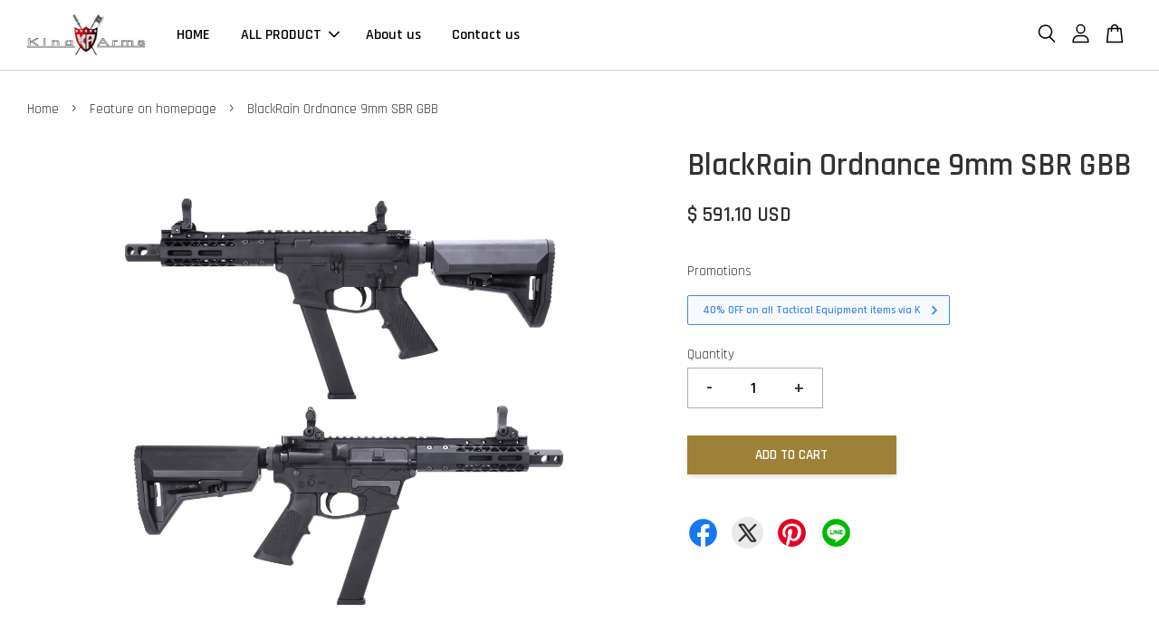

--- FILE ---
content_type: text/html; charset=UTF-8
request_url: https://www.kingarms-store.com/collections/feature-on-homepage/products/blackrain-ordnance-9mm-sbr-gbb
body_size: 43337
content:
<!doctype html>
<!--[if lt IE 7]><html class="no-js lt-ie9 lt-ie8 lt-ie7" lang="en"> <![endif]-->
<!--[if IE 7]><html class="no-js lt-ie9 lt-ie8" lang="en"> <![endif]-->
<!--[if IE 8]><html class="no-js lt-ie9" lang="en"> <![endif]-->
<!--[if IE 9 ]><html class="ie9 no-js"> <![endif]-->
<!--[if (gt IE 9)|!(IE)]><!--> <html class="no-js"> <!--<![endif]-->
<head>

  <!-- Basic page needs ================================================== -->
  <meta charset="utf-8">
  <meta http-equiv="X-UA-Compatible" content="IE=edge,chrome=1">

  
  <link rel="icon" href="https://cdn.store-assets.com/s/329328/f/16519561.png" />
  

  <!-- Title and description ================================================== -->
  <title>
  BlackRain Ordnance 9mm SBR GBB &ndash; King Arms Store
  </title>

  
  <meta name="description" content="KA-GBB-26-BK http://www.kingarms.com/product_detail.php?id=2998 1.M-LOK tactical handguard： -Full CNC Machined 6” M-LOK slim handguard with CNC engraved Black Rain Ordnance marking 2.Outer &amp; Inner Barrel &amp; Flash Hider： -CNC Machined one-piece outer b">
  

  <!-- Social meta ================================================== -->
  

  <meta property="og:type" content="product">
  <meta property="og:title" content="BlackRain Ordnance 9mm SBR GBB">
  <meta property="og:url" content="https://www.kingarms-store.com/products/blackrain-ordnance-9mm-sbr-gbb">
  
  <meta property="og:image" content="https://cdn.store-assets.com/s/329328/i/49608470.jpeg?width=480&format=webp">
  <meta property="og:image:secure_url" content="https://cdn.store-assets.com/s/329328/i/49608470.jpeg?width=480&format=webp">
  
  <meta property="og:price:amount" content="591.1">
  <meta property="og:price:currency" content="USD">


<meta property="og:description" content="KA-GBB-26-BK http://www.kingarms.com/product_detail.php?id=2998 1.M-LOK tactical handguard： -Full CNC Machined 6” M-LOK slim handguard with CNC engraved Black Rain Ordnance marking 2.Outer & Inner Barrel & Flash Hider： -CNC Machined one-piece outer b">
<meta property="og:site_name" content="King Arms Store">



  <meta name="twitter:card" content="summary">



  <meta name="twitter:site" content="@">


  <meta name="twitter:title" content="BlackRain Ordnance 9mm SBR GBB">
  <meta name="twitter:description" content="KA-GBB-26-BK
http://www.kingarms.com/product_detail.php?id=29981.M-LOK tactical handguard：&amp;nbsp;-Full CNC Machined 6&amp;rdquo; M-LOK slim handguard with CNC engraved Black Rain Ordnance marking2.Outer &amp;a">
  <meta name="twitter:image" content="">
  <meta name="twitter:image:width" content="480">
  <meta name="twitter:image:height" content="480">




  <!-- Helpers ================================================== -->
  <link rel="canonical" href="https://www.kingarms-store.com/products/blackrain-ordnance-9mm-sbr-gbb">
  <meta name="viewport" content="width=device-width, initial-scale=1.0, minimum-scale=1.0, maximum-scale=3.0">
  <meta name="theme-color" content="">

  <!-- CSS ================================================== -->
  <link href="https://store-themes.easystore.co/329328/themes/2877/assets/timber.css?t=1769018413" rel="stylesheet" type="text/css" media="screen" />
  <link href="https://store-themes.easystore.co/329328/themes/2877/assets/theme.css?t=1769018413" rel="stylesheet" type="text/css" media="screen" />

  



<link href="https://fonts.googleapis.com/css?family=Rajdhani:400,600&display=swap" rel="stylesheet">


  <script src="//ajax.googleapis.com/ajax/libs/jquery/1.11.0/jquery.min.js" type="text/javascript" ></script>
  <!-- Header hook for plugins ================================================== -->
  
<!-- ScriptTags -->
<script>window.__st={'p': 'product', 'cid': ''};</script><script src='/assets/events.js'></script><script>(function(){function asyncLoad(){var urls=['/assets/traffic.js?v=1','https://apps.easystore.co/facebook-login/script.js?shop=sales1.easy.co','https://apps.easystore.co/mobile-messaging-share/script.js?shop=sales1.easy.co'];for(var i=0;i<urls.length;i++){var s=document.createElement('script');s.type='text/javascript';s.async=true;s.src=urls[i];var x=document.getElementsByTagName('script')[0];x.parentNode.insertBefore(s, x);}}window.attachEvent ? window.attachEvent('onload', asyncLoad) : window.addEventListener('load', asyncLoad, false);})();</script>
<!-- /ScriptTags -->


  
<!--[if lt IE 9]>
<script src="//cdnjs.cloudflare.com/ajax/libs/html5shiv/3.7.2/html5shiv.min.js" type="text/javascript" ></script>
<script src="https://store-themes.easystore.co/329328/themes/2877/assets/respond.min.js?t=1769018413" type="text/javascript" ></script>
<link href="https://store-themes.easystore.co/329328/themes/2877/assets/respond-proxy.html" id="respond-proxy" rel="respond-proxy" />
<link href="//www.kingarms-store.com/search?q=1314931b4eaa9d0994d013573512a43f" id="respond-redirect" rel="respond-redirect" />
<script src="//www.kingarms-store.com/search?q=1314931b4eaa9d0994d013573512a43f" type="text/javascript"></script>
<![endif]-->



  <script src="https://store-themes.easystore.co/329328/themes/2877/assets/modernizr.min.js?t=1769018413" type="text/javascript" ></script>

  
  
  <script>
  (function(i,s,o,g,r,a,m){i['GoogleAnalyticsObject']=r;i[r]=i[r]||function(){
  (i[r].q=i[r].q||[]).push(arguments)},i[r].l=1*new Date();a=s.createElement(o),
  m=s.getElementsByTagName(o)[0];a.async=1;a.src=g;m.parentNode.insertBefore(a,m)
  })(window,document,'script','https://www.google-analytics.com/analytics.js','ga');

  ga('create', '', 'auto','myTracker');
  ga('myTracker.send', 'pageview');

  </script>
  
</head>

<body id="blackrain-ordnance-9mm-sbr-gbb" class="template-product  has-sticky-btm-bar" >

  <ul id="MobileNav" class="mobile-nav">
  
  <li class="mobile-nav_icon-x">
    
      




  	
  	<span class="MobileNavTrigger icon icon-x"></span>
  </li>
  
  
  <li class="mobile-nav__link" aria-haspopup="true">
    
    <a href="/" >
      HOME
    </a>
    
  </li>
  
  
  <li class="mobile-nav__link" aria-haspopup="true">
    
    
    <a href="/collections/all" class="mobile-nav__parent-link">
      ALL PRODUCT
    </a>
    <span class="mobile-nav__sublist-trigger">
      <span class="icon-fallback-text mobile-nav__sublist-expand">
  <span class="icon icon-plus" aria-hidden="true"></span>
  <span class="fallback-text">+</span>
</span>
<span class="icon-fallback-text mobile-nav__sublist-contract">
  <span class="icon icon-minus" aria-hidden="true"></span>
  <span class="fallback-text">-</span>
</span>

    </span>
    <ul class="mobile-nav__sublist">
      
      
      <li class="mobile-nav__sublist-link" aria-haspopup="true">
        
        
        <a href="/collections/airsoft-guns" class="mobile-nav__parent-link">
          AIRSOFT-GUNS
        </a>
        <span class="mobile-nav__sublist-trigger"><span class="icon-fallback-text mobile-nav__sublist-expand">
  <span class="icon icon-plus" aria-hidden="true"></span>
  <span class="fallback-text">+</span>
</span>
<span class="icon-fallback-text mobile-nav__sublist-contract">
  <span class="icon icon-minus" aria-hidden="true"></span>
  <span class="fallback-text">-</span>
</span>
</span>
        <ul class="mobile-nav__sublist"> 
          
          
          <li class="mobile-nav__sublist-link" aria-haspopup="true">
            
            <a href="/collections/pdw-spr-serie" >
              PDW SBR Series
            </a>
            
          </li>
          
          
          <li class="mobile-nav__sublist-link" aria-haspopup="true">
            
            <a href="/collections/m4-elite-series" >
              M4 Elite Series
            </a>
            
          </li>
          
          
          <li class="mobile-nav__sublist-link" aria-haspopup="true">
            
            <a href="/collections/m4-advance-series" >
              M4 Advance Series
            </a>
            
          </li>
          
          
          <li class="mobile-nav__sublist-link" aria-haspopup="true">
            
            <a href="/collections/m4-ultra-grade-series" >
              M4 Ultra Grade Series
            </a>
            
          </li>
          
          
          <li class="mobile-nav__sublist-link" aria-haspopup="true">
            
            <a href="/collections/m4-sport-series" >
              M4 Sport Series
            </a>
            
          </li>
          
          
          <li class="mobile-nav__sublist-link" aria-haspopup="true">
            
            <a href="/collections/k93-series" >
              K93 Series
            </a>
            
          </li>
          
          
          <li class="mobile-nav__sublist-link" aria-haspopup="true">
            
            <a href="/collections/m3-series" >
              M3 Series
            </a>
            
          </li>
          
          
          <li class="mobile-nav__sublist-link" aria-haspopup="true">
            
            <a href="/collections/svd-sniper-series" >
              SVD Sniper Series
            </a>
            
          </li>
          
          
          <li class="mobile-nav__sublist-link" aria-haspopup="true">
            
            <a href="/collections/m1a1-military-chicago" >
              M1A1 Military/Chicago
            </a>
            
          </li>
          
          
          <li class="mobile-nav__sublist-link" aria-haspopup="true">
            
            <a href="/collections/galil-series" >
              Galil Series
            </a>
            
          </li>
          
          
          <li class="mobile-nav__sublist-link" aria-haspopup="true">
            
            <a href="/collections/m700-series" >
              M700 Series
            </a>
            
          </li>
          
          
          <li class="mobile-nav__sublist-link" aria-haspopup="true">
            
            <a href="/collections/tws-9mm-gbb" >
              9MM GBB Series
            </a>
            
          </li>
          
          
          <li class="mobile-nav__sublist-link" aria-haspopup="true">
            
            <a href="/collections/m1-series" >
              M1/M2 Series
            </a>
            
          </li>
          
          
          <li class="mobile-nav__sublist-link" aria-haspopup="true">
            
            <a href="/collections/black-rain-ordnance" >
              Black Rain Ordnance
            </a>
            
          </li>
          
          
          <li class="mobile-nav__sublist-link" aria-haspopup="true">
            
            <a href="/collections/others-3" >
              Others
            </a>
            
          </li>
          
          
          <li class="mobile-nav__sublist-link" aria-haspopup="true">
            
            <a href="/collections/m4-gbb" >
              M4 GBB Series
            </a>
            
          </li>
          
        </ul>
        
      </li>
      
      
      <li class="mobile-nav__sublist-link" aria-haspopup="true">
        
        
        <a href="/collections/handguns" class="mobile-nav__parent-link">
          HANDGUNS
        </a>
        <span class="mobile-nav__sublist-trigger"><span class="icon-fallback-text mobile-nav__sublist-expand">
  <span class="icon icon-plus" aria-hidden="true"></span>
  <span class="fallback-text">+</span>
</span>
<span class="icon-fallback-text mobile-nav__sublist-contract">
  <span class="icon icon-minus" aria-hidden="true"></span>
  <span class="fallback-text">-</span>
</span>
</span>
        <ul class="mobile-nav__sublist"> 
          
          
          <li class="mobile-nav__sublist-link" aria-haspopup="true">
            
            <a href="/collections/pistol-series" >
              Pistol Series
            </a>
            
          </li>
          
          
          <li class="mobile-nav__sublist-link" aria-haspopup="true">
            
            <a href="/collections/revolver-series" >
              Revolver Series
            </a>
            
          </li>
          
          
          <li class="mobile-nav__sublist-link" aria-haspopup="true">
            
            <a href="/collections/parts-accessories" >
              Parts & Accessories
            </a>
            
          </li>
          
        </ul>
        
      </li>
      
      
      <li class="mobile-nav__sublist-link" aria-haspopup="true">
        
        <a href="/collections/mita-series" >
          Mita Series
        </a>
        
      </li>
      
      
      <li class="mobile-nav__sublist-link" aria-haspopup="true">
        
        
        <a href="/collections/accessories" class="mobile-nav__parent-link">
          ACCESSORIES
        </a>
        <span class="mobile-nav__sublist-trigger"><span class="icon-fallback-text mobile-nav__sublist-expand">
  <span class="icon icon-plus" aria-hidden="true"></span>
  <span class="fallback-text">+</span>
</span>
<span class="icon-fallback-text mobile-nav__sublist-contract">
  <span class="icon icon-minus" aria-hidden="true"></span>
  <span class="fallback-text">-</span>
</span>
</span>
        <ul class="mobile-nav__sublist"> 
          
          
          <li class="mobile-nav__sublist-link" aria-haspopup="true">
            
            <a href="/collections/bb-cartridge" >
              BB Cartridge
            </a>
            
          </li>
          
          
          <li class="mobile-nav__sublist-link" aria-haspopup="true">
            
            <a href="/collections/mount-ring" >
              Mount & Ring
            </a>
            
          </li>
          
          
          <li class="mobile-nav__sublist-link" aria-haspopup="true">
            
            <a href="/collections/silencer-adopter" >
              Silencer & Adapter
            </a>
            
          </li>
          
          
          <li class="mobile-nav__sublist-link" aria-haspopup="true">
            
            <a href="/collections/grip" >
              Grip
            </a>
            
          </li>
          
          
          <li class="mobile-nav__sublist-link" aria-haspopup="true">
            
            <a href="/collections/sight" >
              Sight
            </a>
            
          </li>
          
          
          <li class="mobile-nav__sublist-link" aria-haspopup="true">
            
            <a href="/collections/flash-light" >
              Flash Light
            </a>
            
          </li>
          
          
          <li class="mobile-nav__sublist-link" aria-haspopup="true">
            
            <a href="/collections/scope" >
              Scope
            </a>
            
          </li>
          
          
          <li class="mobile-nav__sublist-link" aria-haspopup="true">
            
            <a href="/collections/sling-accessories" >
              Sling Accessories
            </a>
            
          </li>
          
          
          <li class="mobile-nav__sublist-link" aria-haspopup="true">
            
            <a href="/collections/flash-hider" >
              Flash Hider
            </a>
            
          </li>
          
          
          <li class="mobile-nav__sublist-link" aria-haspopup="true">
            
            <a href="/collections/display-stand" >
              Display Stand
            </a>
            
          </li>
          
          
          <li class="mobile-nav__sublist-link" aria-haspopup="true">
            
            <a href="/collections/bipod" >
              Bipod
            </a>
            
          </li>
          
          
          <li class="mobile-nav__sublist-link" aria-haspopup="true">
            
            <a href="/collections/laser" >
              Laser
            </a>
            
          </li>
          
          
          <li class="mobile-nav__sublist-link" aria-haspopup="true">
            
            <a href="/collections/rail-relatives" >
              Rail Relatives
            </a>
            
          </li>
          
          
          <li class="mobile-nav__sublist-link" aria-haspopup="true">
            
            <a href="/collections/ras" >
              RAS
            </a>
            
          </li>
          
          
          <li class="mobile-nav__sublist-link" aria-haspopup="true">
            
            <a href="/collections/handguard-stock" >
              Handguard/Stock
            </a>
            
          </li>
          
          
          <li class="mobile-nav__sublist-link" aria-haspopup="true">
            
            <a href="/collections/magazine" >
              Magazine
            </a>
            
          </li>
          
          
          <li class="mobile-nav__sublist-link" aria-haspopup="true">
            
            <a href="/collections/barrel" >
              Barrel
            </a>
            
          </li>
          
          
          <li class="mobile-nav__sublist-link" aria-haspopup="true">
            
            <a href="/collections/metal-receiver" >
              Metal Receiver
            </a>
            
          </li>
          
          
          <li class="mobile-nav__sublist-link" aria-haspopup="true">
            
            <a href="/collections/battery-relatives" >
              Battery & Relatives
            </a>
            
          </li>
          
          
          <li class="mobile-nav__sublist-link" aria-haspopup="true">
            
            <a href="/collections/bbs-bb-loader" >
              BBs & BB loader
            </a>
            
          </li>
          
          
          <li class="mobile-nav__sublist-link" aria-haspopup="true">
            
            <a href="/collections/others-2" >
              others
            </a>
            
          </li>
          
        </ul>
        
      </li>
      
      
      <li class="mobile-nav__sublist-link" aria-haspopup="true">
        
        
        <a href="/collections/tactical-equipment" class="mobile-nav__parent-link">
          TACTICAL-EQUIPMENT
        </a>
        <span class="mobile-nav__sublist-trigger"><span class="icon-fallback-text mobile-nav__sublist-expand">
  <span class="icon icon-plus" aria-hidden="true"></span>
  <span class="fallback-text">+</span>
</span>
<span class="icon-fallback-text mobile-nav__sublist-contract">
  <span class="icon icon-minus" aria-hidden="true"></span>
  <span class="fallback-text">-</span>
</span>
</span>
        <ul class="mobile-nav__sublist"> 
          
          
          <li class="mobile-nav__sublist-link" aria-haspopup="true">
            
            <a href="/collections/pad" >
              Pad
            </a>
            
          </li>
          
          
          <li class="mobile-nav__sublist-link" aria-haspopup="true">
            
            <a href="/collections/pouch" >
              Pouch
            </a>
            
          </li>
          
          
          <li class="mobile-nav__sublist-link" aria-haspopup="true">
            
            <a href="/collections/gloves" >
              Gloves
            </a>
            
          </li>
          
          
          <li class="mobile-nav__sublist-link" aria-haspopup="true">
            
            <a href="/collections/mask-goggoles" >
              Mask & Goggoles
            </a>
            
          </li>
          
          
          <li class="mobile-nav__sublist-link" aria-haspopup="true">
            
            <a href="/collections/patch" >
              Patch
            </a>
            
          </li>
          
          
          <li class="mobile-nav__sublist-link" aria-haspopup="true">
            
            <a href="/collections/vest" >
              Vest
            </a>
            
          </li>
          
          
          <li class="mobile-nav__sublist-link" aria-haspopup="true">
            
            <a href="/collections/tactical" >
              Tactical Sling
            </a>
            
          </li>
          
          
          <li class="mobile-nav__sublist-link" aria-haspopup="true">
            
            <a href="/collections/others-1" >
              Others
            </a>
            
          </li>
          
        </ul>
        
      </li>
      
      
      <li class="mobile-nav__sublist-link" aria-haspopup="true">
        
        
        <a href="/collections/airsoft-gun-parts" class="mobile-nav__parent-link">
          AIRSOFT-GUN-PARTS
        </a>
        <span class="mobile-nav__sublist-trigger"><span class="icon-fallback-text mobile-nav__sublist-expand">
  <span class="icon icon-plus" aria-hidden="true"></span>
  <span class="fallback-text">+</span>
</span>
<span class="icon-fallback-text mobile-nav__sublist-contract">
  <span class="icon icon-minus" aria-hidden="true"></span>
  <span class="fallback-text">-</span>
</span>
</span>
        <ul class="mobile-nav__sublist"> 
          
          
          <li class="mobile-nav__sublist-link" aria-haspopup="true">
            
            <a href="/collections/reinforcement" >
              Reinforcement
            </a>
            
          </li>
          
          
          <li class="mobile-nav__sublist-link" aria-haspopup="true">
            
            <a href="/collections/sprng" >
              Spring
            </a>
            
          </li>
          
          
          <li class="mobile-nav__sublist-link" aria-haspopup="true">
            
            <a href="/collections/gearbox-relatives" >
              Gearbox & Relatives
            </a>
            
          </li>
          
          
          <li class="mobile-nav__sublist-link" aria-haspopup="true">
            
            <a href="/collections/motors" >
              Motors
            </a>
            
          </li>
          
          
          <li class="mobile-nav__sublist-link" aria-haspopup="true">
            
            <a href="/collections/others" >
              Others
            </a>
            
          </li>
          
        </ul>
        
      </li>
      
      
      <li class="mobile-nav__sublist-link" aria-haspopup="true">
        
        
        <a href="/collections/replacement-parts" class="mobile-nav__parent-link">
          REPLACEMENT-PARTS
        </a>
        <span class="mobile-nav__sublist-trigger"><span class="icon-fallback-text mobile-nav__sublist-expand">
  <span class="icon icon-plus" aria-hidden="true"></span>
  <span class="fallback-text">+</span>
</span>
<span class="icon-fallback-text mobile-nav__sublist-contract">
  <span class="icon icon-minus" aria-hidden="true"></span>
  <span class="fallback-text">-</span>
</span>
</span>
        <ul class="mobile-nav__sublist"> 
          
          
          <li class="mobile-nav__sublist-link" aria-haspopup="true">
            
            <a href="/collections/m1-carbine-series-gas-blowback-1" >
              M1 Carbine Series Gas Blowback
            </a>
            
          </li>
          
          
          <li class="mobile-nav__sublist-link" aria-haspopup="true">
            
            <a href="/collections/king-arms-m11-pdw-cnc-kit-for-kwa-ksc-m11" >
              King Arms M11 PDW CNC Kit for KWA/KSC M11
            </a>
            
          </li>
          
          
          <li class="mobile-nav__sublist-link" aria-haspopup="true">
            
            <a href="/collections/m2-paratrooper-carbine" >
              M2 Paratrooper/Carbine
            </a>
            
          </li>
          
          
          <li class="mobile-nav__sublist-link" aria-haspopup="true">
            
            <a href="/collections/tws-9mm-sbr-carbine-gbb" >
              TWS 9mm SBR/Carbine GBB Elite
            </a>
            
          </li>
          
          
          <li class="mobile-nav__sublist-link" aria-haspopup="true">
            
            <a href="/collections/m1a1-military-1928-chicago" >
              M1A1 Military/ 1928 Chicago
            </a>
            
          </li>
          
          
          <li class="mobile-nav__sublist-link" aria-haspopup="true">
            
            <a href="/collections/tws-m4-m-lok-ultra-grade" >
              TWS M4 M-LOK (Ultra grade)
            </a>
            
          </li>
          
          
          <li class="mobile-nav__sublist-link" aria-haspopup="true">
            
            <a href="/collections/tac-21-lss" >
              Tac 21/ LSS
            </a>
            
          </li>
          
          
          <li class="mobile-nav__sublist-link" aria-haspopup="true">
            
            <a href="/collections/m700-series-1" >
              M700 Series
            </a>
            
          </li>
          
          
          <li class="mobile-nav__sublist-link" aria-haspopup="true">
            
            <a href="/collections/python-357" >
              Python 357
            </a>
            
          </li>
          
          
          <li class="mobile-nav__sublist-link" aria-haspopup="true">
            
            <a href="/collections/saa-45-peacemaker" >
              SAA .45 Peacemaker
            </a>
            
          </li>
          
          
          <li class="mobile-nav__sublist-link" aria-haspopup="true">
            
            <a href="/collections/predator-tactical" >
              Predator Tactical
            </a>
            
          </li>
          
          
          <li class="mobile-nav__sublist-link" aria-haspopup="true">
            
            <a href="/collections/pdw-9mm-sbr" >
              PDW 9mm SBR
            </a>
            
          </li>
          
          
          <li class="mobile-nav__sublist-link" aria-haspopup="true">
            
            <a href="/collections/k93-tactical-lrs2-gas" >
              K93 Tactical LRS2 Gas
            </a>
            
          </li>
          
          
          <li class="mobile-nav__sublist-link" aria-haspopup="true">
            
            <a href="/collections/k93-lrs1" >
              K93 LRS1 & Ultra Grade
            </a>
            
          </li>
          
          
          <li class="mobile-nav__sublist-link" aria-haspopup="true">
            
            <a href="/collections/m3-aeg" >
              M3 AEG
            </a>
            
          </li>
          
          
          <li class="mobile-nav__sublist-link" aria-haspopup="true">
            
            <a href="/collections/gp-30-grenade-launcher" >
              GP-30 Grenade Launcher
            </a>
            
          </li>
          
          
          <li class="mobile-nav__sublist-link" aria-haspopup="true">
            
            <a href="/collections/m79-grenade-launcher" >
              M79 Grenade Launcher
            </a>
            
          </li>
          
          
          <li class="mobile-nav__sublist-link" aria-haspopup="true">
            
            <a href="/collections/svd-sniper-air-cocking" >
              SVD AIR COCKING & AEG
            </a>
            
          </li>
          
          
          <li class="mobile-nav__sublist-link" aria-haspopup="true">
            
            <a href="/collections/galil-aeg" >
              Galil AEG
            </a>
            
          </li>
          
          
          <li class="mobile-nav__sublist-link" aria-haspopup="true">
            
            <a href="/collections/vss-val-aeg" >
              VSS/ VAL AEG
            </a>
            
          </li>
          
          
          <li class="mobile-nav__sublist-link" aria-haspopup="true">
            
            <a href="/collections/fal-aeg" >
              FAL AEG
            </a>
            
          </li>
          
          
          <li class="mobile-nav__sublist-link" aria-haspopup="true">
            
            <a href="/collections/mk18-gbb-lite" >
              MK18 GBB lite
            </a>
            
          </li>
          
          
          <li class="mobile-nav__sublist-link" aria-haspopup="true">
            
            <a href="/collections/tws-9mm-carbine-sbr-gbb-lite" >
              TWS 9mm Carbine/SBR GBB Lite
            </a>
            
          </li>
          
          
          <li class="mobile-nav__sublist-link" aria-haspopup="true">
            
            <a href="/collections/m203-grenade-launcher" >
              M203 Grenade Launcher
            </a>
            
          </li>
          
        </ul>
        
      </li>
      
      
      <li class="mobile-nav__sublist-link" aria-haspopup="true">
        
        
        <a href="/collections/gel-blaster" class="mobile-nav__parent-link">
          GEL BLASTER
        </a>
        <span class="mobile-nav__sublist-trigger"><span class="icon-fallback-text mobile-nav__sublist-expand">
  <span class="icon icon-plus" aria-hidden="true"></span>
  <span class="fallback-text">+</span>
</span>
<span class="icon-fallback-text mobile-nav__sublist-contract">
  <span class="icon icon-minus" aria-hidden="true"></span>
  <span class="fallback-text">-</span>
</span>
</span>
        <ul class="mobile-nav__sublist"> 
          
          
          <li class="mobile-nav__sublist-link" aria-haspopup="true">
            
            <a href="/collections/9mm-gbb-series" >
              9MM GBB Series
            </a>
            
          </li>
          
          
          <li class="mobile-nav__sublist-link" aria-haspopup="true">
            
            <a href="/collections/m1-m2-series" >
              M1/M2 Series
            </a>
            
          </li>
          
          
          <li class="mobile-nav__sublist-link" aria-haspopup="true">
            
            <a href="/collections/revolver-series-1" >
              Revolver Series
            </a>
            
          </li>
          
          
          <li class="mobile-nav__sublist-link" aria-haspopup="true">
            
            <a href="/collections/others-4" >
              others
            </a>
            
          </li>
          
        </ul>
        
      </li>
      
    </ul>
    
  </li>
  
  
  <li class="mobile-nav__link" aria-haspopup="true">
    
    <a href="/blogs/blog" >
      About us
    </a>
    
  </li>
  
  
  <li class="mobile-nav__link" aria-haspopup="true">
    
    <a href="/a/contact-form" >
      Contact us
    </a>
    
  </li>
  

  

  
  
  
  <li class="mobile-nav__link">
    <a href="/account/login">LOGIN</a>
  </li>
  
  <li class="mobile-nav__link">
    <a href="/account/register">REGISTER</a>
  </li>
  
  
  
  
  <li class="mobile-nav__link header-bar__search-wrapper">
    
    <div class="header-bar__module header-bar__search mobile-nav_search">
      
  <form action="/search" method="get" class="header-bar__search-form clearfix" role="search">
    
    <button type="submit" class="btn icon-fallback-text header-bar__search-submit">
      <span class="icon icon-search" aria-hidden="true"></span>
      <span class="fallback-text">Search</span>
    </button>
    <input type="search" name="q" value="" aria-label="Search" class="header-bar__search-input" placeholder="Search" autocomplete="off">
    <div class="dropdown" id="searchDropdown"></div>
    <input type="hidden" name="search_history" id="search_history">
  </form>




<script>
  var _search_history_listings = ""
  if(_search_history_listings != "") localStorage.setItem('searchHistory', JSON.stringify(_search_history_listings));

  function clearAll() {
    localStorage.removeItem('searchHistory');
  
    var customer = "";
    if(customer) {
      // Your logic to clear all data or call an endpoint
      fetch('/account/search_histories', {
          method: 'DELETE',
          headers: {
            "Content-Type": "application/json",
            "X-Requested-With": "XMLHttpRequest"
          },
          body: JSON.stringify({
            _token: "NHlnlXlKdGu2C2m6nSzp0jl0XhHkKCDg0N4wNAEa"
          }),
      })
      .then(response => response.json())
    }
  }
  // End - store view history in local storage
  
  // search history dropdown  
  var searchInputs = document.querySelectorAll('input[type=search]');
  
  if(searchInputs.length > 0) {
    
    searchInputs.forEach((searchInput)=>{
    
      searchInput.addEventListener('focus', function() {
        var searchDropdown = searchInput.closest('form').querySelector('#searchDropdown');
        searchDropdown.innerHTML = ''; // Clear existing items
  
        // retrieve data from local storage
        var searchHistoryData = JSON.parse(localStorage.getItem('searchHistory')) || [];
  
        // Convert JSON to string
        var search_history_json = JSON.stringify(searchHistoryData);
  
        // Set the value of the hidden input
        searchInput.closest('form').querySelector("#search_history").value = search_history_json;
  
        // create dropdown items
        var clearAllItem = document.createElement('div');
        clearAllItem.className = 'dropdown-item clear-all';
        clearAllItem.textContent = 'Clear';
        clearAllItem.addEventListener('click', function() {
            clearAll();
            searchDropdown.style.display = 'none';
            searchInput.classList.remove('is-focus');
        });
        searchDropdown.appendChild(clearAllItem);
  
        // create dropdown items
        searchHistoryData.forEach(function(item) {
          var dropdownItem = document.createElement('div');
          dropdownItem.className = 'dropdown-item';
          dropdownItem.textContent = item.term;
          dropdownItem.addEventListener('click', function() {
            searchInput.value = item.term;
            searchDropdown.style.display = 'none';
          });
          searchDropdown.appendChild(dropdownItem);
        });
  
        if(searchHistoryData.length > 0){
          // display the dropdown
          searchInput.classList.add('is-focus');
          document.body.classList.add('search-input-focus');
          searchDropdown.style.display = 'block';
        }
      });
  
      searchInput.addEventListener("focusout", (event) => {
        var searchDropdown = searchInput.closest('form').querySelector('#searchDropdown');
        searchInput.classList.remove('is-focus');
        searchDropdown.classList.add('transparent');
        setTimeout(()=>{
          searchDropdown.style.display = 'none';
          searchDropdown.classList.remove('transparent');
          document.body.classList.remove('search-input-focus');
        }, 400);
      });
    })
  }
  // End - search history dropdown
</script>
    </div>
    
  </li>
  
  
</ul>
<div id="MobileNavOutside" class="mobile-nav-outside"></div>


<div id="PageContainer" class="page-container">
  
<!-- Snippet:global/body_start: Console Extension -->
<div id='es_console' style='display: none;'>329328</div>
<!-- /Snippet -->

  
    <style>
  .search-modal__form{
    position: relative;
  }
  
  .dropdown-wrapper {
    position: relative;
  }
  
  .dropdown-wrapper:hover .dropdown {
    display: block;
  }
  
  .header-icon-nav .dropdown {
    left: -80px;
  }
  
  .dropdown {
    display: none;
    position: absolute;
    top: 100%;
    left: 0px;
    width: 100%;
    padding: 8px;
    background-color: #fff;
    z-index: 1000;
    border-radius: 5px;
    border: 1px solid rgba(var(--color-foreground), 1);
    border-top: none;
    overflow-x: hidden;
    overflow-y: auto;
    max-height: 350px;
    min-width: 150px;
    box-shadow: 0 0 5px rgba(0,0,0,0.1);
  }
    
  .dropdown a{
    text-decoration: none;
    color: #000 !important;
  }
  
  .dropdown-item {
    padding: 0.4rem 2rem;
    cursor: pointer;
    line-height: 1.4;
    overflow: hidden;
    text-overflow: ellipsis;
    white-space: nowrap;
  }
  
  .dropdown-item:hover{
    background-color: #f3f3f3;
  }
  
  .search__input.is-focus{
    border-radius: 15px;
    border-bottom-left-radius: 0;
    border-bottom-right-radius: 0;
    border: 1px solid rgba(var(--color-foreground), 1);
    border-bottom: none;
    box-shadow: none;
  }
  
  .clear-all {
    text-align: right;
    padding: 0 2rem 0.2rem;
    line-height: 1;
    font-size: 70%;
    margin-bottom: -2px;
  }
  
  .clear-all:hover{
    background-color: #fff;
  }
  
  .referral-notification {
    position: absolute;
    top: 100%;
    right: -12px;
    background: white;
    border: 1px solid #e0e0e0;
    border-radius: 8px;
    box-shadow: 0 4px 12px rgba(0, 0, 0, 0.15);
    width: 280px;
    z-index: 1000;
    padding: 16px;
    margin-top: 8px;
    font-size: 14px;
    line-height: 1.4;
  }
  
  .referral-notification::before {
    content: '';
    position: absolute;
    top: -8px;
    right: 20px;
    width: 0;
    height: 0;
    border-left: 8px solid transparent;
    border-right: 8px solid transparent;
    border-bottom: 8px solid white;
  }
  
  .referral-notification::after {
    content: '';
    position: absolute;
    top: -9px;
    right: 20px;
    width: 0;
    height: 0;
    border-left: 8px solid transparent;
    border-right: 8px solid transparent;
    border-bottom: 8px solid #e0e0e0;
  }
  
  .referral-notification h4 {
    margin: 0 0 8px 0;
    color: #2196F3;
    font-size: 16px;
    font-weight: 600;
  }
  
  .referral-notification p {
    margin: 0 0 12px 0;
    color: #666;
  }
  
  .referral-notification .referral-code {
    background: #f5f5f5;
    padding: 8px;
    border-radius: 4px;
    font-family: monospace;
    font-size: 13px;
    text-align: center;
    margin: 8px 0;
    border: 1px solid #ddd;
  }
  
  .referral-notification .close-btn {
    position: absolute;
    top: 8px;
    right: 8px;
    background: none;
    border: none;
    font-size: 18px;
    color: #999;
    cursor: pointer;
    padding: 0;
    width: 20px;
    height: 20px;
    line-height: 1;
  }
  
  .referral-notification .close-btn:hover {
    color: #333;
  }
  
  .referral-notification .action-btn {
    background: #2196F3;
    color: white;
    border: none;
    padding: 8px 16px;
    border-radius: 4px;
    cursor: pointer;
    font-size: 12px;
    margin-right: 8px;
    margin-top: 8px;
  }
  
  .referral-notification .action-btn:hover {
    background: #1976D2;
  }
  
  .referral-notification .dismiss-btn {
    background: transparent;
    color: #666;
    border: 1px solid #ddd;
    padding: 8px 16px;
    border-radius: 4px;
    cursor: pointer;
    font-size: 12px;
    margin-top: 8px;
  }
  
  .referral-notification .dismiss-btn:hover {
    background: #f5f5f5;
  }
  .referral-modal__dialog {
    transform: translate(-50%, 0);
    transition: transform var(--duration-default) ease, visibility 0s;
    z-index: 10000;
    position: fixed;
    top: 20vh;
    left: 50%;
    width: 100%;
    max-width: 350px;
    box-shadow: 0 4px 12px rgba(0, 0, 0, 0.15);
    border-radius: 12px;
    background-color: #fff;
    color: #000;
    padding: 20px;
    text-align: center;
  }
  .modal-overlay.referral-modal-overlay {
    position: fixed;
    top: 0;
    left: 0;
    width: 100%;
    height: 100%;
    background-color: rgba(0, 0, 0, 0.7);
    z-index: 2001;
    display: block;
    opacity: 1;
    transition: opacity var(--duration-default) ease, visibility 0s;
  }
</style>

<header class="header-bar  sticky-topbar">
  <div class="header-bg-wrapper">
    <div class="header-wrapper wrapper">
      

      <div class="logo-header" role="banner">

              
                    <div class="h1 site-header__logo" itemscope itemtype="http://schema.org/Organization">
              
                    
                        
                      	
                          <a href="/" class="logo-wrapper" itemprop="url">
                            <img src="https://cdn.store-assets.com/s/329328/f/16519561.png?width=350&format=webp" alt="King Arms Store" itemprop="logo">
                          </a>
                        

                    
              
                </div>
              

      </div>

      <div class="header-nav-bar medium-down--hide">
          
<ul class="site-nav large--text-center" id="AccessibleNav">
  
    
    
      <li >
        <a href="/"  class="site-nav__link">HOME</a>
      </li>
    
  
    
    
      
      <li class="site-nav--has-dropdown" aria-haspopup="true">
        <a href="/collections/all"  class="site-nav__link">
          ALL PRODUCT
          <span class="arrow-icon">
            <svg id="Layer_1" data-name="Layer 1" xmlns="http://www.w3.org/2000/svg" viewBox="0 0 100 100"><title>arrow down</title><path d="M50,78.18A7.35,7.35,0,0,1,44.82,76L3.15,34.36A7.35,7.35,0,1,1,13.55,24L50,60.44,86.45,24a7.35,7.35,0,1,1,10.4,10.4L55.21,76A7.32,7.32,0,0,1,50,78.18Z"/></svg>
          </span>
        </a>
        <ul class="site-nav__dropdown">
          
            
            
              
              <li class="site-nav_has-child">
                <a href="/collections/airsoft-guns"  class="site-nav__link">
                  AIRSOFT-GUNS
                </a>
                <ul class="site-nav__dropdown_level-3">
                  
                    
                    
                      <li >
                        <a href="/collections/pdw-spr-serie"  class="site-nav__link">PDW SBR Series</a>
                      </li>
                    
                  
                    
                    
                      <li >
                        <a href="/collections/m4-elite-series"  class="site-nav__link">M4 Elite Series</a>
                      </li>
                    
                  
                    
                    
                      <li >
                        <a href="/collections/m4-advance-series"  class="site-nav__link">M4 Advance Series</a>
                      </li>
                    
                  
                    
                    
                      <li >
                        <a href="/collections/m4-ultra-grade-series"  class="site-nav__link">M4 Ultra Grade Series</a>
                      </li>
                    
                  
                    
                    
                      <li >
                        <a href="/collections/m4-sport-series"  class="site-nav__link">M4 Sport Series</a>
                      </li>
                    
                  
                    
                    
                      <li >
                        <a href="/collections/k93-series"  class="site-nav__link">K93 Series</a>
                      </li>
                    
                  
                    
                    
                      <li >
                        <a href="/collections/m3-series"  class="site-nav__link">M3 Series</a>
                      </li>
                    
                  
                    
                    
                      <li >
                        <a href="/collections/svd-sniper-series"  class="site-nav__link">SVD Sniper Series</a>
                      </li>
                    
                  
                    
                    
                      <li >
                        <a href="/collections/m1a1-military-chicago"  class="site-nav__link">M1A1 Military/Chicago</a>
                      </li>
                    
                  
                    
                    
                      <li >
                        <a href="/collections/galil-series"  class="site-nav__link">Galil Series</a>
                      </li>
                    
                  
                    
                    
                      <li >
                        <a href="/collections/m700-series"  class="site-nav__link">M700 Series</a>
                      </li>
                    
                  
                    
                    
                      <li >
                        <a href="/collections/tws-9mm-gbb"  class="site-nav__link">9MM GBB Series</a>
                      </li>
                    
                  
                    
                    
                      <li >
                        <a href="/collections/m1-series"  class="site-nav__link">M1/M2 Series</a>
                      </li>
                    
                  
                    
                    
                      <li >
                        <a href="/collections/black-rain-ordnance"  class="site-nav__link">Black Rain Ordnance</a>
                      </li>
                    
                  
                    
                    
                      <li >
                        <a href="/collections/others-3"  class="site-nav__link">Others</a>
                      </li>
                    
                  
                    
                    
                      <li >
                        <a href="/collections/m4-gbb"  class="site-nav__link">M4 GBB Series</a>
                      </li>
                    
                  
                </ul>
              </li>
            
          
            
            
              
              <li class="site-nav_has-child">
                <a href="/collections/handguns"  class="site-nav__link">
                  HANDGUNS
                </a>
                <ul class="site-nav__dropdown_level-3">
                  
                    
                    
                      <li >
                        <a href="/collections/pistol-series"  class="site-nav__link">Pistol Series</a>
                      </li>
                    
                  
                    
                    
                      <li >
                        <a href="/collections/revolver-series"  class="site-nav__link">Revolver Series</a>
                      </li>
                    
                  
                    
                    
                      <li >
                        <a href="/collections/parts-accessories"  class="site-nav__link">Parts & Accessories</a>
                      </li>
                    
                  
                </ul>
              </li>
            
          
            
            
              <li >
                <a href="/collections/mita-series"  class="site-nav__link">Mita Series</a>
              </li>
            
          
            
            
              
              <li class="site-nav_has-child">
                <a href="/collections/accessories"  class="site-nav__link">
                  ACCESSORIES
                </a>
                <ul class="site-nav__dropdown_level-3">
                  
                    
                    
                      <li >
                        <a href="/collections/bb-cartridge"  class="site-nav__link">BB Cartridge</a>
                      </li>
                    
                  
                    
                    
                      <li >
                        <a href="/collections/mount-ring"  class="site-nav__link">Mount & Ring</a>
                      </li>
                    
                  
                    
                    
                      <li >
                        <a href="/collections/silencer-adopter"  class="site-nav__link">Silencer & Adapter</a>
                      </li>
                    
                  
                    
                    
                      <li >
                        <a href="/collections/grip"  class="site-nav__link">Grip</a>
                      </li>
                    
                  
                    
                    
                      <li >
                        <a href="/collections/sight"  class="site-nav__link">Sight</a>
                      </li>
                    
                  
                    
                    
                      <li >
                        <a href="/collections/flash-light"  class="site-nav__link">Flash Light</a>
                      </li>
                    
                  
                    
                    
                      <li >
                        <a href="/collections/scope"  class="site-nav__link">Scope</a>
                      </li>
                    
                  
                    
                    
                      <li >
                        <a href="/collections/sling-accessories"  class="site-nav__link">Sling Accessories</a>
                      </li>
                    
                  
                    
                    
                      <li >
                        <a href="/collections/flash-hider"  class="site-nav__link">Flash Hider</a>
                      </li>
                    
                  
                    
                    
                      <li >
                        <a href="/collections/display-stand"  class="site-nav__link">Display Stand</a>
                      </li>
                    
                  
                    
                    
                      <li >
                        <a href="/collections/bipod"  class="site-nav__link">Bipod</a>
                      </li>
                    
                  
                    
                    
                      <li >
                        <a href="/collections/laser"  class="site-nav__link">Laser</a>
                      </li>
                    
                  
                    
                    
                      <li >
                        <a href="/collections/rail-relatives"  class="site-nav__link">Rail Relatives</a>
                      </li>
                    
                  
                    
                    
                      <li >
                        <a href="/collections/ras"  class="site-nav__link">RAS</a>
                      </li>
                    
                  
                    
                    
                      <li >
                        <a href="/collections/handguard-stock"  class="site-nav__link">Handguard/Stock</a>
                      </li>
                    
                  
                    
                    
                      <li >
                        <a href="/collections/magazine"  class="site-nav__link">Magazine</a>
                      </li>
                    
                  
                    
                    
                      <li >
                        <a href="/collections/barrel"  class="site-nav__link">Barrel</a>
                      </li>
                    
                  
                    
                    
                      <li >
                        <a href="/collections/metal-receiver"  class="site-nav__link">Metal Receiver</a>
                      </li>
                    
                  
                    
                    
                      <li >
                        <a href="/collections/battery-relatives"  class="site-nav__link">Battery & Relatives</a>
                      </li>
                    
                  
                    
                    
                      <li >
                        <a href="/collections/bbs-bb-loader"  class="site-nav__link">BBs & BB loader</a>
                      </li>
                    
                  
                    
                    
                      <li >
                        <a href="/collections/others-2"  class="site-nav__link">others</a>
                      </li>
                    
                  
                </ul>
              </li>
            
          
            
            
              
              <li class="site-nav_has-child">
                <a href="/collections/tactical-equipment"  class="site-nav__link">
                  TACTICAL-EQUIPMENT
                </a>
                <ul class="site-nav__dropdown_level-3">
                  
                    
                    
                      <li >
                        <a href="/collections/pad"  class="site-nav__link">Pad</a>
                      </li>
                    
                  
                    
                    
                      <li >
                        <a href="/collections/pouch"  class="site-nav__link">Pouch</a>
                      </li>
                    
                  
                    
                    
                      <li >
                        <a href="/collections/gloves"  class="site-nav__link">Gloves</a>
                      </li>
                    
                  
                    
                    
                      <li >
                        <a href="/collections/mask-goggoles"  class="site-nav__link">Mask & Goggoles</a>
                      </li>
                    
                  
                    
                    
                      <li >
                        <a href="/collections/patch"  class="site-nav__link">Patch</a>
                      </li>
                    
                  
                    
                    
                      <li >
                        <a href="/collections/vest"  class="site-nav__link">Vest</a>
                      </li>
                    
                  
                    
                    
                      <li >
                        <a href="/collections/tactical"  class="site-nav__link">Tactical Sling</a>
                      </li>
                    
                  
                    
                    
                      <li >
                        <a href="/collections/others-1"  class="site-nav__link">Others</a>
                      </li>
                    
                  
                </ul>
              </li>
            
          
            
            
              
              <li class="site-nav_has-child">
                <a href="/collections/airsoft-gun-parts"  class="site-nav__link">
                  AIRSOFT-GUN-PARTS
                </a>
                <ul class="site-nav__dropdown_level-3">
                  
                    
                    
                      <li >
                        <a href="/collections/reinforcement"  class="site-nav__link">Reinforcement</a>
                      </li>
                    
                  
                    
                    
                      <li >
                        <a href="/collections/sprng"  class="site-nav__link">Spring</a>
                      </li>
                    
                  
                    
                    
                      <li >
                        <a href="/collections/gearbox-relatives"  class="site-nav__link">Gearbox & Relatives</a>
                      </li>
                    
                  
                    
                    
                      <li >
                        <a href="/collections/motors"  class="site-nav__link">Motors</a>
                      </li>
                    
                  
                    
                    
                      <li >
                        <a href="/collections/others"  class="site-nav__link">Others</a>
                      </li>
                    
                  
                </ul>
              </li>
            
          
            
            
              
              <li class="site-nav_has-child">
                <a href="/collections/replacement-parts"  class="site-nav__link">
                  REPLACEMENT-PARTS
                </a>
                <ul class="site-nav__dropdown_level-3">
                  
                    
                    
                      <li >
                        <a href="/collections/m1-carbine-series-gas-blowback-1"  class="site-nav__link">M1 Carbine Series Gas Blowback</a>
                      </li>
                    
                  
                    
                    
                      <li >
                        <a href="/collections/king-arms-m11-pdw-cnc-kit-for-kwa-ksc-m11"  class="site-nav__link">King Arms M11 PDW CNC Kit for KWA/KSC M11</a>
                      </li>
                    
                  
                    
                    
                      <li >
                        <a href="/collections/m2-paratrooper-carbine"  class="site-nav__link">M2 Paratrooper/Carbine</a>
                      </li>
                    
                  
                    
                    
                      <li >
                        <a href="/collections/tws-9mm-sbr-carbine-gbb"  class="site-nav__link">TWS 9mm SBR/Carbine GBB Elite</a>
                      </li>
                    
                  
                    
                    
                      <li >
                        <a href="/collections/m1a1-military-1928-chicago"  class="site-nav__link">M1A1 Military/ 1928 Chicago</a>
                      </li>
                    
                  
                    
                    
                      <li >
                        <a href="/collections/tws-m4-m-lok-ultra-grade"  class="site-nav__link">TWS M4 M-LOK (Ultra grade)</a>
                      </li>
                    
                  
                    
                    
                      <li >
                        <a href="/collections/tac-21-lss"  class="site-nav__link">Tac 21/ LSS</a>
                      </li>
                    
                  
                    
                    
                      <li >
                        <a href="/collections/m700-series-1"  class="site-nav__link">M700 Series</a>
                      </li>
                    
                  
                    
                    
                      <li >
                        <a href="/collections/python-357"  class="site-nav__link">Python 357</a>
                      </li>
                    
                  
                    
                    
                      <li >
                        <a href="/collections/saa-45-peacemaker"  class="site-nav__link">SAA .45 Peacemaker</a>
                      </li>
                    
                  
                    
                    
                      <li >
                        <a href="/collections/predator-tactical"  class="site-nav__link">Predator Tactical</a>
                      </li>
                    
                  
                    
                    
                      <li >
                        <a href="/collections/pdw-9mm-sbr"  class="site-nav__link">PDW 9mm SBR</a>
                      </li>
                    
                  
                    
                    
                      <li >
                        <a href="/collections/k93-tactical-lrs2-gas"  class="site-nav__link">K93 Tactical LRS2 Gas</a>
                      </li>
                    
                  
                    
                    
                      <li >
                        <a href="/collections/k93-lrs1"  class="site-nav__link">K93 LRS1 & Ultra Grade</a>
                      </li>
                    
                  
                    
                    
                      <li >
                        <a href="/collections/m3-aeg"  class="site-nav__link">M3 AEG</a>
                      </li>
                    
                  
                    
                    
                      <li >
                        <a href="/collections/gp-30-grenade-launcher"  class="site-nav__link">GP-30 Grenade Launcher</a>
                      </li>
                    
                  
                    
                    
                      <li >
                        <a href="/collections/m79-grenade-launcher"  class="site-nav__link">M79 Grenade Launcher</a>
                      </li>
                    
                  
                    
                    
                      <li >
                        <a href="/collections/svd-sniper-air-cocking"  class="site-nav__link">SVD AIR COCKING & AEG</a>
                      </li>
                    
                  
                    
                    
                      <li >
                        <a href="/collections/galil-aeg"  class="site-nav__link">Galil AEG</a>
                      </li>
                    
                  
                    
                    
                      <li >
                        <a href="/collections/vss-val-aeg"  class="site-nav__link">VSS/ VAL AEG</a>
                      </li>
                    
                  
                    
                    
                      <li >
                        <a href="/collections/fal-aeg"  class="site-nav__link">FAL AEG</a>
                      </li>
                    
                  
                    
                    
                      <li >
                        <a href="/collections/mk18-gbb-lite"  class="site-nav__link">MK18 GBB lite</a>
                      </li>
                    
                  
                    
                    
                      <li >
                        <a href="/collections/tws-9mm-carbine-sbr-gbb-lite"  class="site-nav__link">TWS 9mm Carbine/SBR GBB Lite</a>
                      </li>
                    
                  
                    
                    
                      <li >
                        <a href="/collections/m203-grenade-launcher"  class="site-nav__link">M203 Grenade Launcher</a>
                      </li>
                    
                  
                </ul>
              </li>
            
          
            
            
              
              <li class="site-nav_has-child">
                <a href="/collections/gel-blaster"  class="site-nav__link">
                  GEL BLASTER
                </a>
                <ul class="site-nav__dropdown_level-3">
                  
                    
                    
                      <li >
                        <a href="/collections/9mm-gbb-series"  class="site-nav__link">9MM GBB Series</a>
                      </li>
                    
                  
                    
                    
                      <li >
                        <a href="/collections/m1-m2-series"  class="site-nav__link">M1/M2 Series</a>
                      </li>
                    
                  
                    
                    
                      <li >
                        <a href="/collections/revolver-series-1"  class="site-nav__link">Revolver Series</a>
                      </li>
                    
                  
                    
                    
                      <li >
                        <a href="/collections/others-4"  class="site-nav__link">others</a>
                      </li>
                    
                  
                </ul>
              </li>
            
          
        </ul>
      </li>
    
  
    
    
      <li >
        <a href="/blogs/blog"  class="site-nav__link">About us</a>
      </li>
    
  
    
    
      <li >
        <a href="/a/contact-form"  class="site-nav__link">Contact us</a>
      </li>
    
  
  
  
      
        
          
        
          
        
      
  
  
  
</ul>

      </div>

      <div class="desktop-header-nav medium-down--hide">


        <div class="header-subnav">
          






          <div class="header-icon-nav">

                

                


                
                  
                    <div class="header-bar__module">
                      
  <a class="popup-with-form" href="#search-form">
    



	<svg class="icon-search svg-icon" id="Layer_1" data-name="Layer 1" xmlns="http://www.w3.org/2000/svg" viewBox="0 0 100 100"><title>icon-search</title><path d="M68.5,65.87a35.27,35.27,0,1,0-5.4,4.5l23.11,23.1a3.5,3.5,0,1,0,5-4.94ZM14.82,41A28.47,28.47,0,1,1,43.28,69.43,28.5,28.5,0,0,1,14.82,41Z"/></svg>    

  

  </a>



<!-- form itself -->
<div id="search-form" class="white-popup-block mfp-hide popup-search">
  <div class="popup-search-content">
    <form action="/search" method="get" class="input-group search-bar" role="search">
      
      <input type="search" name="q" value="" placeholder="Search" class="input-group-field" aria-label="Search" placeholder="Search" autocomplete="off">
      <div class="dropdown" id="searchDropdown"></div>
      <input type="hidden" name="search_history" id="search_history">
      <span class="input-group-btn">
        <button type="submit" class="btn icon-fallback-text">
          <span class="icon icon-search" aria-hidden="true"></span>
          <span class="fallback-text">Search</span>
        </button>
      </span>
    </form>
  </div>
</div>

<script src="https://store-themes.easystore.co/329328/themes/2877/assets/magnific-popup.min.js?t=1769018413" type="text/javascript" ></script>
<script>
$(document).ready(function() {
	$('.popup-with-form').magnificPopup({
		type: 'inline',
		preloader: false,
		focus: '#name',
      	mainClass: 'popup-search-bg-wrapper',

		// When elemened is focused, some mobile browsers in some cases zoom in
		// It looks not nice, so we disable it:
		callbacks: {
			beforeOpen: function() {
				if($(window).width() < 700) {
					this.st.focus = false;
				} else {
					this.st.focus = '#name';
				}
			}
		}
	});
  	$('.popup-search-content').click(function(event) {
      	if($(event.target).attr('class') == "popup-search-content") {
          $.magnificPopup.close();
        }
    });
});
</script>


<script>
  var _search_history_listings = ""
  if(_search_history_listings != "") localStorage.setItem('searchHistory', JSON.stringify(_search_history_listings));

  function clearAll() {
    localStorage.removeItem('searchHistory');
  
    var customer = "";
    if(customer) {
      // Your logic to clear all data or call an endpoint
      fetch('/account/search_histories', {
          method: 'DELETE',
          headers: {
            "Content-Type": "application/json",
            "X-Requested-With": "XMLHttpRequest"
          },
          body: JSON.stringify({
            _token: "NHlnlXlKdGu2C2m6nSzp0jl0XhHkKCDg0N4wNAEa"
          }),
      })
      .then(response => response.json())
    }
  }
  // End - store view history in local storage
  
  // search history dropdown  
  var searchInputs = document.querySelectorAll('input[type=search]');
  
  if(searchInputs.length > 0) {
    
    searchInputs.forEach((searchInput)=>{
    
      searchInput.addEventListener('focus', function() {
        var searchDropdown = searchInput.closest('form').querySelector('#searchDropdown');
        searchDropdown.innerHTML = ''; // Clear existing items
  
        // retrieve data from local storage
        var searchHistoryData = JSON.parse(localStorage.getItem('searchHistory')) || [];
  
        // Convert JSON to string
        var search_history_json = JSON.stringify(searchHistoryData);
  
        // Set the value of the hidden input
        searchInput.closest('form').querySelector("#search_history").value = search_history_json;
  
        // create dropdown items
        var clearAllItem = document.createElement('div');
        clearAllItem.className = 'dropdown-item clear-all';
        clearAllItem.textContent = 'Clear';
        clearAllItem.addEventListener('click', function() {
            clearAll();
            searchDropdown.style.display = 'none';
            searchInput.classList.remove('is-focus');
        });
        searchDropdown.appendChild(clearAllItem);
  
        // create dropdown items
        searchHistoryData.forEach(function(item) {
          var dropdownItem = document.createElement('div');
          dropdownItem.className = 'dropdown-item';
          dropdownItem.textContent = item.term;
          dropdownItem.addEventListener('click', function() {
            searchInput.value = item.term;
            searchDropdown.style.display = 'none';
          });
          searchDropdown.appendChild(dropdownItem);
        });
  
        if(searchHistoryData.length > 0){
          // display the dropdown
          searchInput.classList.add('is-focus');
          document.body.classList.add('search-input-focus');
          searchDropdown.style.display = 'block';
        }
      });
  
      searchInput.addEventListener("focusout", (event) => {
        var searchDropdown = searchInput.closest('form').querySelector('#searchDropdown');
        searchInput.classList.remove('is-focus');
        searchDropdown.classList.add('transparent');
        setTimeout(()=>{
          searchDropdown.style.display = 'none';
          searchDropdown.classList.remove('transparent');
          document.body.classList.remove('search-input-focus');
        }, 400);
      });
    })
  }
  // End - search history dropdown
</script>
                    </div>
                  
                




                
                  <div class="header-bar__module dropdown-wrapper">
                    
                      <a href="/account/login">



    <svg class="svg-icon" id="Layer_1" data-name="Layer 1" xmlns="http://www.w3.org/2000/svg" viewBox="0 0 100 100"><title>icon-profile</title><path d="M50,51.8A24.4,24.4,0,1,0,25.6,27.4,24.43,24.43,0,0,0,50,51.8ZM50,10A17.4,17.4,0,1,1,32.6,27.4,17.43,17.43,0,0,1,50,10Z"/><path d="M62.66,57.66H37.34a30.54,30.54,0,0,0-30.5,30.5V93.5a3.5,3.5,0,0,0,3.5,3.5H89.66a3.5,3.5,0,0,0,3.5-3.5V88.16A30.54,30.54,0,0,0,62.66,57.66ZM86.16,90H13.84V88.16a23.53,23.53,0,0,1,23.5-23.5H62.66a23.53,23.53,0,0,1,23.5,23.5Z"/></svg>

  
</a>

                      <!-- Referral Notification Popup for Desktop -->
                      <div id="referralNotification" class="referral-notification" style="display: none;">
                        <button class="close-btn" onclick="dismissReferralNotification()">&times;</button>
                        <div style="text-align: center; margin-bottom: 16px;">
                          <div style="width: 100px; height: 100px; margin: 0 auto;">
                            <img src="https://resources.easystore.co/storefront/icons/channels/vector_referral_program.svg">
                          </div>
                        </div>
                        <p id="referralSignupMessage" style="text-align: center; font-size: 14px; color: #666; margin: 0 0 20px 0;">
                          Your friend gifted you   credit! Sign up now to redeem.
                        </p>
                        <div style="text-align: center;">
                          <button class="btn" onclick="goToSignupPage()" style="width: 100%; color: #fff;">
                            Sign Up
                          </button>
                        </div>
                      </div>
                    
                  </div>
                

                <div class="header-bar__module cart-page-link-wrapper">
                  <span class="header-bar__sep" aria-hidden="true"></span>
                  <a class="CartDrawerTrigger cart-page-link">
                    



	<svg class="svg-icon" id="Layer_1" data-name="Layer 1" xmlns="http://www.w3.org/2000/svg" viewBox="0 0 100 100"><title>icon-bag</title><path d="M91.78,93.11,84.17,24.44a3.5,3.5,0,0,0-3.48-3.11H69.06C67.53,10.94,59.57,3,50,3S32.47,10.94,30.94,21.33H19.31a3.5,3.5,0,0,0-3.48,3.11L8.22,93.11A3.49,3.49,0,0,0,11.69,97H88.31a3.49,3.49,0,0,0,3.47-3.89ZM50,10c5.76,0,10.6,4.83,12,11.33H38.05C39.4,14.83,44.24,10,50,10ZM15.6,90l6.84-61.67h8.23v9.84a3.5,3.5,0,0,0,7,0V28.33H62.33v9.84a3.5,3.5,0,0,0,7,0V28.33h8.23L84.4,90Z"/></svg>	

  

                    <span class="cart-count header-bar__cart-count hidden-count">0</span>
                  </a>
                </div>

          </div>
        </div>



      </div>
      
	  <div class="mobile-header-icons large--hide">
        
        <div class="large--hide">
          
  <a class="popup-with-form" href="#search-form">
    



	<svg class="icon-search svg-icon" id="Layer_1" data-name="Layer 1" xmlns="http://www.w3.org/2000/svg" viewBox="0 0 100 100"><title>icon-search</title><path d="M68.5,65.87a35.27,35.27,0,1,0-5.4,4.5l23.11,23.1a3.5,3.5,0,1,0,5-4.94ZM14.82,41A28.47,28.47,0,1,1,43.28,69.43,28.5,28.5,0,0,1,14.82,41Z"/></svg>    

  

  </a>



<!-- form itself -->
<div id="search-form" class="white-popup-block mfp-hide popup-search">
  <div class="popup-search-content">
    <form action="/search" method="get" class="input-group search-bar" role="search">
      
      <input type="search" name="q" value="" placeholder="Search" class="input-group-field" aria-label="Search" placeholder="Search" autocomplete="off">
      <div class="dropdown" id="searchDropdown"></div>
      <input type="hidden" name="search_history" id="search_history">
      <span class="input-group-btn">
        <button type="submit" class="btn icon-fallback-text">
          <span class="icon icon-search" aria-hidden="true"></span>
          <span class="fallback-text">Search</span>
        </button>
      </span>
    </form>
  </div>
</div>

<script src="https://store-themes.easystore.co/329328/themes/2877/assets/magnific-popup.min.js?t=1769018413" type="text/javascript" ></script>
<script>
$(document).ready(function() {
	$('.popup-with-form').magnificPopup({
		type: 'inline',
		preloader: false,
		focus: '#name',
      	mainClass: 'popup-search-bg-wrapper',

		// When elemened is focused, some mobile browsers in some cases zoom in
		// It looks not nice, so we disable it:
		callbacks: {
			beforeOpen: function() {
				if($(window).width() < 700) {
					this.st.focus = false;
				} else {
					this.st.focus = '#name';
				}
			}
		}
	});
  	$('.popup-search-content').click(function(event) {
      	if($(event.target).attr('class') == "popup-search-content") {
          $.magnificPopup.close();
        }
    });
});
</script>


<script>
  var _search_history_listings = ""
  if(_search_history_listings != "") localStorage.setItem('searchHistory', JSON.stringify(_search_history_listings));

  function clearAll() {
    localStorage.removeItem('searchHistory');
  
    var customer = "";
    if(customer) {
      // Your logic to clear all data or call an endpoint
      fetch('/account/search_histories', {
          method: 'DELETE',
          headers: {
            "Content-Type": "application/json",
            "X-Requested-With": "XMLHttpRequest"
          },
          body: JSON.stringify({
            _token: "NHlnlXlKdGu2C2m6nSzp0jl0XhHkKCDg0N4wNAEa"
          }),
      })
      .then(response => response.json())
    }
  }
  // End - store view history in local storage
  
  // search history dropdown  
  var searchInputs = document.querySelectorAll('input[type=search]');
  
  if(searchInputs.length > 0) {
    
    searchInputs.forEach((searchInput)=>{
    
      searchInput.addEventListener('focus', function() {
        var searchDropdown = searchInput.closest('form').querySelector('#searchDropdown');
        searchDropdown.innerHTML = ''; // Clear existing items
  
        // retrieve data from local storage
        var searchHistoryData = JSON.parse(localStorage.getItem('searchHistory')) || [];
  
        // Convert JSON to string
        var search_history_json = JSON.stringify(searchHistoryData);
  
        // Set the value of the hidden input
        searchInput.closest('form').querySelector("#search_history").value = search_history_json;
  
        // create dropdown items
        var clearAllItem = document.createElement('div');
        clearAllItem.className = 'dropdown-item clear-all';
        clearAllItem.textContent = 'Clear';
        clearAllItem.addEventListener('click', function() {
            clearAll();
            searchDropdown.style.display = 'none';
            searchInput.classList.remove('is-focus');
        });
        searchDropdown.appendChild(clearAllItem);
  
        // create dropdown items
        searchHistoryData.forEach(function(item) {
          var dropdownItem = document.createElement('div');
          dropdownItem.className = 'dropdown-item';
          dropdownItem.textContent = item.term;
          dropdownItem.addEventListener('click', function() {
            searchInput.value = item.term;
            searchDropdown.style.display = 'none';
          });
          searchDropdown.appendChild(dropdownItem);
        });
  
        if(searchHistoryData.length > 0){
          // display the dropdown
          searchInput.classList.add('is-focus');
          document.body.classList.add('search-input-focus');
          searchDropdown.style.display = 'block';
        }
      });
  
      searchInput.addEventListener("focusout", (event) => {
        var searchDropdown = searchInput.closest('form').querySelector('#searchDropdown');
        searchInput.classList.remove('is-focus');
        searchDropdown.classList.add('transparent');
        setTimeout(()=>{
          searchDropdown.style.display = 'none';
          searchDropdown.classList.remove('transparent');
          document.body.classList.remove('search-input-focus');
        }, 400);
      });
    })
  }
  // End - search history dropdown
</script>
        </div>


        <!--  Mobile cart  -->
        <div class="large--hide">
          <a class="CartDrawerTrigger cart-page-link mobile-cart-page-link">
            



	<svg class="svg-icon" id="Layer_1" data-name="Layer 1" xmlns="http://www.w3.org/2000/svg" viewBox="0 0 100 100"><title>icon-bag</title><path d="M91.78,93.11,84.17,24.44a3.5,3.5,0,0,0-3.48-3.11H69.06C67.53,10.94,59.57,3,50,3S32.47,10.94,30.94,21.33H19.31a3.5,3.5,0,0,0-3.48,3.11L8.22,93.11A3.49,3.49,0,0,0,11.69,97H88.31a3.49,3.49,0,0,0,3.47-3.89ZM50,10c5.76,0,10.6,4.83,12,11.33H38.05C39.4,14.83,44.24,10,50,10ZM15.6,90l6.84-61.67h8.23v9.84a3.5,3.5,0,0,0,7,0V28.33H62.33v9.84a3.5,3.5,0,0,0,7,0V28.33h8.23L84.4,90Z"/></svg>	

  

            <span class="cart-count hidden-count">0</span>
          </a>
        </div>

        <!--  Mobile hamburger  -->
        <div class="large--hide">
          <a class="mobile-nav-trigger MobileNavTrigger">
            



    <svg class="svg-icon" id="Layer_1" data-name="Layer 1" xmlns="http://www.w3.org/2000/svg" viewBox="0 0 100 100"><title>icon-nav-menu</title><path d="M6.7,26.34H93a3.5,3.5,0,0,0,0-7H6.7a3.5,3.5,0,0,0,0,7Z"/><path d="M93.3,46.5H7a3.5,3.5,0,0,0,0,7H93.3a3.5,3.5,0,1,0,0-7Z"/><path d="M93.3,73.66H7a3.5,3.5,0,1,0,0,7H93.3a3.5,3.5,0,0,0,0-7Z"/></svg>

  

          </a>
        </div>
      
        
          
          <!-- Referral Notification Modal for Mobile -->
          <details-modal class="referral-modal" id="referralMobileModal">
            <details>
              <summary class="referral-modal__toggle" aria-haspopup="dialog" aria-label="Open referral modal" style="display: none;">
              </summary>
              <div class="modal-overlay referral-modal-overlay"></div>
              <div class="referral-modal__dialog" role="dialog" aria-modal="true" aria-label="Referral notification">
                <div class="referral-modal__content">
                  <button type="button" class="modal__close-button" aria-label="Close" onclick="closeMobileReferralModal()" style="position: absolute; top: 16px; right: 16px; background: none; border: none; font-size: 24px; cursor: pointer;">
                    &times;
                  </button>

                  <div style="margin-bottom: 24px;">
                    <div style="width: 120px; height: 120px; margin: 0 auto 20px;">
                      <img src="https://resources.easystore.co/storefront/icons/channels/vector_referral_program.svg" style="width: 100%; height: 100%;">
                    </div>
                  </div>

                  <p id="referralSignupMessageMobile" style="font-size: 16px; color: #333; margin: 0 0 30px 0; line-height: 1.5;">
                    Your friend gifted you   credit! Sign up now to redeem.
                  </p>

                  <button type="button" class="btn" onclick="goToSignupPageFromMobile()" style="width: 100%; color: #fff;">
                    Sign Up
                  </button>
                </div>
              </div>
            </details>
          </details-modal>
          
        
      
      </div>


    </div>
  </div>
</header>






    
    <main class="wrapper main-content" role="main">
      <div class="grid">
          <div class="grid__item">
            
  
            
<div itemscope itemtype="http://schema.org/Product">

  <meta itemprop="url" content="https://www.kingarms-store.com/products/blackrain-ordnance-9mm-sbr-gbb">
  <meta itemprop="image" content="https://cdn.store-assets.com/s/329328/i/49608470.jpeg?width=480&format=webp">
  

  <div class="section-header section-header--breadcrumb medium--hide small--hide">
    
<nav class="breadcrumb" role="navigation" aria-label="breadcrumbs">
  <a href="/" title="Back to the homepage">Home</a>

  

    
      <span aria-hidden="true" class="breadcrumb__sep">&rsaquo;</span>
      
        
        <a href="/collections/feature-on-homepage">Feature on homepage</a>
      
    
    <span aria-hidden="true" class="breadcrumb__sep">&rsaquo;</span>
    <span>BlackRain Ordnance 9mm SBR GBB</span>

  
</nav>


  </div>
  
  <div class="product-single">
    <div class="grid product-single__hero">
      <div class="grid__item large--seven-twelfths">
        
        <div id="ProductPhoto" class="product-slider ">
          <div id="overlayZoom"></div>
          
          <div class="flexslider transparent">
            <ul class="slides">
              
              <li data-thumb="https://cdn.store-assets.com/s/329328/i/49608470.jpeg?width=1024&format=webp" id="image-id-49608470">
                <div class="slide-img product-zoomable mfp-Images" data-image-id="49608470" data-image-type="Images" href="https://cdn.store-assets.com/s/329328/i/49608470.jpeg?width=1024&format=webp">
                  <img src="https://cdn.store-assets.com/s/329328/i/49608470.jpeg?width=1024&format=webp" alt="KA-GBB-26-BK-a1" onmousemove="zoomIn(event)" onmouseout="zoomOut()">
                </div>
              </li>
              
            </ul>
          </div>
          
        </div>


        
        <ul class="gallery hidden">
          
            
            
              <li data-image-id="49608470" class="gallery__item" data-mfp-src="https://cdn.store-assets.com/s/329328/i/49608470.jpeg?width=1024&format=webp">
              </li>
            

          
          
        </ul>
        

        
<!-- Snippet:product/content_left: Product Label -->

<!-- /Snippet -->

      </div>
      <div class="grid__item large--five-twelfths">
          <div class="product_option-detail option_tags-wrapper">

            
            <h1 itemprop="name">BlackRain Ordnance 9mm SBR GBB</h1>

            <div itemprop="offers" itemscope itemtype="http://schema.org/Offer">
              

              <meta itemprop="priceCurrency" content="USD">
              <link itemprop="availability" href="https://schema.org/InStock">

              <div class="product-single__prices">
                <span id="ProductPrice" class="product-single__price" itemprop="price" content="591.1">
                  <span class=money data-ori-price='591.10'>$ 591.10 USD</span>
                </span>

                <s style="display: none;" id="ComparePrice" class="product-single__sale-price" data-expires="">
                  <span class=money data-ori-price='0.00'>$ 0.00 USD</span>
                </s>
                <span id="ComparePricePercent" class="product-single__sale-percent"></span>
              </div>

              <form action="/cart/add" method="post" enctype="multipart/form-data" data-addtocart='{"id":8590736,"name":"BlackRain Ordnance 9mm SBR GBB","sku":"KA-GBB-26-BK","price":591.1,"quantity":1,"variant":"Default Title","category":"Feature on homepage\u0026quot;9MM GBB Series\u0026quot;9MM GBB Series","brands":""}' id="AddToCartForm">
                <input type="hidden" name="_token" value="NHlnlXlKdGu2C2m6nSzp0jl0XhHkKCDg0N4wNAEa">
                  <style>
.sf_promo-promo-label, #sf_promo-view-more-tag, .sf_promo-label-unclickable:hover {
    color: #4089e4
}
</style>
<div class="sf_promo-tag-wrapper">
    <div id="sf_promo-tag-label"></div>
    <div class="sf_promo-tag-container">
        <div id="sf_promo-tag"></div>
        <a id="sf_promo-view-more-tag" class="sf_promo-promo-label hide" onclick="getPromotionList(true)">View More</a>
    </div>
</div>

				<div class="product-option-wrapper">
                  




                  <select name="id" id="productSelect" class="product-single__variants">
                    
                      

                        <option  selected="selected"  data-sku="KA-GBB-26-BK" value="39062617">Default Title - <span class=money data-ori-price='59,110.00'>$ 59,110.00 USD</span></option>

                      
                    
                  </select>

                  
				
                  <div class="product-single__quantity">
                    <label for="Quantity">Quantity</label>
                    <div>
                      <div class="cart-qty-adjust">
                        <span class="product-single__btn-qty-adjust" data-adjust="0">
                          -
                        </span>
                        <input type="number" id="Quantity" name="quantity" value="1" min="1" class="quantity-selector cart__quantity-selector">
                        <span class="product-single__btn-qty-adjust" data-adjust="1">
                          +
                        </span>
                      </div>
                    </div>
                  </div>

                </div>
                

                <button type="submit" name="add" id="AddToCart" class="btn addToCart-btn">
                  <span id="AddToCartText">Add to Cart</span>
                </button>
                <a class="btn addToCart-btn top-addToCart-btn hide medium--hide small--hide">
                  



	<svg class="svg-icon" id="Layer_1" data-name="Layer 1" xmlns="http://www.w3.org/2000/svg" viewBox="0 0 100 100"><title>icon-bag</title><path d="M91.78,93.11,84.17,24.44a3.5,3.5,0,0,0-3.48-3.11H69.06C67.53,10.94,59.57,3,50,3S32.47,10.94,30.94,21.33H19.31a3.5,3.5,0,0,0-3.48,3.11L8.22,93.11A3.49,3.49,0,0,0,11.69,97H88.31a3.49,3.49,0,0,0,3.47-3.89ZM50,10c5.76,0,10.6,4.83,12,11.33H38.05C39.4,14.83,44.24,10,50,10ZM15.6,90l6.84-61.67h8.23v9.84a3.5,3.5,0,0,0,7,0V28.33H62.33v9.84a3.5,3.5,0,0,0,7,0V28.33h8.23L84.4,90Z"/></svg>	

  
<span id="AddToCartText">Add to Cart</span>
                </a>
                

                <div id="floating_action-bar" class="floating-action-bar large--hide">
                  <div class="floating-action-bar-wrapper">
                    
                      
                      
                      
                      
                      
                      <a href="/" class="btn btn-back-home">
                        <img src="https://cdn.easystore.blue/s/201/f/5590.png?width=150&format=webp"/>
                        <div>
                          Home
                        </div>
                      </a>
                      
                    
                    <button type="submit" id="MobileAddToCart" name="add" class="btn addToCart-btn" data-float-btn="1">
                      <span id="AddToCartText" class="AddToCartTexts">Add to Cart</span>
                    </button>
                  </div>
                </div>

              </form>

              
                
  
  





<div class="social-sharing is-clean" data-permalink="https://www.kingarms-store.com/products/blackrain-ordnance-9mm-sbr-gbb">

  
    <a target="_blank" href="//www.facebook.com/sharer.php?u=https://www.kingarms-store.com/products/blackrain-ordnance-9mm-sbr-gbb" class="share-facebook">
      



    <svg class="facebook-share-icon-svg circle-share-icon" xmlns="http://www.w3.org/2000/svg" xmlns:xlink="http://www.w3.org/1999/xlink" viewBox="0 0 1024 1024"><defs><clipPath id="clip-path"><rect x="62.11" y="62.04" width="899.89" height="899.96" fill="none"/></clipPath></defs><title>Facebook</title><g id="Layer_1" data-name="Layer 1"><g clip-path="url(#clip-path)"><path d="M962,512C962,263.47,760.53,62,512,62S62,263.47,62,512c0,224.61,164.56,410.77,379.69,444.53V642.08H327.43V512H441.69V412.86c0-112.78,67.18-175.08,170-175.08,49.23,0,100.73,8.79,100.73,8.79V357.31H655.65c-55.9,0-73.34,34.69-73.34,70.28V512H707.12l-20,130.08H582.31V956.53C797.44,922.77,962,736.61,962,512Z" fill="#1877f2"/></g><path d="M687.17,642.08l20-130.08H582.31V427.59c0-35.59,17.44-70.28,73.34-70.28h56.74V246.57s-51.5-8.79-100.73-8.79c-102.79,0-170,62.3-170,175.08V512H327.43V642.08H441.69V956.53a454.61,454.61,0,0,0,140.62,0V642.08Z" fill="#fff"/></g></svg>

  

    </a>
  

  
    <a target="_blank" href="//twitter.com/share?text=BlackRain Ordnance 9mm SBR GBB&amp;url=https://www.kingarms-store.com/products/blackrain-ordnance-9mm-sbr-gbb" class="share-twitter">
      



    <svg class="twitter-share-icon-svg circle-share-icon" viewBox="0 0 24 24" style="padding: 4px;background: #e9e9e9;border-radius: 50%;" stroke-width="2" stroke="currentColor" fill="none" stroke-linecap="round" stroke-linejoin="round">
      <path stroke="none" d="M0 0h24v24H0z" fill="none" style="fill: none;"/>
      <path d="M4 4l11.733 16h4.267l-11.733 -16z" style="fill: none;" />
      <path d="M4 20l6.768 -6.768m2.46 -2.46l6.772 -6.772" style="fill: none;" />
    </svg>

  

    </a>
  

  

    
      <a target="_blank" href="//pinterest.com/pin/create/button/?url=https://www.kingarms-store.com/products/blackrain-ordnance-9mm-sbr-gbb&amp;media=&amp;description=BlackRain Ordnance 9mm SBR GBB" class="share-pinterest">
        



    <svg class="pinterest-share-icon-svg circle-share-icon" xmlns="http://www.w3.org/2000/svg" viewBox="0 0 1024 1024"><title>Pinterest</title><g id="Layer_1" data-name="Layer 1"><circle cx="512" cy="512" r="450" fill="#fff"/><path d="M536,962H488.77a23.77,23.77,0,0,0-3.39-.71,432.14,432.14,0,0,1-73.45-10.48c-9-2.07-18-4.52-26.93-6.8a7.6,7.6,0,0,1,.35-1.33c.6-1,1.23-2,1.85-3,18.19-29.57,34.11-60.23,43.17-93.95,7.74-28.83,14.9-57.82,22.3-86.74,2.91-11.38,5.76-22.77,8.77-34.64,2.49,3.55,4.48,6.77,6.83,9.69,15.78,19.58,36.68,31.35,60.16,39,25.41,8.3,51.34,8.07,77.41,4.11C653.11,770,693.24,748.7,726.79,715c32.57-32.73,54.13-72.14,68.33-115.76,12-37,17.81-75.08,19.08-114,1-30.16-1.94-59.73-11.72-88.36C777.38,323.39,728.1,271.81,658,239.82c-45.31-20.67-93.27-28.06-142.89-26.25a391.16,391.16,0,0,0-79.34,10.59c-54.59,13.42-103.37,38.08-143.29,78-61.1,61-91.39,134.14-83.34,221.41,2.3,25,8.13,49.08,18.84,71.86,15.12,32.14,37.78,56.78,71,70.8,11.87,5,20.67.54,23.82-12,2.91-11.56,5.5-23.21,8.88-34.63,2.72-9.19,1.2-16.84-5.15-24-22.84-25.84-31.36-56.83-30.88-90.48A238.71,238.71,0,0,1,300,462.16c10.93-55.27,39.09-99.84,85.3-132.46,33.39-23.56,71-35.54,111.53-38.54,30.47-2.26,60.5,0,89.89,8.75,27.38,8.16,51.78,21.59,71.77,42.17,31.12,32,44.38,71.35,45.61,115.25a383.11,383.11,0,0,1-3.59,61.18c-4.24,32-12.09,63-25.45,92.47-11.37,25.09-26,48-47.45,65.79-23.66,19.61-50.51,28.9-81.43,23.69-34-5.75-57.66-34-57.56-68.44,0-13.46,4.16-26.09,7.8-38.78,8.67-30.19,18-60.2,26.45-90.46,5.26-18.82,9.13-38,6.91-57.8-1.58-14.1-5.77-27.31-15.4-38-16.55-18.4-37.68-22.29-60.75-17-23.26,5.3-39.56,20.36-51.58,40.26-15,24.89-20.26,52.22-19.2,81a179.06,179.06,0,0,0,13.3,62.7,9.39,9.39,0,0,1,.07,5.31c-17.12,72.65-33.92,145.37-51.64,217.87-9.08,37.15-14.72,74.52-13.67,112.8.13,4.55,0,9.11,0,14.05-1.62-.67-3.06-1.22-4.46-1.86A452,452,0,0,1,103.27,700.4,441.83,441.83,0,0,1,63.54,547.58c-.41-5.44-1-10.86-1.54-16.29V492.71c.51-5.3,1.13-10.58,1.52-15.89A436.78,436.78,0,0,1,84,373,451.34,451.34,0,0,1,368.54,85.49a439.38,439.38,0,0,1,108.28-22c5.31-.39,10.59-1,15.89-1.52h38.58c1.64.28,3.26.65,4.9.81,14.34,1.42,28.77,2.2,43,4.3a439.69,439.69,0,0,1,140.52,45.62c57.3,29.93,106.14,70.19,146,121.07Q949,340.12,960.52,474.86c.4,4.64,1,9.27,1.48,13.91v46.46a22.06,22.06,0,0,0-.7,3.36,426.12,426.12,0,0,1-10.51,74.23C930,702,886.41,778.26,819.48,840.65c-75.94,70.81-166,110.69-269.55,119.84C545.29,960.91,540.65,961.49,536,962Z" fill="#e60023"/></g></svg>

  

      </a>
    

  
  
  
    <a target="_blank" href="//social-plugins.line.me/lineit/share?url=https://www.kingarms-store.com/products/blackrain-ordnance-9mm-sbr-gbb" class="share-line">
      



    <svg class="line-share-icon-svg circle-share-icon" xmlns="http://www.w3.org/2000/svg" viewBox="0 0 1024 1024"><title>LINE</title><g id="Layer_1" data-name="Layer 1"><circle cx="512" cy="512" r="450" fill="#00b900"/><g id="TYPE_A" data-name="TYPE A"><path d="M811.32,485c0-133.94-134.27-242.9-299.32-242.9S212.68,351,212.68,485c0,120.07,106.48,220.63,250.32,239.65,9.75,2.1,23,6.42,26.37,14.76,3,7.56,2,19.42,1,27.06,0,0-3.51,21.12-4.27,25.63-1.3,7.56-6,29.59,25.93,16.13s172.38-101.5,235.18-173.78h0c43.38-47.57,64.16-95.85,64.16-149.45" fill="#fff"/><path d="M451.18,420.26h-21a5.84,5.84,0,0,0-5.84,5.82V556.5a5.84,5.84,0,0,0,5.84,5.82h21A5.83,5.83,0,0,0,457,556.5V426.08a5.83,5.83,0,0,0-5.83-5.82" fill="#00b900"/><path d="M595.69,420.26h-21a5.83,5.83,0,0,0-5.83,5.82v77.48L509.1,422.85a5.39,5.39,0,0,0-.45-.59l0,0a4,4,0,0,0-.35-.36l-.11-.1a3.88,3.88,0,0,0-.31-.26l-.15-.12-.3-.21-.18-.1-.31-.17-.18-.09-.34-.15-.19-.06c-.11-.05-.23-.08-.34-.12l-.21-.05-.33-.07-.25,0a3,3,0,0,0-.31,0l-.3,0H483.26a5.83,5.83,0,0,0-5.83,5.82V556.5a5.83,5.83,0,0,0,5.83,5.82h21a5.83,5.83,0,0,0,5.83-5.82V479l59.85,80.82a5.9,5.9,0,0,0,1.47,1.44l.07,0c.11.08.23.15.35.22l.17.09.28.14.28.12.18.06.39.13.09,0a5.58,5.58,0,0,0,1.49.2h21a5.83,5.83,0,0,0,5.84-5.82V426.08a5.83,5.83,0,0,0-5.84-5.82" fill="#00b900"/><path d="M400.57,529.66H343.52V426.08a5.81,5.81,0,0,0-5.82-5.82h-21a5.82,5.82,0,0,0-5.83,5.82V556.49h0a5.75,5.75,0,0,0,1.63,4,.34.34,0,0,0,.08.09l.09.08a5.75,5.75,0,0,0,4,1.63h83.88a5.82,5.82,0,0,0,5.82-5.83v-21a5.82,5.82,0,0,0-5.82-5.83" fill="#00b900"/><path d="M711.64,452.91a5.81,5.81,0,0,0,5.82-5.83v-21a5.82,5.82,0,0,0-5.82-5.83H627.76a5.79,5.79,0,0,0-4,1.64l-.06.06-.1.11a5.8,5.8,0,0,0-1.61,4h0v130.4h0a5.75,5.75,0,0,0,1.63,4,.34.34,0,0,0,.08.09l.08.08a5.78,5.78,0,0,0,4,1.63h83.88a5.82,5.82,0,0,0,5.82-5.83v-21a5.82,5.82,0,0,0-5.82-5.83h-57v-22h57a5.82,5.82,0,0,0,5.82-5.84v-21a5.82,5.82,0,0,0-5.82-5.83h-57v-22Z" fill="#00b900"/></g></g></svg>

  

    </a>
  

</div>

              
              <hr class="hr--clear hr--small">
            </div>

            
          </div>
      </div>
      
      <div class="grid__item">
        <link href="/assets/css/promotion.css?v2.94" rel="stylesheet" type="text/css" media="screen" />
 <style>
.sf_promo-ribbon{
  color: #4089e4;
  background-color: #4089e4
}
.sf_promo-ribbon-text,
.sf_promo-ribbon-text span{
  color: #fff;
  color: #fff;
}

</style>


  <div id="promotion-section" class="sf_promo-container">
    <div id="sf_promo-container" >
    </div>
    <div class="text-center">
      <button id="get-more-promotion" class="btn btn--secondary hide" onclick="getPromotionList(true)">View More</button>
    </div>
  </div>
  <div class="text-center">
    <button id="view-more-promotion" class="btn btn--secondary hide" onclick="expandPromoSection()">View More</button>
  </div>


<script>var shop_money_format = "<span class=money data-ori-price='{{amount}}'>$ {{amount}} USD</span>";</script>
<script src="/assets/js/promotion/promotion.js?v1.11" type="text/javascript"></script>

<script>

  var param = {limit:5, page:1};

  function getPromotionList(load_more){

    var element = document.getElementById("sf_promo-container"),
        promo_section = document.getElementById("promotion-section"),
        promo_btn = document.getElementById("get-more-promotion"),
        view_more_btn = document.getElementById("view-more-promotion"),
        view_more_tag_btn = document.getElementById("sf_promo-view-more-tag"),
        page_value = parseInt(param.page);

    if(load_more) {
      view_more_tag_btn.classList.add("sf_promo-is-loading");
      promo_btn.classList.add("btn--loading");
    }

    $.ajax({
      type: "GET",
      data: param,
      dataType: 'json',
      url: "/products/blackrain-ordnance-9mm-sbr-gbb/promotions",
      success: function(response){

        document.getElementById("sf_promo-container").innerHTML += response.html;


        var promotion_tag_html = "";
        var promotion_tag_label_html = "";

        var total_addon_discount = 0;

        if(response.data.total_promotions > 0){
          promotion_tag_label_html += `<div style="display:block;"><label>Promotions</label></div>`;

          for (let promotion of response.data.promotions) {
            var label_class = "sf_promo-label-unclickable",
                svg_icon = "";
            if(promotion.promotion_applies_to == "add_on_item" && (promotion.is_free_gift == false || promotion.prerequisite_subtotal_range == null)) { 
              total_addon_discount += 1;
              label_class = "sf_promo-label-clickable";
              svg_icon = `<svg class="sf_promo-svg-icon" xmlns="http://www.w3.org/2000/svg" class="icon icon-tabler icon-tabler-chevron-right" viewBox="0 0 24 24" stroke-width="2.8" stroke="currentColor" fill="none" stroke-linecap="round" stroke-linejoin="round">
                            <path stroke="none" d="M0 0h24v24H0z" fill="none"/>
                            <polyline points="9 6 15 12 9 18" />
                          </svg>`;
            }
            promotion_tag_html +=
            ` <a onclick="promoScrollToView('${promotion.id}')" class="sf_promo-promo-label ${label_class}">
                <b class="sf_promo-tag-label-title">${promotion.title.replace('&', '&amp;').replace('>','&gt;').replace('<','&lt;').replace('/','&sol;').replace('“', '&quot;').replace("'","&#39;") }</b>${svg_icon}
              </a>
            `;
          }
        }

        if(total_addon_discount > 1 && !load_more){
          promo_section.classList.add('sf_promo-container-height-opacity','sf_promo-container-white-gradient')
          view_more_btn.classList.remove("hide");
        }else{
          promo_section.classList.remove('sf_promo-container-height-opacity','sf_promo-container-white-gradient')
          view_more_btn.classList.add("hide");
        }

        if(response.data.page_count > param.page) {
          view_more_tag_btn.classList.remove("hide");
          promo_btn.classList.remove("hide");
        }else{
          view_more_tag_btn.classList.add("hide");
          promo_btn.classList.add("hide");
        }

        document.getElementById("sf_promo-tag-label").innerHTML = promotion_tag_label_html;
        document.getElementById("sf_promo-tag").innerHTML += promotion_tag_html;

        view_more_tag_btn.classList.remove("sf_promo-is-loading");
        promo_btn.classList.remove("btn--loading");


        promoVariantDetailInitial()

        page_value = isNaN(page_value) ? 0 : page_value;
        page_value++;

        param.page = page_value;
      },
      error: function(xhr){

      }
    });
  }

  var is_show_product_page = "1"

  if(is_show_product_page){
    getPromotionList();
  }
</script>

        <div class="product-description rte" itemprop="description">
          <link href='/assets/css/froala_style.min.css' rel='stylesheet' type='text/css'/><div class='fr-view'><p><span id="isPasted" style="color: rgb(68, 68, 68); font-family: Arial; font-size: 13px; font-style: normal; font-variant-ligatures: normal; font-variant-caps: normal; font-weight: 400; letter-spacing: normal; orphans: 2; text-align: start; text-indent: 0px; text-transform: none; white-space: normal; widows: 2; word-spacing: 0px; -webkit-text-stroke-width: 0px; text-decoration-thickness: initial; text-decoration-style: initial; text-decoration-color: initial; display: inline !important; float: none;">KA-GBB-26-BK</span>
<br><a href="http://www.kingarms.com/product_detail.php?id=2998" id="isPasted">http://www.kingarms.com/product_detail.php?id=2998</a></p><p id="isPasted" style="margin: 0px; padding: 0px; line-height: 17px; color: rgb(68, 68, 68); font-size: 12px; font-family: Arial; font-style: normal; font-variant-ligatures: normal; font-variant-caps: normal; font-weight: 400; letter-spacing: normal; orphans: 2; text-align: start; text-indent: 0px; text-transform: none; white-space: normal; widows: 2; word-spacing: 0px; -webkit-text-stroke-width: 0px; text-decoration-thickness: initial; text-decoration-style: initial; text-decoration-color: initial;">1.M-LOK tactical handguard：<br>&nbsp;-Full CNC Machined 6&rdquo; M-LOK slim handguard with CNC engraved Black Rain Ordnance marking</p><p style="margin: 0px; padding: 0px; line-height: 17px; color: rgb(68, 68, 68); font-size: 12px; font-family: Arial; font-style: normal; font-variant-ligatures: normal; font-variant-caps: normal; font-weight: 400; letter-spacing: normal; orphans: 2; text-align: start; text-indent: 0px; text-transform: none; white-space: normal; widows: 2; word-spacing: 0px; -webkit-text-stroke-width: 0px; text-decoration-thickness: initial; text-decoration-style: initial; text-decoration-color: initial;">2.Outer &amp; Inner Barrel &amp; Flash Hider：<br>&nbsp;-CNC Machined one-piece outer barrel.<br>&nbsp;-Steel Black Rain Ordnance HEXAGONAL COMPETITION COMPENSATOR (KA-FH-53)</p><p style="margin: 0px; padding: 0px; line-height: 17px; color: rgb(68, 68, 68); font-size: 12px; font-family: Arial; font-style: normal; font-variant-ligatures: normal; font-variant-caps: normal; font-weight: 400; letter-spacing: normal; orphans: 2; text-align: start; text-indent: 0px; text-transform: none; white-space: normal; widows: 2; word-spacing: 0px; -webkit-text-stroke-width: 0px; text-decoration-thickness: initial; text-decoration-style: initial; text-decoration-color: initial;">3.Receiver :<br>&nbsp;- Aluminum 6061 receiver with CNC engraved Black Rain Ordnance marking.<br>&nbsp;-"LET IT RAIN!!&rdquo; laser engraved marking Dust Cover</p><p style="margin: 0px; padding: 0px; line-height: 17px; color: rgb(68, 68, 68); font-size: 12px; font-family: Arial; font-style: normal; font-variant-ligatures: normal; font-variant-caps: normal; font-weight: 400; letter-spacing: normal; orphans: 2; text-align: start; text-indent: 0px; text-transform: none; white-space: normal; widows: 2; word-spacing: 0px; -webkit-text-stroke-width: 0px; text-decoration-thickness: initial; text-decoration-style: initial; text-decoration-color: initial;">4.Reinforced Parts :&nbsp;<br>&nbsp;- Full steel upgraded parts (KA-PT-26) to provide high durability : Trigger, Selector Lever, Hammer, Sear.<br>&nbsp;- CNC Aluminum high speed bolt carrier / Gold color (KA-GBBP-34-GD).<br>&nbsp;- Reinforced steel bolt-stop parts installed.<br>&nbsp;- Reinforced steel firing pins installed.</p><p style="margin: 0px; padding: 0px; line-height: 17px; color: rgb(68, 68, 68); font-size: 12px; font-family: Arial; font-style: normal; font-variant-ligatures: normal; font-variant-caps: normal; font-weight: 400; letter-spacing: normal; orphans: 2; text-align: start; text-indent: 0px; text-transform: none; white-space: normal; widows: 2; word-spacing: 0px; -webkit-text-stroke-width: 0px; text-decoration-thickness: initial; text-decoration-style: initial; text-decoration-color: initial;">5.Sights：<br>&nbsp;- Folding rear sight and front sight.</p><p style="margin: 0px; padding: 0px; line-height: 17px; color: rgb(68, 68, 68); font-size: 12px; font-family: Arial; font-style: normal; font-variant-ligatures: normal; font-variant-caps: normal; font-weight: 400; letter-spacing: normal; orphans: 2; text-align: start; text-indent: 0px; text-transform: none; white-space: normal; widows: 2; word-spacing: 0px; -webkit-text-stroke-width: 0px; text-decoration-thickness: initial; text-decoration-style: initial; text-decoration-color: initial;">6.Magazine：<br><span id="isPasted" style="color: rgb(68, 68, 68); font-family: Arial; font-size: 12px; font-style: normal; font-variant-ligatures: normal; font-variant-caps: normal; font-weight: 400; letter-spacing: normal; orphans: 2; text-align: start; text-indent: 0px; text-transform: none; white-space: normal; widows: 2; word-spacing: 0px; -webkit-text-stroke-width: 0px; text-decoration-thickness: initial; text-decoration-style: initial; text-decoration-color: initial; display: inline !important; float: none;">&nbsp;- Magazine capacity : 30&amp;50 rounds</span><br style="color: rgb(68, 68, 68); font-family: Arial; font-size: 12px; font-style: normal; font-variant-ligatures: normal; font-variant-caps: normal; font-weight: 400; letter-spacing: normal; orphans: 2; text-align: start; text-indent: 0px; text-transform: none; white-space: normal; widows: 2; word-spacing: 0px; -webkit-text-stroke-width: 0px; text-decoration-thickness: initial; text-decoration-style: initial; text-decoration-color: initial;"><span style="color: rgb(68, 68, 68); font-family: Arial; font-size: 12px; font-style: normal; font-variant-ligatures: normal; font-variant-caps: normal; font-weight: 400; letter-spacing: normal; orphans: 2; text-align: start; text-indent: 0px; text-transform: none; white-space: normal; widows: 2; word-spacing: 0px; -webkit-text-stroke-width: 0px; text-decoration-thickness: initial; text-decoration-style: initial; text-decoration-color: initial; display: inline !important; float: none;">&nbsp;- Compatible with Marui/ WE/ VFC/ARMY system.</span></p><p style="margin: 0px; padding: 0px; line-height: 17px; color: rgb(68, 68, 68); font-size: 12px; font-family: Arial; font-style: normal; font-variant-ligatures: normal; font-variant-caps: normal; font-weight: 400; letter-spacing: normal; orphans: 2; text-align: start; text-indent: 0px; text-transform: none; white-space: normal; widows: 2; word-spacing: 0px; -webkit-text-stroke-width: 0px; text-decoration-thickness: initial; text-decoration-style: initial; text-decoration-color: initial;">7.EMG "ALPHA" Combat Ready Retractable Stock<br>&nbsp;- Provides adjustable fit and sling loop cutout accommodates up to sling webbing.</p><table id="isPasted" style="border-collapse: collapse; border-spacing: 0px; width: 414px; margin: 0px auto; color: rgb(0, 0, 0); font-family: Arial; font-size: 12px; font-style: normal; font-variant-ligatures: normal; font-variant-caps: normal; font-weight: 400; letter-spacing: normal; orphans: 2; text-align: start; text-transform: none; white-space: normal; widows: 2; word-spacing: 0px; -webkit-text-stroke-width: 0px; text-decoration-thickness: initial; text-decoration-style: initial; text-decoration-color: initial;"><tbody><tr style="height: 25px; line-height: 25px; border-bottom: 1px solid rgb(238, 238, 238);"><td style="margin: 0px; padding: 0px; color: rgb(68, 68, 68); font-size: 11px; width: 190px;">Suggested Energy Source</td><td style="margin: 0px; padding: 0px; color: rgb(68, 68, 68); font-size: 11px;">134A / Green Gas</td></tr><tr style="height: 25px; line-height: 25px; border-bottom: 1px solid rgb(238, 238, 238);"><td style="margin: 0px; padding: 0px; color: rgb(68, 68, 68); font-size: 11px; width: 190px;">Maximum Battery Storage</td><td style="margin: 0px; padding: 0px; color: rgb(68, 68, 68); font-size: 11px;">-NA-</td></tr><tr style="height: 25px; line-height: 25px; border-bottom: 1px solid rgb(238, 238, 238);"><td style="margin: 0px; padding: 0px; color: rgb(68, 68, 68); font-size: 11px; width: 190px;">Max. Overall Length</td><td style="margin: 0px; padding: 0px; color: rgb(68, 68, 68); font-size: 11px;">630 mm</td></tr><tr style="height: 25px; line-height: 25px; border-bottom: 1px solid rgb(238, 238, 238);"><td style="margin: 0px; padding: 0px; color: rgb(68, 68, 68); font-size: 11px; width: 190px;">Min. Overall Length</td><td style="margin: 0px; padding: 0px; color: rgb(68, 68, 68); font-size: 11px;">583 mm</td></tr><tr style="height: 25px; line-height: 25px; border-bottom: 1px solid rgb(238, 238, 238);"><td style="margin: 0px; padding: 0px; color: rgb(68, 68, 68); font-size: 11px; width: 190px;">Inner Barrel Length</td><td style="margin: 0px; padding: 0px; color: rgb(68, 68, 68); font-size: 11px;">153 mm</td></tr><tr style="height: 25px; line-height: 25px; border-bottom: 1px solid rgb(238, 238, 238);"><td style="margin: 0px; padding: 0px; color: rgb(68, 68, 68); font-size: 11px; width: 190px;">Weight without Magazine</td><td style="margin: 0px; padding: 0px; color: rgb(68, 68, 68); font-size: 11px;">2008 g</td></tr><tr style="height: 25px; line-height: 25px; border-bottom: 1px solid rgb(238, 238, 238);"><td style="margin: 0px; padding: 0px; color: rgb(68, 68, 68); font-size: 11px; width: 190px;">Main Material</td><td style="margin: 0px; padding: 0px; color: rgb(68, 68, 68); font-size: 11px;">Aluminum,Zinc alloy</td></tr><tr style="height: 25px; line-height: 25px; border-bottom: 1px solid rgb(238, 238, 238);"><td style="margin: 0px; padding: 0px; color: rgb(68, 68, 68); font-size: 11px; width: 190px;">Major Color</td><td style="margin: 0px; padding: 0px; color: rgb(68, 68, 68); font-size: 11px;">Black</td></tr><tr style="height: 25px; line-height: 25px; border-bottom: 1px solid rgb(238, 238, 238);"><td style="margin: 0px; padding: 0px; color: rgb(68, 68, 68); font-size: 11px; width: 190px;">Capacity</td><td style="margin: 0px; padding: 0px; color: rgb(68, 68, 68); font-size: 11px;">30&amp;50 rounds</td></tr><tr style="height: 25px; line-height: 25px; border-bottom: 1px solid rgb(238, 238, 238);"><td style="margin: 0px; padding: 0px; color: rgb(68, 68, 68); font-size: 11px; width: 190px;">Caliber</td><td style="margin: 0px; padding: 0px; color: rgb(68, 68, 68); font-size: 11px;">6.05 mm</td></tr><tr style="height: 25px; line-height: 25px; border-bottom: 1px solid rgb(238, 238, 238);"><td style="margin: 0px; padding: 0px; color: rgb(68, 68, 68); font-size: 11px; width: 190px;">Fire Mode</td><td style="margin: 0px; padding: 0px; color: rgb(68, 68, 68); font-size: 11px;">Safe/Single/Full-Auto</td></tr><tr style="height: 25px; line-height: 25px; border-bottom: 1px solid rgb(238, 238, 238);"><td style="margin: 0px; padding: 0px; color: rgb(68, 68, 68); font-size: 11px; width: 190px;">Marking</td><td style="margin: 0px; padding: 0px; color: rgb(68, 68, 68); font-size: 11px;">BlackRain Ordnance</td></tr><tr style="height: 25px; line-height: 25px; border-bottom: 1px solid rgb(238, 238, 238);"><td style="margin: 0px; padding: 0px; color: rgb(68, 68, 68); font-size: 11px; width: 190px;">King Arms Bolt Catch System</td><td style="margin: 0px; padding: 0px; color: rgb(68, 68, 68); font-size: 11px;">-NA-</td></tr><tr style="height: 25px; line-height: 25px; border-bottom: 1px solid rgb(238, 238, 238);"><td style="margin: 0px; padding: 0px; color: rgb(68, 68, 68); font-size: 11px; width: 190px;">Loading Mode</td><td style="margin: 0px; padding: 0px; color: rgb(68, 68, 68); font-size: 11px;">Automatic</td></tr><tr style="height: 25px; line-height: 25px; border-bottom: 1px solid rgb(238, 238, 238);"><td style="margin: 0px; padding: 0px; color: rgb(68, 68, 68); font-size: 11px; width: 190px;">Blowback Action</td><td style="margin: 0px; padding: 0px; color: rgb(68, 68, 68); font-size: 11px;">Gas Blowback</td></tr><tr style="height: 25px; line-height: 25px; border-bottom: 1px solid rgb(238, 238, 238);"><td style="margin: 0px; padding: 0px; color: rgb(68, 68, 68); font-size: 11px; width: 190px;">Outer Barrel Design</td><td style="margin: 0px; padding: 0px; color: rgb(68, 68, 68); font-size: 11px;">CNC One Piece</td></tr><tr style="height: 25px; line-height: 25px; border-bottom: 1px solid rgb(238, 238, 238);"><td style="margin: 0px; padding: 0px; color: rgb(68, 68, 68); font-size: 11px; width: 190px;">Magazine Release Design</td><td style="margin: 0px; padding: 0px; color: rgb(68, 68, 68); font-size: 11px;">Adjustable AEG Type</td></tr><tr style="height: 25px; line-height: 25px; border-bottom: 1px solid rgb(238, 238, 238);"><td style="margin: 0px; padding: 0px; color: rgb(68, 68, 68); font-size: 11px; width: 190px;">Hop-Up Bucking Design</td><td style="margin: 0px; padding: 0px; color: rgb(68, 68, 68); font-size: 11px;">WA system</td></tr><tr style="height: 25px; line-height: 25px; border-bottom: 1px solid rgb(238, 238, 238);"><td style="margin: 0px; padding: 0px; color: rgb(68, 68, 68); font-size: 11px; width: 190px;">Gearbox Design</td><td style="margin: 0px; padding: 0px; color: rgb(68, 68, 68); font-size: 11px;">-NA-</td></tr><tr style="height: 25px; line-height: 25px; border-bottom: 1px solid rgb(238, 238, 238);"><td style="margin: 0px; padding: 0px; color: rgb(68, 68, 68); font-size: 11px; width: 190px;">Motor Design</td><td style="margin: 0px; padding: 0px; color: rgb(68, 68, 68); font-size: 11px;">-NA-</td></tr><tr style="height: 25px; line-height: 25px; border-bottom: 1px solid rgb(238, 238, 238);"><td style="margin: 0px; padding: 0px; color: rgb(68, 68, 68); font-size: 11px; width: 190px;">Accessories come with package</td><td style="margin: 0px; padding: 0px; color: rgb(68, 68, 68); font-size: 11px;">-NA-</td></tr><tr style="height: 25px; line-height: 25px; border-bottom: 1px solid rgb(238, 238, 238);"><td style="margin: 0px; padding: 0px; color: rgb(68, 68, 68); font-size: 11px; width: 190px;">Muzzle Velocity (Canada version)</td><td style="margin: 0px; padding: 0px; color: rgb(68, 68, 68); font-size: 11px;">Over 366 FPS</td></tr><tr style="height: 25px; line-height: 25px; border-bottom: 1px solid rgb(238, 238, 238);"><td style="margin: 0px; padding: 0px; color: rgb(68, 68, 68); font-size: 11px; width: 190px;">Muzzle Velocity (Italy / Japan version)</td><td style="margin: 0px; padding: 0px; color: rgb(68, 68, 68); font-size: 11px;">Lower than 0.98J</td></tr><tr style="height: 25px; line-height: 25px; border-bottom: 1px solid rgb(238, 238, 238);"><td style="margin: 0px; padding: 0px; color: rgb(68, 68, 68); font-size: 11px; width: 190px;">Muzzle Velocity (Standard version)</td><td style="margin: 0px; padding: 0px; color: rgb(68, 68, 68); font-size: 11px;">310 FPS (MAX.)</td></tr></tbody></table></div>
        </div>       
        
      </div>
    </div>
  </div>

  
    <div id="recommend-products-content" class="wrapper">
</div>
<script>
  $(function() {
    console.log("Product recommendation enabled.");
    $.ajax({
      url: "/products/blackrain-ordnance-9mm-sbr-gbb/recommend",
      type: 'GET',
      dataType: "json",
      success: function(res){
        if(res.status == "success"){
          console.log("Success");
          $('#recommend-products-content').html(res.html);
          theme.cache.$productGridImages = $('body').find('.grid-link__image--product');
          theme.equalHeights();

          var allCookies = document.cookie.split(";");
          var cookies = {};
          for (var i=0; i<allCookies.length; i++){
            var pair = allCookies[i].split("=");
            cookies[(pair[0]+'').trim()] = unescape(pair[1]);
          }
          var shopCurrency = 'USD';
          var selectedCurrency = cookies['currency'] != undefined ? cookies['currency'] : 'USD';
          Currency.convertAll(shopCurrency, selectedCurrency);
        }
        else{
          console.log("Not Success");
        }
      },
      fail: function(){
        console.log("Failed");
      }
    });
  });
</script>


  

</div>




<script src="https://store-themes.easystore.co/329328/themes/2877/assets/jquery.flexslider.min.js?t=1769018413" type="text/javascript" ></script>

<script type="text/javascript">
  $(".flexslider").addClass("transparent");
    var mobileSize = true;
	if(window.innerWidth > 768){
      	mobileSize = false;
    }
  window.timberSlider = window.timberSlider || {};

  timberSlider.cacheSelectors = function () {
    timberSlider.cache = {
      $slider: $('.flexslider')
    }
  };

  timberSlider.init = function () {
    timberSlider.cacheSelectors();
    timberSlider.sliders(); 
    $(".flexslider").removeClass("transparent");
    
  };

  timberSlider.sliders = function () {
    var $slider = timberSlider.cache.$slider,
        sliderArgs = {
          animation: 'slide',
          animationSpeed: 500,
          pauseOnHover: true,
          keyboard: false,
          slideshow: false,
          slideshowSpeed: '4000',
          smoothHeight: false,
          touch: true,
          animationLoop: false,
          controlNav: true ,
        };

    if ($slider.length) {

      if ($slider.find('li').length === 1) {
        sliderArgs.slideshow = false;
        sliderArgs.slideshowSpeed = 0;
        sliderArgs.controlNav = false;
        sliderArgs.directionNav = false;
      }

      $slider.flexslider(sliderArgs);
    }    
  };
  

  // Initialize slider on doc ready
  
  $(document).ready(function() {
    timberSlider.init();
  });

</script>




	<script src="/assets/option_selection_tag.js?v2" type="text/javascript" ></script>


<script>
  $(document).ready(function(){
     // Hide the add to cart button when price less than 0
    var money = $("#ProductPrice").find(".money").text();
    var price = Number(money.replace(/[^0-9\.]+/g,""));
    var d = $("[data-addtocart]").data("addtocart");
    var app_currency = $( "[name='currencies'] option:selected" ).val();
    d.currency = app_currency;

    

    view_cart = "View cart";
    continue_shopping = "Continue shopping";

    $("#Quantity").change(function(){
      var d = $("[data-addtocart]").data("addtocart");
      var new_val = $(this).val();  
      var app_currency = $( "[name='currencies'] option:selected" ).val();

      d.currency = app_currency; 
      d.quantity = new_val;
      $("[data-addtocart]").data("addtocart",d);
    });

    $("body").on("change",".single-option-selector",function(){

      var money = $("#ProductPrice").find(".money").text();
      var price = Number(money.replace(/[^0-9\.]+/g,""));
      var app_currency = $( "[name='currencies'] option:selected" ).val();
      var v = "";
      $(".single-option-selector input:checked").each(function( index ) {
        v += ","+ $(this).val();
      });

      d.variant = v.substring(1);
      d.price = price;
      d.currency = app_currency;
      
      if(price <= 0){
        $(".addToCart-btn, .BuyNowButton").hide();
        $("#floating_action-bar").hide();
        $(".product-single__quantity").addClass('is-hide');    
      }else{
        $(".addToCart-btn, .BuyNowButton").show();  
        $("#floating_action-bar").show();  
        $(".product-single__quantity").removeClass('is-hide');  
        $("[data-addtocart]").data("addtocart",d);
      }

    });

    // retrieve & store view history in local storage
    var productViewHistoryData = [];
    var storedProductViewHistory = localStorage.getItem('productViewHistory');

    if(storedProductViewHistory !== null) {
    	productViewHistoryData = JSON.parse(storedProductViewHistory);
    }

    if(productViewHistoryData.length > 0) {
      var currentViewedProduct = {"product_id":8590736,"viewed_at":"2026-01-29T02:07:16.743+08:00"}
      var currentViewedAt = new Date(currentViewedProduct.viewed_at);
      var matchProductID = false;
    
      productViewHistoryData.forEach(data => {
        // Check if product_id is similar
        if (data.product_id == currentViewedProduct.product_id) {
          var previousViewedAt = new Date(data.viewed_at);
          if (currentViewedAt > previousViewedAt) {
            data.viewed_at = currentViewedProduct.viewed_at;
          }
          matchProductID = true;
        }
      });
    
      // sort "viewed_at" desc
      productViewHistoryData.sort((a, b) => {
        var viewedAt1 = new Date(a.viewed_at);
        var viewedAt2 = new Date(b.viewed_at);
        return viewedAt2 - viewedAt1;
      });
    	
      if (!matchProductID) {
        productViewHistoryData.unshift(currentViewedProduct);
      }
    }
    else {
    	productViewHistoryData.push({"product_id":8590736,"viewed_at":"2026-01-29T02:07:16.743+08:00"});
    }
    
    productViewHistoryData = JSON.stringify(productViewHistoryData);
    localStorage.setItem('productViewHistory', productViewHistoryData);
  
    // End - retrieve & store view history in local storage
  });

EasyStore.money_format = "<span class=money data-ori-price='{{amount}}'>$ {{amount}} USD</span>";
var selectCallback = function(variant, selector) {
  // console.log('variant, selector',variant, selector);
  timber.productPage({
    money_format: "<span class=money data-ori-price='{{amount}}'>$ {{amount}} USD</span>",
    variant: variant,
    selector: selector,
    translations: {
      add_to_cart : "Add to Cart",
      sold_out : "Sold Out",
      unavailable : "Unavailable"
    }
  });
};

jQuery(function($) {
  // new EasyStore.OptionSelectors('productSelectTag', {
  // 	product: {"id":8590736,"handle":"blackrain-ordnance-9mm-sbr-gbb","name":"BlackRain Ordnance 9mm SBR GBB","title":"BlackRain Ordnance 9mm SBR GBB","url":"\/products\/blackrain-ordnance-9mm-sbr-gbb","share_url":"https:\/\/www.kingarms-store.com\/products\/blackrain-ordnance-9mm-sbr-gbb","price":591.1,"price_min":"591.1","price_max":"591.1","price_varies":false,"compare_at_price":0,"compare_at_price_min":"0.0","compare_at_price_max":"0.0","compare_at_price_varies":false,"available":true,"options_with_values":[],"options_by_name":[],"options":["Title"],"has_only_default_variant":true,"sole_variant_id":39062617,"variants":[{"id":39062617,"title":"Default Title","sku":"KA-GBB-26-BK","taxable":true,"barcode":null,"available":true,"inventory_quantity":null,"featured_image":{"id":49608470,"alt":"KA-GBB-26-BK-a1","img_url":"https:\/\/cdn.store-assets.com\/s\/329328\/i\/49608470.jpeg","src":"https:\/\/cdn.store-assets.com\/s\/329328\/i\/49608470.jpeg","height":2400,"width":2400,"position":1,"type":"Images"},"price":59110,"compare_at_price":0,"is_enabled":true,"options":["Default Title"],"option1":"Default Title","option2":null,"option3":null,"points":null}],"selected_variant":{"id":39062617,"title":"Default Title","sku":"KA-GBB-26-BK","taxable":true,"barcode":null,"available":true,"inventory_quantity":null,"featured_image":{"id":49608470,"alt":"KA-GBB-26-BK-a1","img_url":"https:\/\/cdn.store-assets.com\/s\/329328\/i\/49608470.jpeg","src":"https:\/\/cdn.store-assets.com\/s\/329328\/i\/49608470.jpeg","height":2400,"width":2400,"position":1,"type":"Images"},"price":59110,"compare_at_price":0,"is_enabled":true,"options":["Default Title"],"option1":"Default Title","option2":null,"option3":null,"points":null},"first_available_variant":{"id":39062617,"title":"Default Title","sku":"KA-GBB-26-BK","taxable":true,"barcode":null,"available":true,"inventory_quantity":null,"featured_image":{"id":49608470,"alt":"KA-GBB-26-BK-a1","img_url":"https:\/\/cdn.store-assets.com\/s\/329328\/i\/49608470.jpeg","src":"https:\/\/cdn.store-assets.com\/s\/329328\/i\/49608470.jpeg","height":2400,"width":2400,"position":1,"type":"Images"},"price":59110,"compare_at_price":0,"is_enabled":true,"options":["Default Title"],"option1":"Default Title","option2":null,"option3":null,"points":null},"selected_or_first_available_variant":{"id":39062617,"title":"Default Title","sku":"KA-GBB-26-BK","taxable":true,"barcode":null,"available":true,"inventory_quantity":null,"featured_image":{"id":49608470,"alt":"KA-GBB-26-BK-a1","img_url":"https:\/\/cdn.store-assets.com\/s\/329328\/i\/49608470.jpeg","src":"https:\/\/cdn.store-assets.com\/s\/329328\/i\/49608470.jpeg","height":2400,"width":2400,"position":1,"type":"Images"},"price":59110,"compare_at_price":0,"is_enabled":true,"options":["Default Title"],"option1":"Default Title","option2":null,"option3":null,"points":null},"img_url":"https:\/\/cdn.store-assets.com\/s\/329328\/i\/49608470.jpeg","featured_image":{"id":49608470,"alt":"KA-GBB-26-BK-a1","img_url":"https:\/\/cdn.store-assets.com\/s\/329328\/i\/49608470.jpeg","src":"https:\/\/cdn.store-assets.com\/s\/329328\/i\/49608470.jpeg","height":2400,"width":2400,"position":1,"type":"Images"},"secondary_image":{"alt":"","img_url":"","src":"","type":""},"images":[{"id":49608470,"alt":"KA-GBB-26-BK-a1","img_url":"https:\/\/cdn.store-assets.com\/s\/329328\/i\/49608470.jpeg","src":"https:\/\/cdn.store-assets.com\/s\/329328\/i\/49608470.jpeg","height":2400,"width":2400,"position":1,"type":"Images"}],"media":[{"id":49608470,"alt":"KA-GBB-26-BK-a1","img_url":"https:\/\/cdn.store-assets.com\/s\/329328\/i\/49608470.jpeg","src":"https:\/\/cdn.store-assets.com\/s\/329328\/i\/49608470.jpeg","height":2400,"width":2400,"position":1,"type":"Images"}],"featured_media":{"id":49608470,"alt":"KA-GBB-26-BK-a1","img_url":"https:\/\/cdn.store-assets.com\/s\/329328\/i\/49608470.jpeg","src":"https:\/\/cdn.store-assets.com\/s\/329328\/i\/49608470.jpeg","height":2400,"width":2400,"position":1,"type":"Images"},"metafields":[],"expires":null,"published_at":"2025-10-16T17:26:30.000+08:00","created_at":"2022-11-04T10:00:02.000+08:00","is_wishlisted":null,"content":"<link href='\/assets\/css\/froala_style.min.css' rel='stylesheet' type='text\/css'\/><div class='fr-view'><p><span id=\"isPasted\" style=\"color: rgb(68, 68, 68); font-family: Arial; font-size: 13px; font-style: normal; font-variant-ligatures: normal; font-variant-caps: normal; font-weight: 400; letter-spacing: normal; orphans: 2; text-align: start; text-indent: 0px; text-transform: none; white-space: normal; widows: 2; word-spacing: 0px; -webkit-text-stroke-width: 0px; text-decoration-thickness: initial; text-decoration-style: initial; text-decoration-color: initial; display: inline !important; float: none;\">KA-GBB-26-BK<\/span>\n<br><a href=\"http:\/\/www.kingarms.com\/product_detail.php?id=2998\" id=\"isPasted\">http:\/\/www.kingarms.com\/product_detail.php?id=2998<\/a><\/p><p id=\"isPasted\" style=\"margin: 0px; padding: 0px; line-height: 17px; color: rgb(68, 68, 68); font-size: 12px; font-family: Arial; font-style: normal; font-variant-ligatures: normal; font-variant-caps: normal; font-weight: 400; letter-spacing: normal; orphans: 2; text-align: start; text-indent: 0px; text-transform: none; white-space: normal; widows: 2; word-spacing: 0px; -webkit-text-stroke-width: 0px; text-decoration-thickness: initial; text-decoration-style: initial; text-decoration-color: initial;\">1.M-LOK tactical handguard\uff1a<br>&nbsp;-Full CNC Machined 6&rdquo; M-LOK slim handguard with CNC engraved Black Rain Ordnance marking<\/p><p style=\"margin: 0px; padding: 0px; line-height: 17px; color: rgb(68, 68, 68); font-size: 12px; font-family: Arial; font-style: normal; font-variant-ligatures: normal; font-variant-caps: normal; font-weight: 400; letter-spacing: normal; orphans: 2; text-align: start; text-indent: 0px; text-transform: none; white-space: normal; widows: 2; word-spacing: 0px; -webkit-text-stroke-width: 0px; text-decoration-thickness: initial; text-decoration-style: initial; text-decoration-color: initial;\">2.Outer &amp; Inner Barrel &amp; Flash Hider\uff1a<br>&nbsp;-CNC Machined one-piece outer barrel.<br>&nbsp;-Steel Black Rain Ordnance HEXAGONAL COMPETITION COMPENSATOR (KA-FH-53)<\/p><p style=\"margin: 0px; padding: 0px; line-height: 17px; color: rgb(68, 68, 68); font-size: 12px; font-family: Arial; font-style: normal; font-variant-ligatures: normal; font-variant-caps: normal; font-weight: 400; letter-spacing: normal; orphans: 2; text-align: start; text-indent: 0px; text-transform: none; white-space: normal; widows: 2; word-spacing: 0px; -webkit-text-stroke-width: 0px; text-decoration-thickness: initial; text-decoration-style: initial; text-decoration-color: initial;\">3.Receiver :<br>&nbsp;- Aluminum 6061 receiver with CNC engraved Black Rain Ordnance marking.<br>&nbsp;-\"LET IT RAIN!!&rdquo; laser engraved marking Dust Cover<\/p><p style=\"margin: 0px; padding: 0px; line-height: 17px; color: rgb(68, 68, 68); font-size: 12px; font-family: Arial; font-style: normal; font-variant-ligatures: normal; font-variant-caps: normal; font-weight: 400; letter-spacing: normal; orphans: 2; text-align: start; text-indent: 0px; text-transform: none; white-space: normal; widows: 2; word-spacing: 0px; -webkit-text-stroke-width: 0px; text-decoration-thickness: initial; text-decoration-style: initial; text-decoration-color: initial;\">4.Reinforced Parts :&nbsp;<br>&nbsp;- Full steel upgraded parts (KA-PT-26) to provide high durability : Trigger, Selector Lever, Hammer, Sear.<br>&nbsp;- CNC Aluminum high speed bolt carrier \/ Gold color (KA-GBBP-34-GD).<br>&nbsp;- Reinforced steel bolt-stop parts installed.<br>&nbsp;- Reinforced steel firing pins installed.<\/p><p style=\"margin: 0px; padding: 0px; line-height: 17px; color: rgb(68, 68, 68); font-size: 12px; font-family: Arial; font-style: normal; font-variant-ligatures: normal; font-variant-caps: normal; font-weight: 400; letter-spacing: normal; orphans: 2; text-align: start; text-indent: 0px; text-transform: none; white-space: normal; widows: 2; word-spacing: 0px; -webkit-text-stroke-width: 0px; text-decoration-thickness: initial; text-decoration-style: initial; text-decoration-color: initial;\">5.Sights\uff1a<br>&nbsp;- Folding rear sight and front sight.<\/p><p style=\"margin: 0px; padding: 0px; line-height: 17px; color: rgb(68, 68, 68); font-size: 12px; font-family: Arial; font-style: normal; font-variant-ligatures: normal; font-variant-caps: normal; font-weight: 400; letter-spacing: normal; orphans: 2; text-align: start; text-indent: 0px; text-transform: none; white-space: normal; widows: 2; word-spacing: 0px; -webkit-text-stroke-width: 0px; text-decoration-thickness: initial; text-decoration-style: initial; text-decoration-color: initial;\">6.Magazine\uff1a<br><span id=\"isPasted\" style=\"color: rgb(68, 68, 68); font-family: Arial; font-size: 12px; font-style: normal; font-variant-ligatures: normal; font-variant-caps: normal; font-weight: 400; letter-spacing: normal; orphans: 2; text-align: start; text-indent: 0px; text-transform: none; white-space: normal; widows: 2; word-spacing: 0px; -webkit-text-stroke-width: 0px; text-decoration-thickness: initial; text-decoration-style: initial; text-decoration-color: initial; display: inline !important; float: none;\">&nbsp;- Magazine capacity : 30&amp;50 rounds<\/span><br style=\"color: rgb(68, 68, 68); font-family: Arial; font-size: 12px; font-style: normal; font-variant-ligatures: normal; font-variant-caps: normal; font-weight: 400; letter-spacing: normal; orphans: 2; text-align: start; text-indent: 0px; text-transform: none; white-space: normal; widows: 2; word-spacing: 0px; -webkit-text-stroke-width: 0px; text-decoration-thickness: initial; text-decoration-style: initial; text-decoration-color: initial;\"><span style=\"color: rgb(68, 68, 68); font-family: Arial; font-size: 12px; font-style: normal; font-variant-ligatures: normal; font-variant-caps: normal; font-weight: 400; letter-spacing: normal; orphans: 2; text-align: start; text-indent: 0px; text-transform: none; white-space: normal; widows: 2; word-spacing: 0px; -webkit-text-stroke-width: 0px; text-decoration-thickness: initial; text-decoration-style: initial; text-decoration-color: initial; display: inline !important; float: none;\">&nbsp;- Compatible with Marui\/ WE\/ VFC\/ARMY system.<\/span><\/p><p style=\"margin: 0px; padding: 0px; line-height: 17px; color: rgb(68, 68, 68); font-size: 12px; font-family: Arial; font-style: normal; font-variant-ligatures: normal; font-variant-caps: normal; font-weight: 400; letter-spacing: normal; orphans: 2; text-align: start; text-indent: 0px; text-transform: none; white-space: normal; widows: 2; word-spacing: 0px; -webkit-text-stroke-width: 0px; text-decoration-thickness: initial; text-decoration-style: initial; text-decoration-color: initial;\">7.EMG \"ALPHA\" Combat Ready Retractable Stock<br>&nbsp;- Provides adjustable fit and sling loop cutout accommodates up to sling webbing.<\/p><table id=\"isPasted\" style=\"border-collapse: collapse; border-spacing: 0px; width: 414px; margin: 0px auto; color: rgb(0, 0, 0); font-family: Arial; font-size: 12px; font-style: normal; font-variant-ligatures: normal; font-variant-caps: normal; font-weight: 400; letter-spacing: normal; orphans: 2; text-align: start; text-transform: none; white-space: normal; widows: 2; word-spacing: 0px; -webkit-text-stroke-width: 0px; text-decoration-thickness: initial; text-decoration-style: initial; text-decoration-color: initial;\"><tbody><tr style=\"height: 25px; line-height: 25px; border-bottom: 1px solid rgb(238, 238, 238);\"><td style=\"margin: 0px; padding: 0px; color: rgb(68, 68, 68); font-size: 11px; width: 190px;\">Suggested Energy Source<\/td><td style=\"margin: 0px; padding: 0px; color: rgb(68, 68, 68); font-size: 11px;\">134A \/ Green Gas<\/td><\/tr><tr style=\"height: 25px; line-height: 25px; border-bottom: 1px solid rgb(238, 238, 238);\"><td style=\"margin: 0px; padding: 0px; color: rgb(68, 68, 68); font-size: 11px; width: 190px;\">Maximum Battery Storage<\/td><td style=\"margin: 0px; padding: 0px; color: rgb(68, 68, 68); font-size: 11px;\">-NA-<\/td><\/tr><tr style=\"height: 25px; line-height: 25px; border-bottom: 1px solid rgb(238, 238, 238);\"><td style=\"margin: 0px; padding: 0px; color: rgb(68, 68, 68); font-size: 11px; width: 190px;\">Max. Overall Length<\/td><td style=\"margin: 0px; padding: 0px; color: rgb(68, 68, 68); font-size: 11px;\">630 mm<\/td><\/tr><tr style=\"height: 25px; line-height: 25px; border-bottom: 1px solid rgb(238, 238, 238);\"><td style=\"margin: 0px; padding: 0px; color: rgb(68, 68, 68); font-size: 11px; width: 190px;\">Min. Overall Length<\/td><td style=\"margin: 0px; padding: 0px; color: rgb(68, 68, 68); font-size: 11px;\">583 mm<\/td><\/tr><tr style=\"height: 25px; line-height: 25px; border-bottom: 1px solid rgb(238, 238, 238);\"><td style=\"margin: 0px; padding: 0px; color: rgb(68, 68, 68); font-size: 11px; width: 190px;\">Inner Barrel Length<\/td><td style=\"margin: 0px; padding: 0px; color: rgb(68, 68, 68); font-size: 11px;\">153 mm<\/td><\/tr><tr style=\"height: 25px; line-height: 25px; border-bottom: 1px solid rgb(238, 238, 238);\"><td style=\"margin: 0px; padding: 0px; color: rgb(68, 68, 68); font-size: 11px; width: 190px;\">Weight without Magazine<\/td><td style=\"margin: 0px; padding: 0px; color: rgb(68, 68, 68); font-size: 11px;\">2008 g<\/td><\/tr><tr style=\"height: 25px; line-height: 25px; border-bottom: 1px solid rgb(238, 238, 238);\"><td style=\"margin: 0px; padding: 0px; color: rgb(68, 68, 68); font-size: 11px; width: 190px;\">Main Material<\/td><td style=\"margin: 0px; padding: 0px; color: rgb(68, 68, 68); font-size: 11px;\">Aluminum,Zinc alloy<\/td><\/tr><tr style=\"height: 25px; line-height: 25px; border-bottom: 1px solid rgb(238, 238, 238);\"><td style=\"margin: 0px; padding: 0px; color: rgb(68, 68, 68); font-size: 11px; width: 190px;\">Major Color<\/td><td style=\"margin: 0px; padding: 0px; color: rgb(68, 68, 68); font-size: 11px;\">Black<\/td><\/tr><tr style=\"height: 25px; line-height: 25px; border-bottom: 1px solid rgb(238, 238, 238);\"><td style=\"margin: 0px; padding: 0px; color: rgb(68, 68, 68); font-size: 11px; width: 190px;\">Capacity<\/td><td style=\"margin: 0px; padding: 0px; color: rgb(68, 68, 68); font-size: 11px;\">30&amp;50 rounds<\/td><\/tr><tr style=\"height: 25px; line-height: 25px; border-bottom: 1px solid rgb(238, 238, 238);\"><td style=\"margin: 0px; padding: 0px; color: rgb(68, 68, 68); font-size: 11px; width: 190px;\">Caliber<\/td><td style=\"margin: 0px; padding: 0px; color: rgb(68, 68, 68); font-size: 11px;\">6.05 mm<\/td><\/tr><tr style=\"height: 25px; line-height: 25px; border-bottom: 1px solid rgb(238, 238, 238);\"><td style=\"margin: 0px; padding: 0px; color: rgb(68, 68, 68); font-size: 11px; width: 190px;\">Fire Mode<\/td><td style=\"margin: 0px; padding: 0px; color: rgb(68, 68, 68); font-size: 11px;\">Safe\/Single\/Full-Auto<\/td><\/tr><tr style=\"height: 25px; line-height: 25px; border-bottom: 1px solid rgb(238, 238, 238);\"><td style=\"margin: 0px; padding: 0px; color: rgb(68, 68, 68); font-size: 11px; width: 190px;\">Marking<\/td><td style=\"margin: 0px; padding: 0px; color: rgb(68, 68, 68); font-size: 11px;\">BlackRain Ordnance<\/td><\/tr><tr style=\"height: 25px; line-height: 25px; border-bottom: 1px solid rgb(238, 238, 238);\"><td style=\"margin: 0px; padding: 0px; color: rgb(68, 68, 68); font-size: 11px; width: 190px;\">King Arms Bolt Catch System<\/td><td style=\"margin: 0px; padding: 0px; color: rgb(68, 68, 68); font-size: 11px;\">-NA-<\/td><\/tr><tr style=\"height: 25px; line-height: 25px; border-bottom: 1px solid rgb(238, 238, 238);\"><td style=\"margin: 0px; padding: 0px; color: rgb(68, 68, 68); font-size: 11px; width: 190px;\">Loading Mode<\/td><td style=\"margin: 0px; padding: 0px; color: rgb(68, 68, 68); font-size: 11px;\">Automatic<\/td><\/tr><tr style=\"height: 25px; line-height: 25px; border-bottom: 1px solid rgb(238, 238, 238);\"><td style=\"margin: 0px; padding: 0px; color: rgb(68, 68, 68); font-size: 11px; width: 190px;\">Blowback Action<\/td><td style=\"margin: 0px; padding: 0px; color: rgb(68, 68, 68); font-size: 11px;\">Gas Blowback<\/td><\/tr><tr style=\"height: 25px; line-height: 25px; border-bottom: 1px solid rgb(238, 238, 238);\"><td style=\"margin: 0px; padding: 0px; color: rgb(68, 68, 68); font-size: 11px; width: 190px;\">Outer Barrel Design<\/td><td style=\"margin: 0px; padding: 0px; color: rgb(68, 68, 68); font-size: 11px;\">CNC One Piece<\/td><\/tr><tr style=\"height: 25px; line-height: 25px; border-bottom: 1px solid rgb(238, 238, 238);\"><td style=\"margin: 0px; padding: 0px; color: rgb(68, 68, 68); font-size: 11px; width: 190px;\">Magazine Release Design<\/td><td style=\"margin: 0px; padding: 0px; color: rgb(68, 68, 68); font-size: 11px;\">Adjustable AEG Type<\/td><\/tr><tr style=\"height: 25px; line-height: 25px; border-bottom: 1px solid rgb(238, 238, 238);\"><td style=\"margin: 0px; padding: 0px; color: rgb(68, 68, 68); font-size: 11px; width: 190px;\">Hop-Up Bucking Design<\/td><td style=\"margin: 0px; padding: 0px; color: rgb(68, 68, 68); font-size: 11px;\">WA system<\/td><\/tr><tr style=\"height: 25px; line-height: 25px; border-bottom: 1px solid rgb(238, 238, 238);\"><td style=\"margin: 0px; padding: 0px; color: rgb(68, 68, 68); font-size: 11px; width: 190px;\">Gearbox Design<\/td><td style=\"margin: 0px; padding: 0px; color: rgb(68, 68, 68); font-size: 11px;\">-NA-<\/td><\/tr><tr style=\"height: 25px; line-height: 25px; border-bottom: 1px solid rgb(238, 238, 238);\"><td style=\"margin: 0px; padding: 0px; color: rgb(68, 68, 68); font-size: 11px; width: 190px;\">Motor Design<\/td><td style=\"margin: 0px; padding: 0px; color: rgb(68, 68, 68); font-size: 11px;\">-NA-<\/td><\/tr><tr style=\"height: 25px; line-height: 25px; border-bottom: 1px solid rgb(238, 238, 238);\"><td style=\"margin: 0px; padding: 0px; color: rgb(68, 68, 68); font-size: 11px; width: 190px;\">Accessories come with package<\/td><td style=\"margin: 0px; padding: 0px; color: rgb(68, 68, 68); font-size: 11px;\">-NA-<\/td><\/tr><tr style=\"height: 25px; line-height: 25px; border-bottom: 1px solid rgb(238, 238, 238);\"><td style=\"margin: 0px; padding: 0px; color: rgb(68, 68, 68); font-size: 11px; width: 190px;\">Muzzle Velocity (Canada version)<\/td><td style=\"margin: 0px; padding: 0px; color: rgb(68, 68, 68); font-size: 11px;\">Over 366 FPS<\/td><\/tr><tr style=\"height: 25px; line-height: 25px; border-bottom: 1px solid rgb(238, 238, 238);\"><td style=\"margin: 0px; padding: 0px; color: rgb(68, 68, 68); font-size: 11px; width: 190px;\">Muzzle Velocity (Italy \/ Japan version)<\/td><td style=\"margin: 0px; padding: 0px; color: rgb(68, 68, 68); font-size: 11px;\">Lower than 0.98J<\/td><\/tr><tr style=\"height: 25px; line-height: 25px; border-bottom: 1px solid rgb(238, 238, 238);\"><td style=\"margin: 0px; padding: 0px; color: rgb(68, 68, 68); font-size: 11px; width: 190px;\">Muzzle Velocity (Standard version)<\/td><td style=\"margin: 0px; padding: 0px; color: rgb(68, 68, 68); font-size: 11px;\">310 FPS (MAX.)<\/td><\/tr><\/tbody><\/table><\/div>","description":"<link href='\/assets\/css\/froala_style.min.css' rel='stylesheet' type='text\/css'\/><div class='fr-view'><p><span id=\"isPasted\" style=\"color: rgb(68, 68, 68); font-family: Arial; font-size: 13px; font-style: normal; font-variant-ligatures: normal; font-variant-caps: normal; font-weight: 400; letter-spacing: normal; orphans: 2; text-align: start; text-indent: 0px; text-transform: none; white-space: normal; widows: 2; word-spacing: 0px; -webkit-text-stroke-width: 0px; text-decoration-thickness: initial; text-decoration-style: initial; text-decoration-color: initial; display: inline !important; float: none;\">KA-GBB-26-BK<\/span>\n<br><a href=\"http:\/\/www.kingarms.com\/product_detail.php?id=2998\" id=\"isPasted\">http:\/\/www.kingarms.com\/product_detail.php?id=2998<\/a><\/p><p id=\"isPasted\" style=\"margin: 0px; padding: 0px; line-height: 17px; color: rgb(68, 68, 68); font-size: 12px; font-family: Arial; font-style: normal; font-variant-ligatures: normal; font-variant-caps: normal; font-weight: 400; letter-spacing: normal; orphans: 2; text-align: start; text-indent: 0px; text-transform: none; white-space: normal; widows: 2; word-spacing: 0px; -webkit-text-stroke-width: 0px; text-decoration-thickness: initial; text-decoration-style: initial; text-decoration-color: initial;\">1.M-LOK tactical handguard\uff1a<br>&nbsp;-Full CNC Machined 6&rdquo; M-LOK slim handguard with CNC engraved Black Rain Ordnance marking<\/p><p style=\"margin: 0px; padding: 0px; line-height: 17px; color: rgb(68, 68, 68); font-size: 12px; font-family: Arial; font-style: normal; font-variant-ligatures: normal; font-variant-caps: normal; font-weight: 400; letter-spacing: normal; orphans: 2; text-align: start; text-indent: 0px; text-transform: none; white-space: normal; widows: 2; word-spacing: 0px; -webkit-text-stroke-width: 0px; text-decoration-thickness: initial; text-decoration-style: initial; text-decoration-color: initial;\">2.Outer &amp; Inner Barrel &amp; Flash Hider\uff1a<br>&nbsp;-CNC Machined one-piece outer barrel.<br>&nbsp;-Steel Black Rain Ordnance HEXAGONAL COMPETITION COMPENSATOR (KA-FH-53)<\/p><p style=\"margin: 0px; padding: 0px; line-height: 17px; color: rgb(68, 68, 68); font-size: 12px; font-family: Arial; font-style: normal; font-variant-ligatures: normal; font-variant-caps: normal; font-weight: 400; letter-spacing: normal; orphans: 2; text-align: start; text-indent: 0px; text-transform: none; white-space: normal; widows: 2; word-spacing: 0px; -webkit-text-stroke-width: 0px; text-decoration-thickness: initial; text-decoration-style: initial; text-decoration-color: initial;\">3.Receiver :<br>&nbsp;- Aluminum 6061 receiver with CNC engraved Black Rain Ordnance marking.<br>&nbsp;-\"LET IT RAIN!!&rdquo; laser engraved marking Dust Cover<\/p><p style=\"margin: 0px; padding: 0px; line-height: 17px; color: rgb(68, 68, 68); font-size: 12px; font-family: Arial; font-style: normal; font-variant-ligatures: normal; font-variant-caps: normal; font-weight: 400; letter-spacing: normal; orphans: 2; text-align: start; text-indent: 0px; text-transform: none; white-space: normal; widows: 2; word-spacing: 0px; -webkit-text-stroke-width: 0px; text-decoration-thickness: initial; text-decoration-style: initial; text-decoration-color: initial;\">4.Reinforced Parts :&nbsp;<br>&nbsp;- Full steel upgraded parts (KA-PT-26) to provide high durability : Trigger, Selector Lever, Hammer, Sear.<br>&nbsp;- CNC Aluminum high speed bolt carrier \/ Gold color (KA-GBBP-34-GD).<br>&nbsp;- Reinforced steel bolt-stop parts installed.<br>&nbsp;- Reinforced steel firing pins installed.<\/p><p style=\"margin: 0px; padding: 0px; line-height: 17px; color: rgb(68, 68, 68); font-size: 12px; font-family: Arial; font-style: normal; font-variant-ligatures: normal; font-variant-caps: normal; font-weight: 400; letter-spacing: normal; orphans: 2; text-align: start; text-indent: 0px; text-transform: none; white-space: normal; widows: 2; word-spacing: 0px; -webkit-text-stroke-width: 0px; text-decoration-thickness: initial; text-decoration-style: initial; text-decoration-color: initial;\">5.Sights\uff1a<br>&nbsp;- Folding rear sight and front sight.<\/p><p style=\"margin: 0px; padding: 0px; line-height: 17px; color: rgb(68, 68, 68); font-size: 12px; font-family: Arial; font-style: normal; font-variant-ligatures: normal; font-variant-caps: normal; font-weight: 400; letter-spacing: normal; orphans: 2; text-align: start; text-indent: 0px; text-transform: none; white-space: normal; widows: 2; word-spacing: 0px; -webkit-text-stroke-width: 0px; text-decoration-thickness: initial; text-decoration-style: initial; text-decoration-color: initial;\">6.Magazine\uff1a<br><span id=\"isPasted\" style=\"color: rgb(68, 68, 68); font-family: Arial; font-size: 12px; font-style: normal; font-variant-ligatures: normal; font-variant-caps: normal; font-weight: 400; letter-spacing: normal; orphans: 2; text-align: start; text-indent: 0px; text-transform: none; white-space: normal; widows: 2; word-spacing: 0px; -webkit-text-stroke-width: 0px; text-decoration-thickness: initial; text-decoration-style: initial; text-decoration-color: initial; display: inline !important; float: none;\">&nbsp;- Magazine capacity : 30&amp;50 rounds<\/span><br style=\"color: rgb(68, 68, 68); font-family: Arial; font-size: 12px; font-style: normal; font-variant-ligatures: normal; font-variant-caps: normal; font-weight: 400; letter-spacing: normal; orphans: 2; text-align: start; text-indent: 0px; text-transform: none; white-space: normal; widows: 2; word-spacing: 0px; -webkit-text-stroke-width: 0px; text-decoration-thickness: initial; text-decoration-style: initial; text-decoration-color: initial;\"><span style=\"color: rgb(68, 68, 68); font-family: Arial; font-size: 12px; font-style: normal; font-variant-ligatures: normal; font-variant-caps: normal; font-weight: 400; letter-spacing: normal; orphans: 2; text-align: start; text-indent: 0px; text-transform: none; white-space: normal; widows: 2; word-spacing: 0px; -webkit-text-stroke-width: 0px; text-decoration-thickness: initial; text-decoration-style: initial; text-decoration-color: initial; display: inline !important; float: none;\">&nbsp;- Compatible with Marui\/ WE\/ VFC\/ARMY system.<\/span><\/p><p style=\"margin: 0px; padding: 0px; line-height: 17px; color: rgb(68, 68, 68); font-size: 12px; font-family: Arial; font-style: normal; font-variant-ligatures: normal; font-variant-caps: normal; font-weight: 400; letter-spacing: normal; orphans: 2; text-align: start; text-indent: 0px; text-transform: none; white-space: normal; widows: 2; word-spacing: 0px; -webkit-text-stroke-width: 0px; text-decoration-thickness: initial; text-decoration-style: initial; text-decoration-color: initial;\">7.EMG \"ALPHA\" Combat Ready Retractable Stock<br>&nbsp;- Provides adjustable fit and sling loop cutout accommodates up to sling webbing.<\/p><table id=\"isPasted\" style=\"border-collapse: collapse; border-spacing: 0px; width: 414px; margin: 0px auto; color: rgb(0, 0, 0); font-family: Arial; font-size: 12px; font-style: normal; font-variant-ligatures: normal; font-variant-caps: normal; font-weight: 400; letter-spacing: normal; orphans: 2; text-align: start; text-transform: none; white-space: normal; widows: 2; word-spacing: 0px; -webkit-text-stroke-width: 0px; text-decoration-thickness: initial; text-decoration-style: initial; text-decoration-color: initial;\"><tbody><tr style=\"height: 25px; line-height: 25px; border-bottom: 1px solid rgb(238, 238, 238);\"><td style=\"margin: 0px; padding: 0px; color: rgb(68, 68, 68); font-size: 11px; width: 190px;\">Suggested Energy Source<\/td><td style=\"margin: 0px; padding: 0px; color: rgb(68, 68, 68); font-size: 11px;\">134A \/ Green Gas<\/td><\/tr><tr style=\"height: 25px; line-height: 25px; border-bottom: 1px solid rgb(238, 238, 238);\"><td style=\"margin: 0px; padding: 0px; color: rgb(68, 68, 68); font-size: 11px; width: 190px;\">Maximum Battery Storage<\/td><td style=\"margin: 0px; padding: 0px; color: rgb(68, 68, 68); font-size: 11px;\">-NA-<\/td><\/tr><tr style=\"height: 25px; line-height: 25px; border-bottom: 1px solid rgb(238, 238, 238);\"><td style=\"margin: 0px; padding: 0px; color: rgb(68, 68, 68); font-size: 11px; width: 190px;\">Max. Overall Length<\/td><td style=\"margin: 0px; padding: 0px; color: rgb(68, 68, 68); font-size: 11px;\">630 mm<\/td><\/tr><tr style=\"height: 25px; line-height: 25px; border-bottom: 1px solid rgb(238, 238, 238);\"><td style=\"margin: 0px; padding: 0px; color: rgb(68, 68, 68); font-size: 11px; width: 190px;\">Min. Overall Length<\/td><td style=\"margin: 0px; padding: 0px; color: rgb(68, 68, 68); font-size: 11px;\">583 mm<\/td><\/tr><tr style=\"height: 25px; line-height: 25px; border-bottom: 1px solid rgb(238, 238, 238);\"><td style=\"margin: 0px; padding: 0px; color: rgb(68, 68, 68); font-size: 11px; width: 190px;\">Inner Barrel Length<\/td><td style=\"margin: 0px; padding: 0px; color: rgb(68, 68, 68); font-size: 11px;\">153 mm<\/td><\/tr><tr style=\"height: 25px; line-height: 25px; border-bottom: 1px solid rgb(238, 238, 238);\"><td style=\"margin: 0px; padding: 0px; color: rgb(68, 68, 68); font-size: 11px; width: 190px;\">Weight without Magazine<\/td><td style=\"margin: 0px; padding: 0px; color: rgb(68, 68, 68); font-size: 11px;\">2008 g<\/td><\/tr><tr style=\"height: 25px; line-height: 25px; border-bottom: 1px solid rgb(238, 238, 238);\"><td style=\"margin: 0px; padding: 0px; color: rgb(68, 68, 68); font-size: 11px; width: 190px;\">Main Material<\/td><td style=\"margin: 0px; padding: 0px; color: rgb(68, 68, 68); font-size: 11px;\">Aluminum,Zinc alloy<\/td><\/tr><tr style=\"height: 25px; line-height: 25px; border-bottom: 1px solid rgb(238, 238, 238);\"><td style=\"margin: 0px; padding: 0px; color: rgb(68, 68, 68); font-size: 11px; width: 190px;\">Major Color<\/td><td style=\"margin: 0px; padding: 0px; color: rgb(68, 68, 68); font-size: 11px;\">Black<\/td><\/tr><tr style=\"height: 25px; line-height: 25px; border-bottom: 1px solid rgb(238, 238, 238);\"><td style=\"margin: 0px; padding: 0px; color: rgb(68, 68, 68); font-size: 11px; width: 190px;\">Capacity<\/td><td style=\"margin: 0px; padding: 0px; color: rgb(68, 68, 68); font-size: 11px;\">30&amp;50 rounds<\/td><\/tr><tr style=\"height: 25px; line-height: 25px; border-bottom: 1px solid rgb(238, 238, 238);\"><td style=\"margin: 0px; padding: 0px; color: rgb(68, 68, 68); font-size: 11px; width: 190px;\">Caliber<\/td><td style=\"margin: 0px; padding: 0px; color: rgb(68, 68, 68); font-size: 11px;\">6.05 mm<\/td><\/tr><tr style=\"height: 25px; line-height: 25px; border-bottom: 1px solid rgb(238, 238, 238);\"><td style=\"margin: 0px; padding: 0px; color: rgb(68, 68, 68); font-size: 11px; width: 190px;\">Fire Mode<\/td><td style=\"margin: 0px; padding: 0px; color: rgb(68, 68, 68); font-size: 11px;\">Safe\/Single\/Full-Auto<\/td><\/tr><tr style=\"height: 25px; line-height: 25px; border-bottom: 1px solid rgb(238, 238, 238);\"><td style=\"margin: 0px; padding: 0px; color: rgb(68, 68, 68); font-size: 11px; width: 190px;\">Marking<\/td><td style=\"margin: 0px; padding: 0px; color: rgb(68, 68, 68); font-size: 11px;\">BlackRain Ordnance<\/td><\/tr><tr style=\"height: 25px; line-height: 25px; border-bottom: 1px solid rgb(238, 238, 238);\"><td style=\"margin: 0px; padding: 0px; color: rgb(68, 68, 68); font-size: 11px; width: 190px;\">King Arms Bolt Catch System<\/td><td style=\"margin: 0px; padding: 0px; color: rgb(68, 68, 68); font-size: 11px;\">-NA-<\/td><\/tr><tr style=\"height: 25px; line-height: 25px; border-bottom: 1px solid rgb(238, 238, 238);\"><td style=\"margin: 0px; padding: 0px; color: rgb(68, 68, 68); font-size: 11px; width: 190px;\">Loading Mode<\/td><td style=\"margin: 0px; padding: 0px; color: rgb(68, 68, 68); font-size: 11px;\">Automatic<\/td><\/tr><tr style=\"height: 25px; line-height: 25px; border-bottom: 1px solid rgb(238, 238, 238);\"><td style=\"margin: 0px; padding: 0px; color: rgb(68, 68, 68); font-size: 11px; width: 190px;\">Blowback Action<\/td><td style=\"margin: 0px; padding: 0px; color: rgb(68, 68, 68); font-size: 11px;\">Gas Blowback<\/td><\/tr><tr style=\"height: 25px; line-height: 25px; border-bottom: 1px solid rgb(238, 238, 238);\"><td style=\"margin: 0px; padding: 0px; color: rgb(68, 68, 68); font-size: 11px; width: 190px;\">Outer Barrel Design<\/td><td style=\"margin: 0px; padding: 0px; color: rgb(68, 68, 68); font-size: 11px;\">CNC One Piece<\/td><\/tr><tr style=\"height: 25px; line-height: 25px; border-bottom: 1px solid rgb(238, 238, 238);\"><td style=\"margin: 0px; padding: 0px; color: rgb(68, 68, 68); font-size: 11px; width: 190px;\">Magazine Release Design<\/td><td style=\"margin: 0px; padding: 0px; color: rgb(68, 68, 68); font-size: 11px;\">Adjustable AEG Type<\/td><\/tr><tr style=\"height: 25px; line-height: 25px; border-bottom: 1px solid rgb(238, 238, 238);\"><td style=\"margin: 0px; padding: 0px; color: rgb(68, 68, 68); font-size: 11px; width: 190px;\">Hop-Up Bucking Design<\/td><td style=\"margin: 0px; padding: 0px; color: rgb(68, 68, 68); font-size: 11px;\">WA system<\/td><\/tr><tr style=\"height: 25px; line-height: 25px; border-bottom: 1px solid rgb(238, 238, 238);\"><td style=\"margin: 0px; padding: 0px; color: rgb(68, 68, 68); font-size: 11px; width: 190px;\">Gearbox Design<\/td><td style=\"margin: 0px; padding: 0px; color: rgb(68, 68, 68); font-size: 11px;\">-NA-<\/td><\/tr><tr style=\"height: 25px; line-height: 25px; border-bottom: 1px solid rgb(238, 238, 238);\"><td style=\"margin: 0px; padding: 0px; color: rgb(68, 68, 68); font-size: 11px; width: 190px;\">Motor Design<\/td><td style=\"margin: 0px; padding: 0px; color: rgb(68, 68, 68); font-size: 11px;\">-NA-<\/td><\/tr><tr style=\"height: 25px; line-height: 25px; border-bottom: 1px solid rgb(238, 238, 238);\"><td style=\"margin: 0px; padding: 0px; color: rgb(68, 68, 68); font-size: 11px; width: 190px;\">Accessories come with package<\/td><td style=\"margin: 0px; padding: 0px; color: rgb(68, 68, 68); font-size: 11px;\">-NA-<\/td><\/tr><tr style=\"height: 25px; line-height: 25px; border-bottom: 1px solid rgb(238, 238, 238);\"><td style=\"margin: 0px; padding: 0px; color: rgb(68, 68, 68); font-size: 11px; width: 190px;\">Muzzle Velocity (Canada version)<\/td><td style=\"margin: 0px; padding: 0px; color: rgb(68, 68, 68); font-size: 11px;\">Over 366 FPS<\/td><\/tr><tr style=\"height: 25px; line-height: 25px; border-bottom: 1px solid rgb(238, 238, 238);\"><td style=\"margin: 0px; padding: 0px; color: rgb(68, 68, 68); font-size: 11px; width: 190px;\">Muzzle Velocity (Italy \/ Japan version)<\/td><td style=\"margin: 0px; padding: 0px; color: rgb(68, 68, 68); font-size: 11px;\">Lower than 0.98J<\/td><\/tr><tr style=\"height: 25px; line-height: 25px; border-bottom: 1px solid rgb(238, 238, 238);\"><td style=\"margin: 0px; padding: 0px; color: rgb(68, 68, 68); font-size: 11px; width: 190px;\">Muzzle Velocity (Standard version)<\/td><td style=\"margin: 0px; padding: 0px; color: rgb(68, 68, 68); font-size: 11px;\">310 FPS (MAX.)<\/td><\/tr><\/tbody><\/table><\/div>","meta_description":"KA-GBB-26-BK http:\/\/www.kingarms.com\/product_detail.php?id=2998 1.M-LOK tactical handguard\uff1a -Full CNC Machined 6\u201d M-LOK slim handguard with CNC engraved Black Rain Ordnance marking 2.Outer & Inner Barrel & Flash Hider\uff1a -CNC Machined one-piece outer b","brands":[],"tags":[],"vendor":null,"collections":[{"handle":"feature-on-homepage","title":"Feature on homepage"},{"handle":"tws-9mm-gbb","title":"9MM GBB Series"},{"handle":"9mm-gbb-series","title":"9MM GBB Series"}],"view_history":{"product_id":8590736,"viewed_at":"2026-01-29T02:07:16.743+08:00"},"promotions":[]}
  // });
  new EasyStore.OptionSelectors('productSelect', {
    product: {"id":8590736,"handle":"blackrain-ordnance-9mm-sbr-gbb","name":"BlackRain Ordnance 9mm SBR GBB","title":"BlackRain Ordnance 9mm SBR GBB","url":"\/products\/blackrain-ordnance-9mm-sbr-gbb","share_url":"https:\/\/www.kingarms-store.com\/products\/blackrain-ordnance-9mm-sbr-gbb","price":591.1,"price_min":"591.1","price_max":"591.1","price_varies":false,"compare_at_price":0,"compare_at_price_min":"0.0","compare_at_price_max":"0.0","compare_at_price_varies":false,"available":true,"options_with_values":[],"options_by_name":[],"options":["Title"],"has_only_default_variant":true,"sole_variant_id":39062617,"variants":[{"id":39062617,"title":"Default Title","sku":"KA-GBB-26-BK","taxable":true,"barcode":null,"available":true,"inventory_quantity":null,"featured_image":{"id":49608470,"alt":"KA-GBB-26-BK-a1","img_url":"https:\/\/cdn.store-assets.com\/s\/329328\/i\/49608470.jpeg","src":"https:\/\/cdn.store-assets.com\/s\/329328\/i\/49608470.jpeg","height":2400,"width":2400,"position":1,"type":"Images"},"price":59110,"compare_at_price":0,"is_enabled":true,"options":["Default Title"],"option1":"Default Title","option2":null,"option3":null,"points":null}],"selected_variant":{"id":39062617,"title":"Default Title","sku":"KA-GBB-26-BK","taxable":true,"barcode":null,"available":true,"inventory_quantity":null,"featured_image":{"id":49608470,"alt":"KA-GBB-26-BK-a1","img_url":"https:\/\/cdn.store-assets.com\/s\/329328\/i\/49608470.jpeg","src":"https:\/\/cdn.store-assets.com\/s\/329328\/i\/49608470.jpeg","height":2400,"width":2400,"position":1,"type":"Images"},"price":59110,"compare_at_price":0,"is_enabled":true,"options":["Default Title"],"option1":"Default Title","option2":null,"option3":null,"points":null},"first_available_variant":{"id":39062617,"title":"Default Title","sku":"KA-GBB-26-BK","taxable":true,"barcode":null,"available":true,"inventory_quantity":null,"featured_image":{"id":49608470,"alt":"KA-GBB-26-BK-a1","img_url":"https:\/\/cdn.store-assets.com\/s\/329328\/i\/49608470.jpeg","src":"https:\/\/cdn.store-assets.com\/s\/329328\/i\/49608470.jpeg","height":2400,"width":2400,"position":1,"type":"Images"},"price":59110,"compare_at_price":0,"is_enabled":true,"options":["Default Title"],"option1":"Default Title","option2":null,"option3":null,"points":null},"selected_or_first_available_variant":{"id":39062617,"title":"Default Title","sku":"KA-GBB-26-BK","taxable":true,"barcode":null,"available":true,"inventory_quantity":null,"featured_image":{"id":49608470,"alt":"KA-GBB-26-BK-a1","img_url":"https:\/\/cdn.store-assets.com\/s\/329328\/i\/49608470.jpeg","src":"https:\/\/cdn.store-assets.com\/s\/329328\/i\/49608470.jpeg","height":2400,"width":2400,"position":1,"type":"Images"},"price":59110,"compare_at_price":0,"is_enabled":true,"options":["Default Title"],"option1":"Default Title","option2":null,"option3":null,"points":null},"img_url":"https:\/\/cdn.store-assets.com\/s\/329328\/i\/49608470.jpeg","featured_image":{"id":49608470,"alt":"KA-GBB-26-BK-a1","img_url":"https:\/\/cdn.store-assets.com\/s\/329328\/i\/49608470.jpeg","src":"https:\/\/cdn.store-assets.com\/s\/329328\/i\/49608470.jpeg","height":2400,"width":2400,"position":1,"type":"Images"},"secondary_image":{"alt":"","img_url":"","src":"","type":""},"images":[{"id":49608470,"alt":"KA-GBB-26-BK-a1","img_url":"https:\/\/cdn.store-assets.com\/s\/329328\/i\/49608470.jpeg","src":"https:\/\/cdn.store-assets.com\/s\/329328\/i\/49608470.jpeg","height":2400,"width":2400,"position":1,"type":"Images"}],"media":[{"id":49608470,"alt":"KA-GBB-26-BK-a1","img_url":"https:\/\/cdn.store-assets.com\/s\/329328\/i\/49608470.jpeg","src":"https:\/\/cdn.store-assets.com\/s\/329328\/i\/49608470.jpeg","height":2400,"width":2400,"position":1,"type":"Images"}],"featured_media":{"id":49608470,"alt":"KA-GBB-26-BK-a1","img_url":"https:\/\/cdn.store-assets.com\/s\/329328\/i\/49608470.jpeg","src":"https:\/\/cdn.store-assets.com\/s\/329328\/i\/49608470.jpeg","height":2400,"width":2400,"position":1,"type":"Images"},"metafields":[],"expires":null,"published_at":"2025-10-16T17:26:30.000+08:00","created_at":"2022-11-04T10:00:02.000+08:00","is_wishlisted":null,"content":"<link href='\/assets\/css\/froala_style.min.css' rel='stylesheet' type='text\/css'\/><div class='fr-view'><p><span id=\"isPasted\" style=\"color: rgb(68, 68, 68); font-family: Arial; font-size: 13px; font-style: normal; font-variant-ligatures: normal; font-variant-caps: normal; font-weight: 400; letter-spacing: normal; orphans: 2; text-align: start; text-indent: 0px; text-transform: none; white-space: normal; widows: 2; word-spacing: 0px; -webkit-text-stroke-width: 0px; text-decoration-thickness: initial; text-decoration-style: initial; text-decoration-color: initial; display: inline !important; float: none;\">KA-GBB-26-BK<\/span>\n<br><a href=\"http:\/\/www.kingarms.com\/product_detail.php?id=2998\" id=\"isPasted\">http:\/\/www.kingarms.com\/product_detail.php?id=2998<\/a><\/p><p id=\"isPasted\" style=\"margin: 0px; padding: 0px; line-height: 17px; color: rgb(68, 68, 68); font-size: 12px; font-family: Arial; font-style: normal; font-variant-ligatures: normal; font-variant-caps: normal; font-weight: 400; letter-spacing: normal; orphans: 2; text-align: start; text-indent: 0px; text-transform: none; white-space: normal; widows: 2; word-spacing: 0px; -webkit-text-stroke-width: 0px; text-decoration-thickness: initial; text-decoration-style: initial; text-decoration-color: initial;\">1.M-LOK tactical handguard\uff1a<br>&nbsp;-Full CNC Machined 6&rdquo; M-LOK slim handguard with CNC engraved Black Rain Ordnance marking<\/p><p style=\"margin: 0px; padding: 0px; line-height: 17px; color: rgb(68, 68, 68); font-size: 12px; font-family: Arial; font-style: normal; font-variant-ligatures: normal; font-variant-caps: normal; font-weight: 400; letter-spacing: normal; orphans: 2; text-align: start; text-indent: 0px; text-transform: none; white-space: normal; widows: 2; word-spacing: 0px; -webkit-text-stroke-width: 0px; text-decoration-thickness: initial; text-decoration-style: initial; text-decoration-color: initial;\">2.Outer &amp; Inner Barrel &amp; Flash Hider\uff1a<br>&nbsp;-CNC Machined one-piece outer barrel.<br>&nbsp;-Steel Black Rain Ordnance HEXAGONAL COMPETITION COMPENSATOR (KA-FH-53)<\/p><p style=\"margin: 0px; padding: 0px; line-height: 17px; color: rgb(68, 68, 68); font-size: 12px; font-family: Arial; font-style: normal; font-variant-ligatures: normal; font-variant-caps: normal; font-weight: 400; letter-spacing: normal; orphans: 2; text-align: start; text-indent: 0px; text-transform: none; white-space: normal; widows: 2; word-spacing: 0px; -webkit-text-stroke-width: 0px; text-decoration-thickness: initial; text-decoration-style: initial; text-decoration-color: initial;\">3.Receiver :<br>&nbsp;- Aluminum 6061 receiver with CNC engraved Black Rain Ordnance marking.<br>&nbsp;-\"LET IT RAIN!!&rdquo; laser engraved marking Dust Cover<\/p><p style=\"margin: 0px; padding: 0px; line-height: 17px; color: rgb(68, 68, 68); font-size: 12px; font-family: Arial; font-style: normal; font-variant-ligatures: normal; font-variant-caps: normal; font-weight: 400; letter-spacing: normal; orphans: 2; text-align: start; text-indent: 0px; text-transform: none; white-space: normal; widows: 2; word-spacing: 0px; -webkit-text-stroke-width: 0px; text-decoration-thickness: initial; text-decoration-style: initial; text-decoration-color: initial;\">4.Reinforced Parts :&nbsp;<br>&nbsp;- Full steel upgraded parts (KA-PT-26) to provide high durability : Trigger, Selector Lever, Hammer, Sear.<br>&nbsp;- CNC Aluminum high speed bolt carrier \/ Gold color (KA-GBBP-34-GD).<br>&nbsp;- Reinforced steel bolt-stop parts installed.<br>&nbsp;- Reinforced steel firing pins installed.<\/p><p style=\"margin: 0px; padding: 0px; line-height: 17px; color: rgb(68, 68, 68); font-size: 12px; font-family: Arial; font-style: normal; font-variant-ligatures: normal; font-variant-caps: normal; font-weight: 400; letter-spacing: normal; orphans: 2; text-align: start; text-indent: 0px; text-transform: none; white-space: normal; widows: 2; word-spacing: 0px; -webkit-text-stroke-width: 0px; text-decoration-thickness: initial; text-decoration-style: initial; text-decoration-color: initial;\">5.Sights\uff1a<br>&nbsp;- Folding rear sight and front sight.<\/p><p style=\"margin: 0px; padding: 0px; line-height: 17px; color: rgb(68, 68, 68); font-size: 12px; font-family: Arial; font-style: normal; font-variant-ligatures: normal; font-variant-caps: normal; font-weight: 400; letter-spacing: normal; orphans: 2; text-align: start; text-indent: 0px; text-transform: none; white-space: normal; widows: 2; word-spacing: 0px; -webkit-text-stroke-width: 0px; text-decoration-thickness: initial; text-decoration-style: initial; text-decoration-color: initial;\">6.Magazine\uff1a<br><span id=\"isPasted\" style=\"color: rgb(68, 68, 68); font-family: Arial; font-size: 12px; font-style: normal; font-variant-ligatures: normal; font-variant-caps: normal; font-weight: 400; letter-spacing: normal; orphans: 2; text-align: start; text-indent: 0px; text-transform: none; white-space: normal; widows: 2; word-spacing: 0px; -webkit-text-stroke-width: 0px; text-decoration-thickness: initial; text-decoration-style: initial; text-decoration-color: initial; display: inline !important; float: none;\">&nbsp;- Magazine capacity : 30&amp;50 rounds<\/span><br style=\"color: rgb(68, 68, 68); font-family: Arial; font-size: 12px; font-style: normal; font-variant-ligatures: normal; font-variant-caps: normal; font-weight: 400; letter-spacing: normal; orphans: 2; text-align: start; text-indent: 0px; text-transform: none; white-space: normal; widows: 2; word-spacing: 0px; -webkit-text-stroke-width: 0px; text-decoration-thickness: initial; text-decoration-style: initial; text-decoration-color: initial;\"><span style=\"color: rgb(68, 68, 68); font-family: Arial; font-size: 12px; font-style: normal; font-variant-ligatures: normal; font-variant-caps: normal; font-weight: 400; letter-spacing: normal; orphans: 2; text-align: start; text-indent: 0px; text-transform: none; white-space: normal; widows: 2; word-spacing: 0px; -webkit-text-stroke-width: 0px; text-decoration-thickness: initial; text-decoration-style: initial; text-decoration-color: initial; display: inline !important; float: none;\">&nbsp;- Compatible with Marui\/ WE\/ VFC\/ARMY system.<\/span><\/p><p style=\"margin: 0px; padding: 0px; line-height: 17px; color: rgb(68, 68, 68); font-size: 12px; font-family: Arial; font-style: normal; font-variant-ligatures: normal; font-variant-caps: normal; font-weight: 400; letter-spacing: normal; orphans: 2; text-align: start; text-indent: 0px; text-transform: none; white-space: normal; widows: 2; word-spacing: 0px; -webkit-text-stroke-width: 0px; text-decoration-thickness: initial; text-decoration-style: initial; text-decoration-color: initial;\">7.EMG \"ALPHA\" Combat Ready Retractable Stock<br>&nbsp;- Provides adjustable fit and sling loop cutout accommodates up to sling webbing.<\/p><table id=\"isPasted\" style=\"border-collapse: collapse; border-spacing: 0px; width: 414px; margin: 0px auto; color: rgb(0, 0, 0); font-family: Arial; font-size: 12px; font-style: normal; font-variant-ligatures: normal; font-variant-caps: normal; font-weight: 400; letter-spacing: normal; orphans: 2; text-align: start; text-transform: none; white-space: normal; widows: 2; word-spacing: 0px; -webkit-text-stroke-width: 0px; text-decoration-thickness: initial; text-decoration-style: initial; text-decoration-color: initial;\"><tbody><tr style=\"height: 25px; line-height: 25px; border-bottom: 1px solid rgb(238, 238, 238);\"><td style=\"margin: 0px; padding: 0px; color: rgb(68, 68, 68); font-size: 11px; width: 190px;\">Suggested Energy Source<\/td><td style=\"margin: 0px; padding: 0px; color: rgb(68, 68, 68); font-size: 11px;\">134A \/ Green Gas<\/td><\/tr><tr style=\"height: 25px; line-height: 25px; border-bottom: 1px solid rgb(238, 238, 238);\"><td style=\"margin: 0px; padding: 0px; color: rgb(68, 68, 68); font-size: 11px; width: 190px;\">Maximum Battery Storage<\/td><td style=\"margin: 0px; padding: 0px; color: rgb(68, 68, 68); font-size: 11px;\">-NA-<\/td><\/tr><tr style=\"height: 25px; line-height: 25px; border-bottom: 1px solid rgb(238, 238, 238);\"><td style=\"margin: 0px; padding: 0px; color: rgb(68, 68, 68); font-size: 11px; width: 190px;\">Max. Overall Length<\/td><td style=\"margin: 0px; padding: 0px; color: rgb(68, 68, 68); font-size: 11px;\">630 mm<\/td><\/tr><tr style=\"height: 25px; line-height: 25px; border-bottom: 1px solid rgb(238, 238, 238);\"><td style=\"margin: 0px; padding: 0px; color: rgb(68, 68, 68); font-size: 11px; width: 190px;\">Min. Overall Length<\/td><td style=\"margin: 0px; padding: 0px; color: rgb(68, 68, 68); font-size: 11px;\">583 mm<\/td><\/tr><tr style=\"height: 25px; line-height: 25px; border-bottom: 1px solid rgb(238, 238, 238);\"><td style=\"margin: 0px; padding: 0px; color: rgb(68, 68, 68); font-size: 11px; width: 190px;\">Inner Barrel Length<\/td><td style=\"margin: 0px; padding: 0px; color: rgb(68, 68, 68); font-size: 11px;\">153 mm<\/td><\/tr><tr style=\"height: 25px; line-height: 25px; border-bottom: 1px solid rgb(238, 238, 238);\"><td style=\"margin: 0px; padding: 0px; color: rgb(68, 68, 68); font-size: 11px; width: 190px;\">Weight without Magazine<\/td><td style=\"margin: 0px; padding: 0px; color: rgb(68, 68, 68); font-size: 11px;\">2008 g<\/td><\/tr><tr style=\"height: 25px; line-height: 25px; border-bottom: 1px solid rgb(238, 238, 238);\"><td style=\"margin: 0px; padding: 0px; color: rgb(68, 68, 68); font-size: 11px; width: 190px;\">Main Material<\/td><td style=\"margin: 0px; padding: 0px; color: rgb(68, 68, 68); font-size: 11px;\">Aluminum,Zinc alloy<\/td><\/tr><tr style=\"height: 25px; line-height: 25px; border-bottom: 1px solid rgb(238, 238, 238);\"><td style=\"margin: 0px; padding: 0px; color: rgb(68, 68, 68); font-size: 11px; width: 190px;\">Major Color<\/td><td style=\"margin: 0px; padding: 0px; color: rgb(68, 68, 68); font-size: 11px;\">Black<\/td><\/tr><tr style=\"height: 25px; line-height: 25px; border-bottom: 1px solid rgb(238, 238, 238);\"><td style=\"margin: 0px; padding: 0px; color: rgb(68, 68, 68); font-size: 11px; width: 190px;\">Capacity<\/td><td style=\"margin: 0px; padding: 0px; color: rgb(68, 68, 68); font-size: 11px;\">30&amp;50 rounds<\/td><\/tr><tr style=\"height: 25px; line-height: 25px; border-bottom: 1px solid rgb(238, 238, 238);\"><td style=\"margin: 0px; padding: 0px; color: rgb(68, 68, 68); font-size: 11px; width: 190px;\">Caliber<\/td><td style=\"margin: 0px; padding: 0px; color: rgb(68, 68, 68); font-size: 11px;\">6.05 mm<\/td><\/tr><tr style=\"height: 25px; line-height: 25px; border-bottom: 1px solid rgb(238, 238, 238);\"><td style=\"margin: 0px; padding: 0px; color: rgb(68, 68, 68); font-size: 11px; width: 190px;\">Fire Mode<\/td><td style=\"margin: 0px; padding: 0px; color: rgb(68, 68, 68); font-size: 11px;\">Safe\/Single\/Full-Auto<\/td><\/tr><tr style=\"height: 25px; line-height: 25px; border-bottom: 1px solid rgb(238, 238, 238);\"><td style=\"margin: 0px; padding: 0px; color: rgb(68, 68, 68); font-size: 11px; width: 190px;\">Marking<\/td><td style=\"margin: 0px; padding: 0px; color: rgb(68, 68, 68); font-size: 11px;\">BlackRain Ordnance<\/td><\/tr><tr style=\"height: 25px; line-height: 25px; border-bottom: 1px solid rgb(238, 238, 238);\"><td style=\"margin: 0px; padding: 0px; color: rgb(68, 68, 68); font-size: 11px; width: 190px;\">King Arms Bolt Catch System<\/td><td style=\"margin: 0px; padding: 0px; color: rgb(68, 68, 68); font-size: 11px;\">-NA-<\/td><\/tr><tr style=\"height: 25px; line-height: 25px; border-bottom: 1px solid rgb(238, 238, 238);\"><td style=\"margin: 0px; padding: 0px; color: rgb(68, 68, 68); font-size: 11px; width: 190px;\">Loading Mode<\/td><td style=\"margin: 0px; padding: 0px; color: rgb(68, 68, 68); font-size: 11px;\">Automatic<\/td><\/tr><tr style=\"height: 25px; line-height: 25px; border-bottom: 1px solid rgb(238, 238, 238);\"><td style=\"margin: 0px; padding: 0px; color: rgb(68, 68, 68); font-size: 11px; width: 190px;\">Blowback Action<\/td><td style=\"margin: 0px; padding: 0px; color: rgb(68, 68, 68); font-size: 11px;\">Gas Blowback<\/td><\/tr><tr style=\"height: 25px; line-height: 25px; border-bottom: 1px solid rgb(238, 238, 238);\"><td style=\"margin: 0px; padding: 0px; color: rgb(68, 68, 68); font-size: 11px; width: 190px;\">Outer Barrel Design<\/td><td style=\"margin: 0px; padding: 0px; color: rgb(68, 68, 68); font-size: 11px;\">CNC One Piece<\/td><\/tr><tr style=\"height: 25px; line-height: 25px; border-bottom: 1px solid rgb(238, 238, 238);\"><td style=\"margin: 0px; padding: 0px; color: rgb(68, 68, 68); font-size: 11px; width: 190px;\">Magazine Release Design<\/td><td style=\"margin: 0px; padding: 0px; color: rgb(68, 68, 68); font-size: 11px;\">Adjustable AEG Type<\/td><\/tr><tr style=\"height: 25px; line-height: 25px; border-bottom: 1px solid rgb(238, 238, 238);\"><td style=\"margin: 0px; padding: 0px; color: rgb(68, 68, 68); font-size: 11px; width: 190px;\">Hop-Up Bucking Design<\/td><td style=\"margin: 0px; padding: 0px; color: rgb(68, 68, 68); font-size: 11px;\">WA system<\/td><\/tr><tr style=\"height: 25px; line-height: 25px; border-bottom: 1px solid rgb(238, 238, 238);\"><td style=\"margin: 0px; padding: 0px; color: rgb(68, 68, 68); font-size: 11px; width: 190px;\">Gearbox Design<\/td><td style=\"margin: 0px; padding: 0px; color: rgb(68, 68, 68); font-size: 11px;\">-NA-<\/td><\/tr><tr style=\"height: 25px; line-height: 25px; border-bottom: 1px solid rgb(238, 238, 238);\"><td style=\"margin: 0px; padding: 0px; color: rgb(68, 68, 68); font-size: 11px; width: 190px;\">Motor Design<\/td><td style=\"margin: 0px; padding: 0px; color: rgb(68, 68, 68); font-size: 11px;\">-NA-<\/td><\/tr><tr style=\"height: 25px; line-height: 25px; border-bottom: 1px solid rgb(238, 238, 238);\"><td style=\"margin: 0px; padding: 0px; color: rgb(68, 68, 68); font-size: 11px; width: 190px;\">Accessories come with package<\/td><td style=\"margin: 0px; padding: 0px; color: rgb(68, 68, 68); font-size: 11px;\">-NA-<\/td><\/tr><tr style=\"height: 25px; line-height: 25px; border-bottom: 1px solid rgb(238, 238, 238);\"><td style=\"margin: 0px; padding: 0px; color: rgb(68, 68, 68); font-size: 11px; width: 190px;\">Muzzle Velocity (Canada version)<\/td><td style=\"margin: 0px; padding: 0px; color: rgb(68, 68, 68); font-size: 11px;\">Over 366 FPS<\/td><\/tr><tr style=\"height: 25px; line-height: 25px; border-bottom: 1px solid rgb(238, 238, 238);\"><td style=\"margin: 0px; padding: 0px; color: rgb(68, 68, 68); font-size: 11px; width: 190px;\">Muzzle Velocity (Italy \/ Japan version)<\/td><td style=\"margin: 0px; padding: 0px; color: rgb(68, 68, 68); font-size: 11px;\">Lower than 0.98J<\/td><\/tr><tr style=\"height: 25px; line-height: 25px; border-bottom: 1px solid rgb(238, 238, 238);\"><td style=\"margin: 0px; padding: 0px; color: rgb(68, 68, 68); font-size: 11px; width: 190px;\">Muzzle Velocity (Standard version)<\/td><td style=\"margin: 0px; padding: 0px; color: rgb(68, 68, 68); font-size: 11px;\">310 FPS (MAX.)<\/td><\/tr><\/tbody><\/table><\/div>","description":"<link href='\/assets\/css\/froala_style.min.css' rel='stylesheet' type='text\/css'\/><div class='fr-view'><p><span id=\"isPasted\" style=\"color: rgb(68, 68, 68); font-family: Arial; font-size: 13px; font-style: normal; font-variant-ligatures: normal; font-variant-caps: normal; font-weight: 400; letter-spacing: normal; orphans: 2; text-align: start; text-indent: 0px; text-transform: none; white-space: normal; widows: 2; word-spacing: 0px; -webkit-text-stroke-width: 0px; text-decoration-thickness: initial; text-decoration-style: initial; text-decoration-color: initial; display: inline !important; float: none;\">KA-GBB-26-BK<\/span>\n<br><a href=\"http:\/\/www.kingarms.com\/product_detail.php?id=2998\" id=\"isPasted\">http:\/\/www.kingarms.com\/product_detail.php?id=2998<\/a><\/p><p id=\"isPasted\" style=\"margin: 0px; padding: 0px; line-height: 17px; color: rgb(68, 68, 68); font-size: 12px; font-family: Arial; font-style: normal; font-variant-ligatures: normal; font-variant-caps: normal; font-weight: 400; letter-spacing: normal; orphans: 2; text-align: start; text-indent: 0px; text-transform: none; white-space: normal; widows: 2; word-spacing: 0px; -webkit-text-stroke-width: 0px; text-decoration-thickness: initial; text-decoration-style: initial; text-decoration-color: initial;\">1.M-LOK tactical handguard\uff1a<br>&nbsp;-Full CNC Machined 6&rdquo; M-LOK slim handguard with CNC engraved Black Rain Ordnance marking<\/p><p style=\"margin: 0px; padding: 0px; line-height: 17px; color: rgb(68, 68, 68); font-size: 12px; font-family: Arial; font-style: normal; font-variant-ligatures: normal; font-variant-caps: normal; font-weight: 400; letter-spacing: normal; orphans: 2; text-align: start; text-indent: 0px; text-transform: none; white-space: normal; widows: 2; word-spacing: 0px; -webkit-text-stroke-width: 0px; text-decoration-thickness: initial; text-decoration-style: initial; text-decoration-color: initial;\">2.Outer &amp; Inner Barrel &amp; Flash Hider\uff1a<br>&nbsp;-CNC Machined one-piece outer barrel.<br>&nbsp;-Steel Black Rain Ordnance HEXAGONAL COMPETITION COMPENSATOR (KA-FH-53)<\/p><p style=\"margin: 0px; padding: 0px; line-height: 17px; color: rgb(68, 68, 68); font-size: 12px; font-family: Arial; font-style: normal; font-variant-ligatures: normal; font-variant-caps: normal; font-weight: 400; letter-spacing: normal; orphans: 2; text-align: start; text-indent: 0px; text-transform: none; white-space: normal; widows: 2; word-spacing: 0px; -webkit-text-stroke-width: 0px; text-decoration-thickness: initial; text-decoration-style: initial; text-decoration-color: initial;\">3.Receiver :<br>&nbsp;- Aluminum 6061 receiver with CNC engraved Black Rain Ordnance marking.<br>&nbsp;-\"LET IT RAIN!!&rdquo; laser engraved marking Dust Cover<\/p><p style=\"margin: 0px; padding: 0px; line-height: 17px; color: rgb(68, 68, 68); font-size: 12px; font-family: Arial; font-style: normal; font-variant-ligatures: normal; font-variant-caps: normal; font-weight: 400; letter-spacing: normal; orphans: 2; text-align: start; text-indent: 0px; text-transform: none; white-space: normal; widows: 2; word-spacing: 0px; -webkit-text-stroke-width: 0px; text-decoration-thickness: initial; text-decoration-style: initial; text-decoration-color: initial;\">4.Reinforced Parts :&nbsp;<br>&nbsp;- Full steel upgraded parts (KA-PT-26) to provide high durability : Trigger, Selector Lever, Hammer, Sear.<br>&nbsp;- CNC Aluminum high speed bolt carrier \/ Gold color (KA-GBBP-34-GD).<br>&nbsp;- Reinforced steel bolt-stop parts installed.<br>&nbsp;- Reinforced steel firing pins installed.<\/p><p style=\"margin: 0px; padding: 0px; line-height: 17px; color: rgb(68, 68, 68); font-size: 12px; font-family: Arial; font-style: normal; font-variant-ligatures: normal; font-variant-caps: normal; font-weight: 400; letter-spacing: normal; orphans: 2; text-align: start; text-indent: 0px; text-transform: none; white-space: normal; widows: 2; word-spacing: 0px; -webkit-text-stroke-width: 0px; text-decoration-thickness: initial; text-decoration-style: initial; text-decoration-color: initial;\">5.Sights\uff1a<br>&nbsp;- Folding rear sight and front sight.<\/p><p style=\"margin: 0px; padding: 0px; line-height: 17px; color: rgb(68, 68, 68); font-size: 12px; font-family: Arial; font-style: normal; font-variant-ligatures: normal; font-variant-caps: normal; font-weight: 400; letter-spacing: normal; orphans: 2; text-align: start; text-indent: 0px; text-transform: none; white-space: normal; widows: 2; word-spacing: 0px; -webkit-text-stroke-width: 0px; text-decoration-thickness: initial; text-decoration-style: initial; text-decoration-color: initial;\">6.Magazine\uff1a<br><span id=\"isPasted\" style=\"color: rgb(68, 68, 68); font-family: Arial; font-size: 12px; font-style: normal; font-variant-ligatures: normal; font-variant-caps: normal; font-weight: 400; letter-spacing: normal; orphans: 2; text-align: start; text-indent: 0px; text-transform: none; white-space: normal; widows: 2; word-spacing: 0px; -webkit-text-stroke-width: 0px; text-decoration-thickness: initial; text-decoration-style: initial; text-decoration-color: initial; display: inline !important; float: none;\">&nbsp;- Magazine capacity : 30&amp;50 rounds<\/span><br style=\"color: rgb(68, 68, 68); font-family: Arial; font-size: 12px; font-style: normal; font-variant-ligatures: normal; font-variant-caps: normal; font-weight: 400; letter-spacing: normal; orphans: 2; text-align: start; text-indent: 0px; text-transform: none; white-space: normal; widows: 2; word-spacing: 0px; -webkit-text-stroke-width: 0px; text-decoration-thickness: initial; text-decoration-style: initial; text-decoration-color: initial;\"><span style=\"color: rgb(68, 68, 68); font-family: Arial; font-size: 12px; font-style: normal; font-variant-ligatures: normal; font-variant-caps: normal; font-weight: 400; letter-spacing: normal; orphans: 2; text-align: start; text-indent: 0px; text-transform: none; white-space: normal; widows: 2; word-spacing: 0px; -webkit-text-stroke-width: 0px; text-decoration-thickness: initial; text-decoration-style: initial; text-decoration-color: initial; display: inline !important; float: none;\">&nbsp;- Compatible with Marui\/ WE\/ VFC\/ARMY system.<\/span><\/p><p style=\"margin: 0px; padding: 0px; line-height: 17px; color: rgb(68, 68, 68); font-size: 12px; font-family: Arial; font-style: normal; font-variant-ligatures: normal; font-variant-caps: normal; font-weight: 400; letter-spacing: normal; orphans: 2; text-align: start; text-indent: 0px; text-transform: none; white-space: normal; widows: 2; word-spacing: 0px; -webkit-text-stroke-width: 0px; text-decoration-thickness: initial; text-decoration-style: initial; text-decoration-color: initial;\">7.EMG \"ALPHA\" Combat Ready Retractable Stock<br>&nbsp;- Provides adjustable fit and sling loop cutout accommodates up to sling webbing.<\/p><table id=\"isPasted\" style=\"border-collapse: collapse; border-spacing: 0px; width: 414px; margin: 0px auto; color: rgb(0, 0, 0); font-family: Arial; font-size: 12px; font-style: normal; font-variant-ligatures: normal; font-variant-caps: normal; font-weight: 400; letter-spacing: normal; orphans: 2; text-align: start; text-transform: none; white-space: normal; widows: 2; word-spacing: 0px; -webkit-text-stroke-width: 0px; text-decoration-thickness: initial; text-decoration-style: initial; text-decoration-color: initial;\"><tbody><tr style=\"height: 25px; line-height: 25px; border-bottom: 1px solid rgb(238, 238, 238);\"><td style=\"margin: 0px; padding: 0px; color: rgb(68, 68, 68); font-size: 11px; width: 190px;\">Suggested Energy Source<\/td><td style=\"margin: 0px; padding: 0px; color: rgb(68, 68, 68); font-size: 11px;\">134A \/ Green Gas<\/td><\/tr><tr style=\"height: 25px; line-height: 25px; border-bottom: 1px solid rgb(238, 238, 238);\"><td style=\"margin: 0px; padding: 0px; color: rgb(68, 68, 68); font-size: 11px; width: 190px;\">Maximum Battery Storage<\/td><td style=\"margin: 0px; padding: 0px; color: rgb(68, 68, 68); font-size: 11px;\">-NA-<\/td><\/tr><tr style=\"height: 25px; line-height: 25px; border-bottom: 1px solid rgb(238, 238, 238);\"><td style=\"margin: 0px; padding: 0px; color: rgb(68, 68, 68); font-size: 11px; width: 190px;\">Max. Overall Length<\/td><td style=\"margin: 0px; padding: 0px; color: rgb(68, 68, 68); font-size: 11px;\">630 mm<\/td><\/tr><tr style=\"height: 25px; line-height: 25px; border-bottom: 1px solid rgb(238, 238, 238);\"><td style=\"margin: 0px; padding: 0px; color: rgb(68, 68, 68); font-size: 11px; width: 190px;\">Min. Overall Length<\/td><td style=\"margin: 0px; padding: 0px; color: rgb(68, 68, 68); font-size: 11px;\">583 mm<\/td><\/tr><tr style=\"height: 25px; line-height: 25px; border-bottom: 1px solid rgb(238, 238, 238);\"><td style=\"margin: 0px; padding: 0px; color: rgb(68, 68, 68); font-size: 11px; width: 190px;\">Inner Barrel Length<\/td><td style=\"margin: 0px; padding: 0px; color: rgb(68, 68, 68); font-size: 11px;\">153 mm<\/td><\/tr><tr style=\"height: 25px; line-height: 25px; border-bottom: 1px solid rgb(238, 238, 238);\"><td style=\"margin: 0px; padding: 0px; color: rgb(68, 68, 68); font-size: 11px; width: 190px;\">Weight without Magazine<\/td><td style=\"margin: 0px; padding: 0px; color: rgb(68, 68, 68); font-size: 11px;\">2008 g<\/td><\/tr><tr style=\"height: 25px; line-height: 25px; border-bottom: 1px solid rgb(238, 238, 238);\"><td style=\"margin: 0px; padding: 0px; color: rgb(68, 68, 68); font-size: 11px; width: 190px;\">Main Material<\/td><td style=\"margin: 0px; padding: 0px; color: rgb(68, 68, 68); font-size: 11px;\">Aluminum,Zinc alloy<\/td><\/tr><tr style=\"height: 25px; line-height: 25px; border-bottom: 1px solid rgb(238, 238, 238);\"><td style=\"margin: 0px; padding: 0px; color: rgb(68, 68, 68); font-size: 11px; width: 190px;\">Major Color<\/td><td style=\"margin: 0px; padding: 0px; color: rgb(68, 68, 68); font-size: 11px;\">Black<\/td><\/tr><tr style=\"height: 25px; line-height: 25px; border-bottom: 1px solid rgb(238, 238, 238);\"><td style=\"margin: 0px; padding: 0px; color: rgb(68, 68, 68); font-size: 11px; width: 190px;\">Capacity<\/td><td style=\"margin: 0px; padding: 0px; color: rgb(68, 68, 68); font-size: 11px;\">30&amp;50 rounds<\/td><\/tr><tr style=\"height: 25px; line-height: 25px; border-bottom: 1px solid rgb(238, 238, 238);\"><td style=\"margin: 0px; padding: 0px; color: rgb(68, 68, 68); font-size: 11px; width: 190px;\">Caliber<\/td><td style=\"margin: 0px; padding: 0px; color: rgb(68, 68, 68); font-size: 11px;\">6.05 mm<\/td><\/tr><tr style=\"height: 25px; line-height: 25px; border-bottom: 1px solid rgb(238, 238, 238);\"><td style=\"margin: 0px; padding: 0px; color: rgb(68, 68, 68); font-size: 11px; width: 190px;\">Fire Mode<\/td><td style=\"margin: 0px; padding: 0px; color: rgb(68, 68, 68); font-size: 11px;\">Safe\/Single\/Full-Auto<\/td><\/tr><tr style=\"height: 25px; line-height: 25px; border-bottom: 1px solid rgb(238, 238, 238);\"><td style=\"margin: 0px; padding: 0px; color: rgb(68, 68, 68); font-size: 11px; width: 190px;\">Marking<\/td><td style=\"margin: 0px; padding: 0px; color: rgb(68, 68, 68); font-size: 11px;\">BlackRain Ordnance<\/td><\/tr><tr style=\"height: 25px; line-height: 25px; border-bottom: 1px solid rgb(238, 238, 238);\"><td style=\"margin: 0px; padding: 0px; color: rgb(68, 68, 68); font-size: 11px; width: 190px;\">King Arms Bolt Catch System<\/td><td style=\"margin: 0px; padding: 0px; color: rgb(68, 68, 68); font-size: 11px;\">-NA-<\/td><\/tr><tr style=\"height: 25px; line-height: 25px; border-bottom: 1px solid rgb(238, 238, 238);\"><td style=\"margin: 0px; padding: 0px; color: rgb(68, 68, 68); font-size: 11px; width: 190px;\">Loading Mode<\/td><td style=\"margin: 0px; padding: 0px; color: rgb(68, 68, 68); font-size: 11px;\">Automatic<\/td><\/tr><tr style=\"height: 25px; line-height: 25px; border-bottom: 1px solid rgb(238, 238, 238);\"><td style=\"margin: 0px; padding: 0px; color: rgb(68, 68, 68); font-size: 11px; width: 190px;\">Blowback Action<\/td><td style=\"margin: 0px; padding: 0px; color: rgb(68, 68, 68); font-size: 11px;\">Gas Blowback<\/td><\/tr><tr style=\"height: 25px; line-height: 25px; border-bottom: 1px solid rgb(238, 238, 238);\"><td style=\"margin: 0px; padding: 0px; color: rgb(68, 68, 68); font-size: 11px; width: 190px;\">Outer Barrel Design<\/td><td style=\"margin: 0px; padding: 0px; color: rgb(68, 68, 68); font-size: 11px;\">CNC One Piece<\/td><\/tr><tr style=\"height: 25px; line-height: 25px; border-bottom: 1px solid rgb(238, 238, 238);\"><td style=\"margin: 0px; padding: 0px; color: rgb(68, 68, 68); font-size: 11px; width: 190px;\">Magazine Release Design<\/td><td style=\"margin: 0px; padding: 0px; color: rgb(68, 68, 68); font-size: 11px;\">Adjustable AEG Type<\/td><\/tr><tr style=\"height: 25px; line-height: 25px; border-bottom: 1px solid rgb(238, 238, 238);\"><td style=\"margin: 0px; padding: 0px; color: rgb(68, 68, 68); font-size: 11px; width: 190px;\">Hop-Up Bucking Design<\/td><td style=\"margin: 0px; padding: 0px; color: rgb(68, 68, 68); font-size: 11px;\">WA system<\/td><\/tr><tr style=\"height: 25px; line-height: 25px; border-bottom: 1px solid rgb(238, 238, 238);\"><td style=\"margin: 0px; padding: 0px; color: rgb(68, 68, 68); font-size: 11px; width: 190px;\">Gearbox Design<\/td><td style=\"margin: 0px; padding: 0px; color: rgb(68, 68, 68); font-size: 11px;\">-NA-<\/td><\/tr><tr style=\"height: 25px; line-height: 25px; border-bottom: 1px solid rgb(238, 238, 238);\"><td style=\"margin: 0px; padding: 0px; color: rgb(68, 68, 68); font-size: 11px; width: 190px;\">Motor Design<\/td><td style=\"margin: 0px; padding: 0px; color: rgb(68, 68, 68); font-size: 11px;\">-NA-<\/td><\/tr><tr style=\"height: 25px; line-height: 25px; border-bottom: 1px solid rgb(238, 238, 238);\"><td style=\"margin: 0px; padding: 0px; color: rgb(68, 68, 68); font-size: 11px; width: 190px;\">Accessories come with package<\/td><td style=\"margin: 0px; padding: 0px; color: rgb(68, 68, 68); font-size: 11px;\">-NA-<\/td><\/tr><tr style=\"height: 25px; line-height: 25px; border-bottom: 1px solid rgb(238, 238, 238);\"><td style=\"margin: 0px; padding: 0px; color: rgb(68, 68, 68); font-size: 11px; width: 190px;\">Muzzle Velocity (Canada version)<\/td><td style=\"margin: 0px; padding: 0px; color: rgb(68, 68, 68); font-size: 11px;\">Over 366 FPS<\/td><\/tr><tr style=\"height: 25px; line-height: 25px; border-bottom: 1px solid rgb(238, 238, 238);\"><td style=\"margin: 0px; padding: 0px; color: rgb(68, 68, 68); font-size: 11px; width: 190px;\">Muzzle Velocity (Italy \/ Japan version)<\/td><td style=\"margin: 0px; padding: 0px; color: rgb(68, 68, 68); font-size: 11px;\">Lower than 0.98J<\/td><\/tr><tr style=\"height: 25px; line-height: 25px; border-bottom: 1px solid rgb(238, 238, 238);\"><td style=\"margin: 0px; padding: 0px; color: rgb(68, 68, 68); font-size: 11px; width: 190px;\">Muzzle Velocity (Standard version)<\/td><td style=\"margin: 0px; padding: 0px; color: rgb(68, 68, 68); font-size: 11px;\">310 FPS (MAX.)<\/td><\/tr><\/tbody><\/table><\/div>","meta_description":"KA-GBB-26-BK http:\/\/www.kingarms.com\/product_detail.php?id=2998 1.M-LOK tactical handguard\uff1a -Full CNC Machined 6\u201d M-LOK slim handguard with CNC engraved Black Rain Ordnance marking 2.Outer & Inner Barrel & Flash Hider\uff1a -CNC Machined one-piece outer b","brands":[],"tags":[],"vendor":null,"collections":[{"handle":"feature-on-homepage","title":"Feature on homepage"},{"handle":"tws-9mm-gbb","title":"9MM GBB Series"},{"handle":"9mm-gbb-series","title":"9MM GBB Series"}],"view_history":{"product_id":8590736,"viewed_at":"2026-01-29T02:07:16.743+08:00"},"promotions":[]},
    onVariantSelected: selectCallback,
    enableHistoryState: false
  });
  
  // Add label if only one product option and it isn't 'Title'. Could be 'Size'.
  

  // Hide selectors if we only have 1 variant and its title contains 'Default'.
  
  $('.selector-wrapper').hide();
  
});
   
   
//    $('body').on("click", ".selector-wrapper", function(event) {
//     console.log($(this).find('.single-option-selector').eq(1));
//     // $(this).find('select').eq(1).focus();
//      $(this).find('.single-option-selector').eq(0).focus();
//      event.preventDefault();
//   });
   
//    BuyNow START
   
if($('#BuyNowButton').length){
  var buyNowText = $('#BuyNowButton').text(),
      buyNowCSS = $('#BuyNowButton').attr('style');
   $('#MobileAddToCart').before( "<a class='BuyNowButton btn btn--secondary' style='"+ buyNowCSS +"'>"+ buyNowText +"</a>" );  
}
$("body").on("click",".BuyNowButton",function(){
    // Check required field validation for product properties
    var requiredFields = $("input[name^='properties'][required], select[name^='properties'][required]");
    for (var i = 0; i < requiredFields.length; i++) {
      if (!requiredFields[i].checkValidity()) {
        requiredFields[i].reportValidity();
        return false;
      }
    }

    $(this).addClass('btn--loading');
    var v_id = Number($('#productSelect').val()),
        v_qty = Number($('#Quantity').val()),
        token = 'NHlnlXlKdGu2C2m6nSzp0jl0XhHkKCDg0N4wNAEa',
        currency = $( "[name='currencies'] option:selected" ).val();
        input_properties = null,
        select_properties = null,
        app_id = null;
    
    input_properties = $("input[name^='properties']");
    select_properties = $("select[name^='properties']");
    app_id = $( "input[name='app_id']" ).val();

    let propertiesParam = {};

    for( i = 0; i < input_properties.length ; i++){

      let type = input_properties[i].type;
      let name = input_properties[i].name;
      let value = input_properties[i].value;

      name = name.slice(11, name.length - 1);

      if(type == 'radio'){

        let isChecked = input_properties[i].checked;

        if(isChecked == true){

          propertiesParam[name] = value;

        }

      }
      else{

        propertiesParam[name] = value;

      }

    }

    for( i = 0; i < select_properties.length ; i++){

      let name = select_properties[i].name;
      let value = select_properties[i].value;

      name = name.slice(11, name.length - 1);
      propertiesParam[name] = value;

    }

    let dataParam = {
      id: v_id,
      quantity: v_qty,
      _token: token
    };

    if(Object.keys(propertiesParam).length > 0){

      dataParam.properties = propertiesParam;

      if(app_id){

        dataParam.app_id = app_id;

      }
    }

    $.ajax({
          type: "POST",
          dataType: 'json',
          url: "/cart/add?retrieve=true",
          data: dataParam,
        success: function(response){
            console.log('success',response);

            var data_id = [],
                data_qty = [],
                cartCount = $('.cart-count'),
                cartItems = response.items;

            $.each(cartItems, function( index, b ) {

                if(b.promotion_id != undefined){
                    $.each(b.items, function( index, c ) {
                        if(v_id != c.variant.id){
                            data_id.push(c.variant.id);
                            data_qty.push(0);
                        }
                    });
                }
                else if(v_id != b.variant_id){

                    data_id.push(b.variant_id);
                    data_qty.push(0);

                }

            });

            data_id.push(v_id);
            data_qty.push(v_qty);


            cartCount.text(response.item_count);

            $.ajax({
                      type: "POST",
                      dataType: 'json',
                      url: "/cart",
                      data:{
                        _token: token,
                        ids: data_id,
                        updates: data_qty,
                        checkout: '',
                        current_currency: currency
                    },
                    success: function(response){
                        console.log('success',response);

                        if(response.status == 'success'){
                            window.location.href = '/checkout/index';
                        }else{
                            window.location.href = '/cart';
                        }
                    },
                    error: function(xhr){
                        console.log('error',xhr);
                        window.location.href = '/cart';
                    }
            });

        },
        error: function(xhr){
            console.log('error',xhr);
            $('.BuyNowButton').removeClass('btn--loading');

            var data = eval('(' + xhr.responseText + ')'),
                response = data.description;

            $('#BuyNowButtonError').remove();
            $('#BuyNowButton').before('<p id="BuyNowButtonError" class="note errors">'+response+'</p>');

        }
    });

});



$( document ).ready(function() {
  function checkProduct(){
      var money = $("#ProductPrice").find(".money").text(),
          price = Number(money.replace(/[^0-9\.]+/g,"")),
          disabled = $('#AddToCart').attr('disabled');

      if(!$('#productSelect').val() || price <= 0 || disabled != undefined){
          $( ".BuyNowButton" ).hide();
      }else{
          $( ".BuyNowButton" ).show();
      }
  };checkProduct();

  $("body").on("change",".single-option-selector",function(){
      checkProduct();
  });
});
//    BuyNow END

$( document ).ready(function() {
    var winScroll = $(this).scrollTop(),
        addToCartBtn = $('#AddToCart'),
        topAddToCartBtn = $('.top-addToCart-btn'),
        headerBarHeight = $('.header-bar').height();
	
  	
  
    $(window).scroll(function(){
      var winScroll = $(this).scrollTop();
	  
      if(winScroll > (addToCartBtn.offset().top * 1.2) && topAddToCartBtn.length){
        topAddToCartBtn.removeClass('hide');
        topAddToCartBtn.css('top', (headerBarHeight + 40) + 'px');
      }else{
        topAddToCartBtn.addClass('hide');
      }

    });
  
  if(window.innerWidth > 768 && $('.flexslider-has-thumbs').length){
    var slider_thumbs_child = $(".flex-control-thumbs li").length;
    var slider_thumbs_height = ((slider_thumbs_child / 6) * 80) + 80 ;
    $(".product-slider.flexslider-has-thumbs").css("margin-bottom", slider_thumbs_height);
    
    $("body").on("mouseover",".flex-control-thumbs img",function(){
		$(this).trigger( "click" );
    });
  }
});

function zoomIn(event) {
  if(window.innerWidth > 768){
    var element = document.getElementById("overlayZoom");
    element.style.display = "inline-block";
    var img = $(".flex-active-slide img");
    var posX = event.offsetX ? (event.offsetX) : event.pageX - img.offsetLeft;
    var posY = event.offsetY ? (event.offsetY) : event.pageY - img.offsetTop;
    element.style.backgroundPosition = (-posX ) + "px " + (-posY ) + "px";
    element.style.backgroundImage = "url('" + img.attr("src") + "')";
    element.style.width = img.width() + "px";
    element.style.height = img.height() + "px";
    element.className = "active";
  }
}

function zoomOut() {
  var element = document.getElementById("overlayZoom");
  element.style.display = "none";
  element.className = "";
}
   
$('body').on("click", ".product-single__btn-qty-adjust", function() {

  var $button = $(this);
  var oldValue = $button.parent().find("input.cart__quantity-selector").val();

  if ($button.attr('data-adjust') == 1) {
    var newVal = parseFloat(oldValue) + 1;
  } else {
   // Don't allow decrementing below zero
    if (oldValue > 1) {
      var newVal = parseFloat(oldValue) - 1;
    } else {
      newVal = 1;
    }
  }

  $button.parent().find("input.cart__quantity-selector").val(newVal);
  
});
   
</script>

  
            
          </div>
      </div>
      
      
  
    </main>
  
    <footer class="site-footer small--text-center" role="contentinfo">
      
      
        <div class="logo-list-section">
  	<h2 class="section-header__title"></h2>
	<ul class="logo-list-wrapper">
      	
      		
      		
            
                  <li class="logo-list-item">
                    
                    <a href="/collections/all"></a>
                    
                    <img src="https://cdn.store-assets.com/s/329328/f/16519561.png?width=350&format=webp"/>
                  </li>
            
      	
      		
      		
            
      	
      		
      		
            
      	
      		
      		
            
      	
      		
      		
            
      	
      		
      		
            
      	
      		
      		
            
      	
      		
      		
            
      	
	</ul>
</div>

      
      
      <div class="wrapper">
  
        <div class="grid-uniform">
  
          
          
          
          
            
          
          
          
            
          
          
          
  
          
              
            
  
          
      
          
          
          <div class="grid__item large--one-half ">
            <a href="/" class="logo-wrapper" itemprop="url" >
              
                <img style="max-width: 250px" src="https://cdn.store-assets.com/s/329328/f/16519561.png?width=350&format=webp" alt="King Arms Store" itemprop="logo">
              
            </a>
            <p class="site-footer__links">©2020 King Arms. All rights reserved.</p>
          </div>
          
          
            <div class="grid__item large--one-quarter medium--one-half">
              
              <h4>Quick Links</h4>
              
              <ul class="site-footer__links">
                
                  <li><a href="/a/contact-form" >Contact us</a></li>
                
                
              </ul>
            </div>
          
  
          
            <div class="grid__item large--one-quarter medium--one-half">
              <h4>Follow Us</h4>
                
                <ul class="inline-list social-icons">
  
    <li>
      <a class="icon-fallback-text" href="https://twitter.com/" title="King Arms Store on Twitter" target="_blank">
        



    <svg class="twitter-icon-svg social-icon-svg" viewBox="0 0 24 24" style="padding: 1px;" stroke-width="2" stroke="currentColor" fill="none" stroke-linecap="round" stroke-linejoin="round">
      <path stroke="none" d="M0 0h24v24H0z" fill="none" style="fill: none;"/>
      <path d="M4 4l11.733 16h4.267l-11.733 -16z" style="fill: none;" />
      <path d="M4 20l6.768 -6.768m2.46 -2.46l6.772 -6.772" style="fill: none;" />
    </svg>
  
  

        <span class="fallback-text">Twitter</span>
      </a>
    </li>
  
  
    <li>
      <a class="icon-fallback-text" href="https://www.facebook.com/" title="King Arms Store on Facebook" target="_blank">
        



    <svg xmlns="http://www.w3.org/2000/svg" class="facebook-icon-svg social-icon-svg" viewBox="0 0 1024 1024">
        <title>icon-facebook</title>
        <path d="M837.66,223.9a33.73,33.73,0,0,0-3.11-15c-6.78-13.85-17.87-21.09-33.37-21.09q-288.46,0-576.91,0c-.62,0-1.24,0-1.85,0a34.51,34.51,0,0,0-25.88,12.11c-6.31,7.13-8.85,15.57-8.85,25.07q.08,287.7,0,575.4c0,1,0,1.9,0,2.86A32.93,32.93,0,0,0,190,814.71c4.45,11.79,16.3,23.11,35,23.1q153.61-.1,307.24,0c2.36,0,2.36,0,2.36-2.37q0-123.3,0-246.6c0-2.55,0-2.55-2.53-2.55H452.27c-2.26,0-2.26,0-2.26-2.17v-96.3h84.63v-2.46c0-22.12-.11-44.24.06-66.36.07-8.29.57-16.59,1.28-24.85a129.58,129.58,0,0,1,7.43-33c10.86-30,30.59-51.74,60-64.51A133.44,133.44,0,0,1,653,285.82c12.45-.37,24.93,0,37.38.34,9.64.27,19.27.95,28.9,1.6,5.36.36,10.7,1.07,16.06,1.5,1.46.12,1.65.75,1.65,2q0,42.2,0,84.39c0,.59-.06,1.18-.09,1.85h-2.39c-16.28,0-32.56,0-48.84.05-7.63,0-15.23.54-22.65,2.61-11.61,3.23-19.86,10.09-23.65,21.78a55.66,55.66,0,0,0-2.74,16.86c-.14,22.23-.1,44.47-.13,66.7,0,2.25,0,2.25,2.31,2.25h94.66a15.13,15.13,0,0,1,0,1.54c-.38,2.94-.81,5.88-1.18,8.82-1.17,9.16-2.3,18.33-3.48,27.5-1.29,10-2.63,20-3.94,30-1.23,9.44-2.43,18.88-3.67,28.32-.31,2.32-.35,2.32-2.78,2.32h-79a4.62,4.62,0,0,0-1.67,0,2.5,2.5,0,0,0-1.2,1.16,3.68,3.68,0,0,0,0,1.49V835.21c0,2.56,0,2.56,2.53,2.56H797.83c2.13,0,4.27-.07,6.39-.21,11.56-.78,20.61-6.07,27.23-15.48,4.66-6.6,6.24-14.09,6.24-22.11q-.06-287.19,0-574.38Z" fill="#999"/>
    </svg>

  

        <span class="fallback-text">Facebook</span>
      </a>
    </li>
  
  
    <li>
      <a class="icon-fallback-text" href="https://www.pinterest.com/" title="King Arms Store on Pinterest" target="_blank">
         



    <svg xmlns="http://www.w3.org/2000/svg" class="pinterest-icon-svg social-icon-svg" viewBox="0 0 1024 1024">
        <title>icon-pinterest</title>
        <path d="M787.12,295.62a346.51,346.51,0,0,0-113.57-94.17A342,342,0,0,0,564.26,166c-11.07-1.63-22.29-2.24-33.44-3.34-1.28-.13-2.54-.42-3.82-.63H497c-4.12.4-8.24.88-12.36,1.19a341.51,341.51,0,0,0-84.22,17.08A351,351,0,0,0,179.12,403.9a338.83,338.83,0,0,0-15.93,80.74c-.31,4.12-.79,8.24-1.19,12.36v30c.4,4.23.88,8.44,1.2,12.67a343.46,343.46,0,0,0,30.9,118.86A351.6,351.6,0,0,0,367.73,831c1.09.49,2.21.92,3.47,1.45,0-3.85.08-7.39,0-10.93-.81-29.78,3.57-58.84,10.64-87.73,13.78-56.39,26.84-113,40.16-169.46a7.16,7.16,0,0,0-.06-4.13,139.39,139.39,0,0,1-10.34-48.77c-.82-22.4,3.24-43.66,14.94-63,9.35-15.48,22-27.2,40.11-31.32S501,416,513.88,430.31c7.49,8.32,10.75,18.59,12,29.56,1.73,15.4-1.28,30.32-5.37,45-6.57,23.53-13.84,46.87-20.57,70.36-2.83,9.86-6.05,19.69-6.08,30.16-.07,26.81,18.3,48.76,44.77,53.23,24,4,44.94-3.17,63.34-18.43C618.64,626.31,630,608.5,638.86,589c10.39-22.91,16.49-47,19.79-71.92a298.29,298.29,0,0,0,2.8-47.58c-1-34.14-11.28-64.73-35.48-89.64-15.55-16-34.53-26.45-55.82-32.8-22.86-6.81-46.22-8.56-69.91-6.81-31.57,2.34-60.78,11.65-86.75,30-35.94,25.37-57.85,60-66.35,103a186.22,186.22,0,0,0-3.44,33.39c-.38,26.17,6.25,50.28,24,70.37,4.93,5.58,6.11,11.53,4,18.68-2.63,8.88-4.64,17.94-6.9,26.93-2.46,9.74-9.3,13.23-18.54,9.33-25.82-10.91-43.45-30.07-55.21-55.07-8.33-17.72-12.86-36.47-14.65-55.89-6.26-67.88,17.3-124.76,64.82-172.21,31.05-31,69-50.2,111.44-60.63a303.41,303.41,0,0,1,61.72-8.24c38.59-1.41,75.89,4.33,111.14,20.42,54.54,24.88,92.86,65,112.39,122.18,7.6,22.26,9.88,45.26,9.12,68.72-1,30.24-5.47,59.85-14.85,88.64-11,33.93-27.81,64.58-53.14,90C653,696.1,621.75,712.66,585,718.24c-20.28,3.08-40.44,3.26-60.21-3.2-18.27-6-34.52-15.13-46.79-30.36-1.83-2.27-3.38-4.77-5.32-7.54-2.33,9.24-4.55,18.1-6.82,26.94-5.75,22.5-11.32,45-17.34,67.47-7.05,26.23-19.43,50.08-33.58,73.07-.48.79-1,1.56-1.44,2.36a7.1,7.1,0,0,0-.27,1c7,1.77,13.93,3.67,20.95,5.29a336.64,336.64,0,0,0,57.13,8.15,17.33,17.33,0,0,1,2.63.55h36.75c3.61-.39,7.21-.85,10.82-1.17q120.79-10.68,209.65-93.21c52.05-48.53,85.94-107.86,102.13-177.21a330.52,330.52,0,0,0,8.17-57.73,17.08,17.08,0,0,1,.55-2.61V493.93c-.39-3.6-.84-7.21-1.15-10.82Q852,378.35,787.12,295.62Z" fill="#999"/><path d="M37.33,757.51l1.14.06a4.6,4.6,0,0,0-.65-.74Z" fill="#999"/>
    </svg>

  

        <span class="fallback-text">Pinterest</span>
      </a>
    </li>
  
  
    <li>
      <a class="icon-fallback-text" href="https://instagram.com/" title="King Arms Store on Instagram" target="_blank">
        



    <svg xmlns="http://www.w3.org/2000/svg" class="instagram-icon-svg social-icon-svg" viewBox="0 0 1024 1024">
        <title>icon-instagram</title>
        <path d="M834.35,341.22a231.23,231.23,0,0,0-9.59-46.45,166.71,166.71,0,0,0-52.17-78.33c-17-14.41-36.33-24.44-57.44-31.3-21.52-7-43.69-10.21-66.19-11.12-22.28-.9-44.58-1.73-66.87-1.85-47.68-.26-95.37-.16-143.06,0-27.47.11-54.95.69-82.32,3.39a220.7,220.7,0,0,0-37.43,6.95c-26.2,7.26-50,19-70.24,37.45-18.06,16.4-32.3,35.52-41.87,58.05-9.89,23.29-15.13,47.68-16.69,72.82-1.23,19.78-2.06,39.6-2.32,59.41-.38,28.91-.1,57.82-.1,86.73-.23,39.92-.67,79.85,1,119.76.72,17.66,1.57,35.3,4.6,52.76,3.22,18.52,8.32,36.51,16.71,53.34C232.83,768,268.81,797,317.12,811a246.28,246.28,0,0,0,59.24,9.11c25.3.95,50.63,1.78,75.95,1.94,43.83.28,87.66.1,131.5,0,26-.08,52.08-.72,78.06-2.74a234.52,234.52,0,0,0,45.76-8c24.54-6.92,46.82-18.12,66.22-34.79,24.65-21.17,41.5-47.44,51.3-78.36,6.7-21.14,9.83-42.88,10.73-64.94.9-21.84,1.73-43.69,1.82-65.55q.33-78.21-.15-156.44C837.42,387.82,836.72,364.47,834.35,341.22Zm-55.3,232.84c-.12,20.41-1,40.84-2,61.24-1,19.2-4.13,38.08-11.74,55.92q-18.43,43.24-62.47,60c-14.36,5.48-29.3,8.3-44.55,9.53-27.07,2.18-54.21,2.63-81.36,2.73-21.31.07-42.62,0-63.93,0v-.16c-28.47,0-56.94.22-85.4-.09-17.5-.18-35-1-52.49-1.89-19.94-1-39.51-4.31-57.95-12.38q-41.6-18.2-58-60.68a162.37,162.37,0,0,1-9.95-45.62c-2-24.66-2.62-49.38-2.66-74.1-.09-50.88-.16-101.77.12-152.65.11-19,1-38.09,2-57.11a180,180,0,0,1,8.78-48.23c8.32-24.84,23.63-44.14,45.66-58.12,11.78-7.48,24.85-11.91,38.36-15,15.57-3.61,31.43-4.65,47.34-5.32,54.32-2.28,108.68-1.46,163-1.5,18.67,0,37.34.12,56,.56,15.84.38,31.7,1,47.51,2,18.33,1.18,36.27,4.59,53.19,12q41.67,18.25,58.1,60.83c5.67,14.7,8.64,30,9.91,45.63,2,25,2.63,50,2.67,75.09C779.25,475.82,779.35,524.94,779.05,574.06Z" fill="#999"/><path d="M513,330.12c-92-.34-167,74.55-167.08,166.87s74.71,167,167,167A166.86,166.86,0,0,0,679.77,497.12C679.87,405,605.46,330.45,513,330.12Zm-.29,275.31A108.38,108.38,0,1,1,621.21,497.15,108.38,108.38,0,0,1,512.7,605.43Z" fill="#999"/><path d="M686.47,284.5a39,39,0,1,0,38.92,39.14A39,39,0,0,0,686.47,284.5Z" fill="#999"/>
    </svg>

  

        <span class="fallback-text">Instagram</span>
      </a>
    </li>
  
  
    <li>
      <a class="icon-fallback-text" href="https://www.tumblr.com/" title="King Arms Store on Tumblr" target="_blank">
        



    <svg xmlns="http://www.w3.org/2000/svg" class="tumblr-icon-svg social-icon-svg" viewBox="0 0 1024 1024">
        <title>icon-tumblr</title>
        <path d="M737.3,716c-3.51,2.44-6.43,4.54-9.41,6.55a191.24,191.24,0,0,1-95.2,32.73c-22.92,1.58-44.76-2-64.81-13.91-14.55-8.61-25.64-20.29-27.46-37.61-2.69-25.59-5.34-51.31-5.72-77-.88-59.52-.4-119.07-.47-178.6,0-1.25.11-2.5.19-4.06h180v-113H534.23v-4.46q0-86.13,0-172.26c0-1.28.16-2.57.24-3.85H420.8c0,10.46.25,20.93-.1,31.38-.7,20.76-4.84,40.8-13.59,59.76-11,23.94-27.58,43.67-47.25,60.85-14.49,12.65-31.2,21.29-50.25,25-7.82,1.51-15.65,3-23.48,4.47V444.37h89.71v4.86c0,61.19-.21,122.38,0,183.57.13,35.63-.76,71.3,3.23,106.84,1.58,14.17,3.46,28.22,8.69,41.61,11.59,29.66,33,50.39,60.06,65.93,27.41,15.73,57.49,22.06,88.53,24.92q7.88.72,15.75,1.4h30.36c1.26-.21,2.51-.52,3.77-.62,8.79-.73,17.61-1.16,26.37-2.15a313,313,0,0,0,118.88-38.52c4.36-2.45,6.38-5.79,6.36-10.83-.12-32.94-.09-65.89-.14-98.83C737.72,720.58,737.48,718.62,737.3,716Z" fill="#999"/>
    </svg>

  

        <span class="fallback-text">Tumblr</span>
      </a>
    </li>
  
  
    <li>
      <a class="icon-fallback-text" href="https://www.youtube.com/" title="King Arms Store on YouTube" target="_blank">
        



    <svg xmlns="http://www.w3.org/2000/svg" class="youtube-icon-svg social-icon-svg" viewBox="0 0 1024 1024">
        <title>icon-youtube</title>
        <path d="M870.81,327.93c-7.44-35.32-28.1-59.52-60.39-71.9-16.32-6.27-33.58-8-50.71-9.35-31.74-2.54-63.52-4.94-95.32-6.05q-68.85-2.41-137.75-2.8c-75.45-.43-150.91.42-226.25,5.31a672.25,672.25,0,0,0-68,7.84c-35.52,6-75.56,36.22-83.33,86.62a946.72,946.72,0,0,0-10.15,116.2c-1.48,49.67-1.33,99.34,1.42,149,1.57,28.34,4.16,56.51,9,84.49,6.1,35.11,25.46,59,54.45,75.29,17.17,9.66,36,12.91,54.91,14.37,38.69,3,77.44,5.58,116.21,7,42.47,1.56,85,1.63,127.49,2.35v-.91c27.2,0,54.4.26,81.6-.06,59.05-.68,118.09-1.91,176.89-8.23,14.61-1.57,29.51-3.48,43.44-8.06,29.6-9.75,52.29-29.47,63.23-60.8,5.32-15.27,7.62-31.93,9.82-48.18,5.81-43.06,7.61-86.47,8.39-129.92a1196.45,1196.45,0,0,0-5.15-133.62C878.49,373.5,875.55,350.44,870.81,327.93ZM440.45,633.7V390L627.17,511.81Z" fill="#999"/>
    </svg>

  

        <span class="fallback-text">YouTube</span>
      </a>
    </li>
  
  
    <li>
      <a class="icon-fallback-text" href="https://vimeo.com/" title="King Arms Store on Vimeo" target="_blank">
        



    <svg xmlns="http://www.w3.org/2000/svg" class="vimeo-icon-svg social-icon-svg" viewBox="0 0 1024 1024">
        <title>icon-vimeo</title>
        <path d="M847.09,262.29c-10.54-21.31-26.71-36.55-49-45.25-14.45-5.66-29.54-7.71-44.87-8.1a209.81,209.81,0,0,0-52.2,5,166.23,166.23,0,0,0-68.62,33c-17,13.78-31,30.31-42.67,48.79a299.79,299.79,0,0,0-30,63.72c-3.24,9.47-6,19.12-8.93,28.69a2,2,0,0,1,.3.34c.94-.34,1.89-.65,2.82-1,10.7-4.38,21.35-8.89,32.68-11.51,12.67-2.94,25.44-4.31,38.35-2,14.25,2.53,22.9,11.16,25.51,25.15,1.84,9.83,1.39,19.7-.19,29.5-2.11,13.06-6.91,25.27-12.37,37.21-11.27,24.63-25.27,47.72-40.31,70.19C588,550.36,578,564.52,565.39,576.5a72.21,72.21,0,0,1-12.22,9C549.1,588,545,587,541.43,583.91a30.5,30.5,0,0,1-4.1-4.4c-6.89-9.08-11.27-19.45-15.2-30-7.89-21.24-13.14-43.22-18-65.29-3.58-16.42-6.63-33-9.56-49.51-3.83-21.65-7.29-43.36-10.94-65-3.21-19.09-6.07-38.25-9.83-57.23-3.61-18.22-9.58-35.73-18.87-52-6.44-11.26-14.47-21.15-24.9-29-12.06-9-25.67-13.75-40.69-15a84.63,84.63,0,0,0-43.23,7.63c-15.29,7.08-29.24,16.3-42.79,26.17-21.46,15.63-40.95,33.59-60.63,51.32-21.18,19.09-42.51,38-63.78,57L162,373.7l40.68,52.48c7.09-4.95,13.81-9.9,20.79-14.45,9.57-6.23,19.37-12.1,29-18.24,4.22-2.7,8.36-2.63,12.69-.42a37.52,37.52,0,0,1,11.72,10c7,8.47,12.18,18,16.74,27.92,9.19,20,15.95,40.79,21.74,61.92q24.31,88.55,48.26,177.19c2.67,9.81,4.84,19.81,8.17,29.4a318,318,0,0,0,21.92,49.19c9.76,17.69,21.1,34.17,36.72,47.31,14.21,12,30.35,19.1,49.2,19.13a127.61,127.61,0,0,0,40.66-7c20.6-6.86,39.33-17.41,57.06-29.77,31.35-21.87,58.66-48.24,84.43-76.28,25.27-27.49,48.52-56.66,71-86.47C761,578,787.89,539.44,811,498.39c15.13-26.87,28.51-54.54,38.27-83.86,6.21-18.66,10.73-37.69,12.11-57.35a250.74,250.74,0,0,0-1.59-50.86C857.73,291,854,276.19,847.09,262.29Z" fill="#999"/>
    </svg>

  

        <span class="fallback-text">Vimeo</span>
      </a>
    </li>
    
  
    <li>
      <a class="icon-fallback-text" href="https://www.wechat.com/" title="King Arms Store on Wechat" target="_blank">
        



    <svg xmlns="http://www.w3.org/2000/svg" class="wechat-icon-svg social-icon-svg" viewBox="0 0 1024 1024">
        <title>icon-wechat</title>
        <path d="M509.37,482.16c29.49-24.59,63.48-40.07,100.86-48.3a294.69,294.69,0,0,1,44.64-6.5c5.71-.37,11.4-.79,17.11-1.08,1.86-.1,2.77-.6,2.42-2.69s-.42-4.28-.61-6.43a220.51,220.51,0,0,0-7.19-40C656,339.07,635.46,306.83,607.75,279c-28.36-28.5-61.83-49-99.56-62.69A283.2,283.2,0,0,0,417,199.23a213.94,213.94,0,0,0-24.16.59c-13,1.2-26.13,2.3-38.94,4.79-26.94,5.23-52.62,14.48-77.2,26.72C223.21,258,183.68,297.88,161,353.71c-9.81,24.2-15.95,49.33-16.92,75.46a264.06,264.06,0,0,0,1.51,35.32c2,19.79,7.67,38.67,15.79,56.79,16.2,36.18,40.74,65.8,71.65,90.31,5.36,4.25,10.89,8.29,16.38,12.37,4.93,3.67,7.12,8.26,5.36,14.43-1.42,4.94-2.86,9.89-4,14.9-4.58,20.71-9.05,41.45-13.55,62.18-.67,3.09-1.31,6.2-2.13,10.06,1.92-1.16,3-1.81,4.14-2.49,24.62-15.41,49.21-30.88,73.89-46.2,5.56-3.46,11.19-7,17.2-9.49,8.12-3.39,16.8-2,25.27-1.09,10.7,1.12,21.38,2.41,32,3.73,11.14,1.37,22.26,2.87,33.39,4.3,4.15.53,8.32,1,12.79,1.55,0-1.4,0-2.24,0-3.07-.54-8.87-1.34-17.74-1.6-26.63a203.63,203.63,0,0,1,5.42-53.2C448.47,547.52,474,511.61,509.37,482.16ZM514.5,349a39.34,39.34,0,1,1,.23,78.68c-22.59,0-40.23-17.22-40.22-39.24C474.53,366.87,492.52,349.12,514.5,349ZM318.71,427.66c-22.27,0-39.42-17.12-39.48-39.51-.06-21.76,17.28-39,39.35-39.11s40.28,17.87,40.3,39.75C358.9,410.07,340.76,427.61,318.71,427.66Z" fill="#999"/><path d="M872.26,588.13c-17.12-52.29-51.4-89.71-100.43-113.63-36.54-17.84-75.42-25-116.08-22.74a229.67,229.67,0,0,0-41.87,6c-46,11.25-84.79,34.59-115,71.23-29.36,35.63-42.93,76.58-38.61,122.87a159.58,159.58,0,0,0,20.55,64.22c17.53,30.94,42.08,55.13,72,74.06a197.32,197.32,0,0,0,60.32,25.26A226.27,226.27,0,0,0,653.94,821c14.18.73,28.34.55,42.24-2.35,11.7-2.43,23.17-5.94,34.79-8.79,13.65-3.36,27.33-3.68,40.59,1.46,9.31,3.61,18.3,8.06,27.42,12.15,1,.44,1.94.94,2.91,1.41l.44-.56-1.2-3.12A45.11,45.11,0,0,1,798.44,798c1.49-9.7,6.24-17.84,12.75-24.89,5.4-5.85,11.26-11.28,17-16.82,30.25-29.33,48-64.76,51.33-106.91A156.1,156.1,0,0,0,872.26,588.13ZM571.12,613.35a34.25,34.25,0,1,1,.73-68.5c19.32.06,34.27,15.33,34.16,34.9C605.9,598.49,590.39,613.47,571.12,613.35Zm158.69-.1c-19.24-.43-33.87-15.38-33.57-34.53A34,34,0,0,1,730.63,545c18.66,0,33.41,15.37,33.4,34.69A33.63,33.63,0,0,1,729.81,613.25Z" fill="#999"/>
    </svg>

  

        <span class="fallback-text">Wechat</span>
      </a>
    </li>
    
  
    <li>
      <a class="icon-fallback-text" href="https://whatsapp.com/" title="King Arms Store on Whatsapp" target="_blank">
        



    <svg xmlns="http://www.w3.org/2000/svg" class="whatsapp-icon-svg social-icon-svg" viewBox="0 0 1024 1024">
        <title>icon-whatsapp</title>
        <path d="M816.7,348.82A345.81,345.81,0,0,0,694.1,218.71c-44.79-28-93.6-44.39-146.07-49.88a345.45,345.45,0,0,0-92,2.72,339.05,339.05,0,0,0-94.38,29.87A343.85,343.85,0,0,0,238,302.05Q177.25,381,167.56,480.22a345,345,0,0,0,43.29,203.46,6.68,6.68,0,0,1,.57,4.56q-16.36,60.35-32.93,120.63c-5.08,18.56-10.2,37.12-15.43,56.13,1.15-.24,1.8-.34,2.43-.51Q254.72,841.08,344,817.7a7.88,7.88,0,0,1,4.84.57c11.92,5.41,23.56,11.5,35.68,16.39a344.42,344.42,0,0,0,274.43-8.3,343.9,343.9,0,0,0,122.89-97q64.35-80.48,74.57-183.1a344.59,344.59,0,0,0-2.88-89.12A336.49,336.49,0,0,0,816.7,348.82ZM799.12,528.11c-3.35,60.82-23.74,115.33-61.56,163C695.72,743.88,641.71,778,576.15,793.47A277.11,277.11,0,0,1,491.09,800a284.89,284.89,0,0,1-129.36-41.68,16.37,16.37,0,0,0-14.17-2c-33.08,8.93-66.26,17.47-99.4,26.13-.46.12-.93.19-2,.42,1.61-5.94,3.07-11.39,4.56-16.83q11.91-43.44,23.73-86.9a6.64,6.64,0,0,0-.91-4.73c-11.53-18-21.73-36.58-29.45-56.51a287.49,287.49,0,0,1-17.41-68.71c-5.7-46-.87-90.81,15-134.35a287.26,287.26,0,0,1,479.82-98.72c32.53,34.66,55.29,74.85,67.86,120.72A284,284,0,0,1,799.12,528.11Z" fill="#999"/><path d="M679.23,590c-12.9-6.08-25.57-12.63-38.44-18.75-10.69-5.09-21.41-10.15-32.36-14.63-8.48-3.47-12.2-1.6-17.82,5.65-8.75,11.27-17.79,22.32-26.93,33.28-4.38,5.25-8.82,6.33-15,3.54-11.48-5.18-23.13-10.16-34.09-16.32C477.68,562,449.73,532.17,428.22,496c-4.54-7.64-4-11.33,2-17.83,8.45-9.23,17.15-18.29,22.45-29.93a16.29,16.29,0,0,0,.44-13.68c-8.9-21.42-17.75-42.87-26.8-64.23a70.6,70.6,0,0,0-6.52-11.83c-2.39-3.56-6.15-5.12-10.51-5-3.28,0-6.56,0-9.84,0,0-.17,0-.34,0-.52-5.1.27-10.26.1-15.27.89-8.07,1.27-14,6.29-19.53,12.06-23.72,24.67-32.22,53.95-26.71,87.44a135.88,135.88,0,0,0,19.34,50.09c9.28,14.85,19.38,29.25,29.94,43.23a405.65,405.65,0,0,0,65.73,68.21c29.34,24.26,62.45,41.51,98.38,53.66,15,5.07,29.89,10.33,46,10.64,10.73.21,21.46.08,31.83-3a103.21,103.21,0,0,0,39.24-22c5.11-4.48,9.77-9.49,12.29-15.89a103.2,103.2,0,0,0,7.06-34.67C687.88,597,685.22,592.79,679.23,590Z" fill="#999"/>
    </svg>

  

        <span class="fallback-text">Whatsapp</span>
      </a>
    </li>
    
  
    <li>
      <a class="icon-fallback-text" href="https://line.me/en/" title="King Arms Store on Line" target="_blank">
        



    <svg xmlns="http://www.w3.org/2000/svg" class="line-icon-svg social-icon-svg" viewBox="0 0 1024 1024">
        <title>icon-line</title>
        <path d="M837.58,237.47c-15.8-26.86-38.14-46.42-66.73-58.78A128.73,128.73,0,0,0,734,168.78c-4.2-.47-8.42-.74-12.62-1.15a26.81,26.81,0,0,1-2.93-.63H306.1a21,21,0,0,1-3.19.65A141,141,0,0,0,193.7,227.18a136.92,136.92,0,0,0-24.4,60.54c-.5,3.45-.7,6.94-1.18,10.39a21.46,21.46,0,0,1-1.12,3.58V719.55a23.91,23.91,0,0,1,1.1,4.45,132.12,132.12,0,0,0,14.49,54.45c20.58,39.69,52.66,64.84,96.28,75.07a118.63,118.63,0,0,0,21.81,2.91,24.16,24.16,0,0,1,3.22.57H720.66a27.33,27.33,0,0,1,3.21-.57c39.53-2.53,72.32-18.87,98.47-48.43a136.51,136.51,0,0,0,32-65.32c1-4.85,1.26-9.82,1.91-14.73a24.25,24.25,0,0,1,.72-2.88V301.69a15.08,15.08,0,0,1-.69-2.9C855.25,276.76,848.7,256.38,837.58,237.47ZM753.76,544.74a189.6,189.6,0,0,1-23.32,42.11,208.16,208.16,0,0,1-32.15,34.76c-12.76,11.12-25.31,22.48-38.38,33.23-35.07,28.83-71.7,55.51-110.67,78.87-11.12,6.67-22.46,13-34.55,17.76a84.7,84.7,0,0,1-12.35,3.8c-7.29,1.65-11.22-1.26-11.62-8.72a53.45,53.45,0,0,1,.91-10.68c1-6.62,2.39-13.19,3.34-19.83a39.31,39.31,0,0,0-.35-14.26,19.77,19.77,0,0,0-11.3-14.11c-4.23-2-8.76-2.63-13.32-3.21a290.39,290.39,0,0,1-46-9.72c-31.07-9.18-59.84-23-85.77-42.53-26.73-20.1-48.32-44.61-63-74.85a170.66,170.66,0,0,1-17.05-78.18,163.09,163.09,0,0,1,10.07-52c9.7-26.44,25-49.27,44.73-69.19,21.9-22.09,47.44-38.86,75.76-51.51a289.28,289.28,0,0,1,59.46-19.08,260.46,260.46,0,0,1,31.59-4.72c5.31-.44,10.62-.92,15.94-1.22s10.65-.38,16-.56a339.27,339.27,0,0,1,36.88,2.27,290.8,290.8,0,0,1,77.23,19.51c31.72,12.85,60.21,30.74,84.43,55.11,18.57,18.67,33.22,40,43,64.52a172,172,0,0,1,12.08,63.78A164.42,164.42,0,0,1,753.76,544.74Z" fill="#999"/><path d="M569.52,425.37c-6,1.41-9.73,6.4-9.81,12.73-.08,5.62,0,11.23,0,16.84q0,18.63,0,37.26c0,.91.35,2-.72,2.89-.65-.81-1.25-1.5-1.79-2.22L537.86,467c-9.12-12.25-18.3-24.45-27.31-36.77-5.3-7.26-17.63-7.11-22.37.83a14.49,14.49,0,0,0-1.94,7.63q0,47.9,0,95.77c0,.55,0,1.11,0,1.66A13,13,0,0,0,492,546.28a13.78,13.78,0,0,0,8.7,2,12.25,12.25,0,0,0,10.14-5.75A13.27,13.27,0,0,0,513,535q0-26.91,0-53.82v-4a6,6,0,0,1,3,2.76q23,31.39,45.93,62.82c3.87,5.34,9.24,6.5,14.87,5.26a12.45,12.45,0,0,0,9.68-12.22c-.12-8.73,0-17.47,0-26.21,0-23.83-.07-47.66,0-71.49C586.46,430.63,580.05,422.88,569.52,425.37Z" fill="#999"/><path d="M634.92,451.78q15.18,0,30.35,0c1.28,0,2.57,0,3.86-.11a11.71,11.71,0,0,0,7.64-3.38c4.29-4.21,5-9.34,3.15-14.75s-6.18-8-11.81-8.46c-.91-.08-1.83,0-2.75,0h-45.8c-.83,0-1.66,0-2.48,0-6.18.33-11,4-12.41,9.55a23.69,23.69,0,0,0-.41,5.47q0,46.62,0,93.24c0,1.2,0,2.4.07,3.59a12.1,12.1,0,0,0,6.14,9.88,14.75,14.75,0,0,0,7.94,1.92q24,.06,48,0a22,22,0,0,0,5.69-.84c4.58-1.28,9.06-6.21,8.69-13.24-.3-5.93-4-10.89-9.7-12.24a20.57,20.57,0,0,0-4.65-.36c-10.48,0-21,0-31.45,0-1.25,0-2.49-.19-3.65-.28-.6-3.33-.48-19.09.17-21.34,1-.05,2.08-.15,3.16-.15,10.94,0,21.89-.12,32.83,0,7.09.1,15.12-5.73,13-16.47a12.57,12.57,0,0,0-12.66-10.21c-11-.05-22.07,0-33.1,0h-3.35c-.63-3.48-.52-19.31.12-21.54C632.58,451.93,633.75,451.78,634.92,451.78Z" fill="#999"/><path d="M414.9,521.65c-10.76,0-21.52,0-32.29,0h-3.84v-4.26c0-26.3,0-52.61,0-78.92a13.36,13.36,0,0,0-26.72-.65q.1,48.72,0,97.42a13,13,0,0,0,13,13.11c16.83-.14,33.67,0,50.5-.06a13.53,13.53,0,0,0,3.54-.38c10.55-2.9,11.23-14.46,7.49-20.26C423.89,523.39,419.8,521.66,414.9,521.65Z" fill="#999"/><path d="M466.59,436.12a18.43,18.43,0,0,0-2.09-5.59c-2.75-4.22-6.9-5.79-11.87-5.59a12.74,12.74,0,0,0-11.93,9.37,20.25,20.25,0,0,0-.41,4.93q0,23.6,0,47.19t0,47.47a19.84,19.84,0,0,0,.54,5.45c1.7,6,6.6,9.1,13.56,8.94a12.4,12.4,0,0,0,12.32-11.73c.07-1.1.06-2.21.06-3.31q0-46.5,0-93A17.09,17.09,0,0,0,466.59,436.12Z" fill="#999"/>
    </svg>

  

        <span class="fallback-text">Line</span>
      </a>
    </li>
  
  
  
</ul>

            </div>
          
        </div>
  
        <hr class="hr--small hr--clear">
  
        
          <div class="grid">
            
             <div class="grid__item text-center">
               <ul class="inline-list payment-icons">
                  
                    <li>
                      <span class="icon-fallback-text">
                        <span class="icon icon-visa" aria-hidden="true"></span>
                        <span class="fallback-text">Visa</span>
                      </span>
                    </li>
                  
                  
                    <li>
                      <span class="icon-fallback-text">
                        <span class="icon icon-master" aria-hidden="true"></span>
                        <span class="fallback-text">Master</span>
                      </span>
                    </li>
                  
                  
                    <li>
                      <span class="icon-fallback-text">
                        <span class="icon icon-american_express" aria-hidden="true"></span>
                        <span class="fallback-text">American Express</span>
                      </span>
                    </li>
                  
                  
                  
                  
               </ul>
             </div>
             
             
           
           </div>
         
  
         <div class="grid">
           <div class="grid__item text-center">
             
             
             <p class="site-footer__links">
              
              
                
                  <a href="/legal/terms-of-service">Terms of Service</a>
                
                
              
                
                  | <a href="/legal/privacy-policy">Privacy Policy</a>
                
                
              
                
                  | <a href="/legal/refund-policy">Return / Refund Policy</a>
                
                
              
             </p>
             
           </div>
         </div>
  
      </div>
    </footer>
    

    
    
      <div id="scrollTopButton" class="on-right" style="display: none">
        <svg class="svg-icon" id="Layer_1" data-name="Layer 1" xmlns="http://www.w3.org/2000/svg" viewBox="0 0 24 24"><path d="M22,18.25a1.21,1.21,0,0,1-.88-.37L12,8.77,2.88,17.88a1.24,1.24,0,0,1-1.76-1.76l10-10a1.24,1.24,0,0,1,1.76,0l10,10a1.24,1.24,0,0,1,0,1.76A1.21,1.21,0,0,1,22,18.25Z"/></svg>
      </div>
      <script>
        $( document ).ready(function() {
          var winScroll = $(this).scrollTop(),
          this_el = $("#scrollTopButton");

          // Header bar
          if(winScroll > 400){
            this_el.fadeIn();
          }else{
            this_el.fadeOut();
          }

          $("#scrollTopButton").click(function() {
            $('html,body').animate({ scrollTop: 0 });
          });

          $(window).scroll(function(){
            var winScroll = $(this).scrollTop();

            // Header bar
            if(winScroll > 400){
              this_el.fadeIn();
            }else{
              this_el.fadeOut();
            }

          });
        });
      </script>
    

  
    
  
    <script src="https://store-themes.easystore.co/329328/themes/2877/assets/fastclick.min.js?t=1769018413" type="text/javascript" ></script>
    <script src="https://store-themes.easystore.co/329328/themes/2877/assets/timber.js?v1.1?t=1769018413" type="text/javascript" ></script>
    <script src="https://store-themes.easystore.co/329328/themes/2877/assets/theme.js?t=1769018413" type="text/javascript" ></script>
  
    
      
        <script src="https://store-themes.easystore.co/329328/themes/2877/assets/magnific-popup.min.js?t=1769018413" type="text/javascript" ></script>
      
    
  
    
      
        <script src="https://store-themes.easystore.co/329328/themes/2877/assets/social-buttons.js?t=1769018413" type="text/javascript" ></script>
      
    
  
    

<script src="/assets/currencies.js" type="text/javascript" ></script>
<script src="/assets/jquery.currencies.min.js" type="text/javascript" ></script>
<script src="/assets/currencies_format.js" type="text/javascript" ></script>

<script>
Currency.format = "money_with_currency_format";
var shopCurrency = 'USD';
var selectedCurrency = '';


  Currency.convert = function(amount, from, to) {
    return amount;
  };

  
if( $.cookie("currency") == null ){
  
  if( selectedCurrency != false ) {

  Currency.convertAll(shopCurrency, selectedCurrency);
  jQuery('.selected-currency').text(Currency.currentCurrency);  

  }

}

/* Sometimes merchants change their shop currency, let's tell our JavaScript file */
// Currency.moneyFormats[shopCurrency].money_with_currency_format = "";
// Currency.moneyFormats[shopCurrency].money_format = "$ {{amount}} USD";
  
/* Default currency */
var defaultCurrency = 'USD';
  
/* Cookie currency */
var cookieCurrency = Currency.cookie.read();

  cookieCurrency = shopCurrency;

$("input[name=current_currency]").val(cookieCurrency);
if(cookieCurrency == null){
  cookieCurrency = shopCurrency;
  Currency.cookie.write(shopCurrency);
}
/* Fix for customer account pages */
jQuery('span.money span.money').each(function() {
  jQuery(this).parents('span.money').removeClass('money');
});
/* Saving the current price */
jQuery('span.money').each(function() {
  jQuery(this).attr('data-currency-USD', jQuery(this).html());
});
// If there's no cookie.
if (cookieCurrency == null) {
  if (shopCurrency !== defaultCurrency) {
    Currency.convertAll(shopCurrency, defaultCurrency);
  }
  else {
    Currency.currentCurrency = defaultCurrency;
  }
}
// If the cookie value does not correspond to any value in the currency dropdown.
else if (jQuery('[name=currencies]').size() && jQuery('[name=currencies] option[value=' + cookieCurrency + ']').size() === 0) {
  Currency.currentCurrency = shopCurrency;
  Currency.cookie.write(shopCurrency);
}
else if (cookieCurrency === shopCurrency) {
  Currency.currentCurrency = shopCurrency;
  Currency.convertAll(shopCurrency, cookieCurrency);
}
else {
  Currency.convertAll(shopCurrency, cookieCurrency);
}
jQuery('[name=currencies]').val(Currency.currentCurrency).change(function() {
  var newCurrency = jQuery(this).val();
  
  
    Currency.cookie.write(newCurrency)
    if ('product' == 'cart') {
      const params = new URLSearchParams(window.location.search);
      params.set('delete_cache', 1);
      window.location.search = params;
    } else {
      window.location.reload();
    }
  
});
var original_selectCallback = window.selectCallback;
var selectCallback = function(variant, selector) {
  var currencies = null;
  original_selectCallback(variant, selector);
  if(typeof jQuery('[name=currencies]').val() == "undefined"){
    currencies = shopCurrency;
  }
  else{
    currencies = jQuery('[name=currencies]').val();
  }
  Currency.convertAll(shopCurrency, currencies);
  jQuery('.selected-currency').text(Currency.currentCurrency);
};
$('body').on('ajaxCart.afterCartLoad', function(cart) {
  Currency.convertAll(shopCurrency, jQuery('[name=currencies]').val());
  jQuery('.selected-currency').text(Currency.currentCurrency);  
});
jQuery('.selected-currency').text(Currency.currentCurrency);
</script>


  
<!-- Snippet:global/body_end: Product Label -->
<link href='https://apps.easystore.co/assets/css/product-label/main.css?v2.3' rel='stylesheet' type='text/css' media='screen' /><script src='https://apps.easystore.co/product-labels/productlabelv2.js?shop=sales1.easy.co' type='text/javascript'></script>
<!-- /Snippet -->
<script>

  /*

    ------
    Events
    ------

    pages/viewed

    customers/signup

    customers/login

    products/searched

    collections/viewed

    products/viewed

    products/shared

    wishlists/item_added

    carts/items_added

    carts/viewed

    carts/item_removed

    checkouts/initiated

    checkouts/shipping_info_added

    checkouts/payment_info_added

    checkouts/completed

    orders/placed

    orders/purchased

    payments/captured

    payments/failed

  */

  window.__latest_cart = window.__latest_cart || null;

  const _selector = document.querySelector.bind(document),
        _selectorAll = document.querySelectorAll.bind(document)

  document.addEventListener('DOMContentLoaded', (event) => {

    const default_currency = getCookie("currency")
    const customer_id = window.__st.cid
    const template    = window.__st.p

    onPageView()

    //-----------------------//
    //        Configs        //
    //-----------------------//

    window.dataLayer = window.dataLayer || []

    Array.prototype.last = Array.prototype.last || function() {
      return this[this.length - 1] || null
    }

    Array.prototype.first = Array.prototype.first || function() {
      return this[0] || null
    }

    //----------------------//
    //       Triggers       //
    //----------------------//

    const XHR = window.XMLHttpRequest

    function xhr() {

      const xhr = new XHR()

      xhr.addEventListener("readystatechange", function() {

        if(xhr.readyState != 4) return

        try {

          const response_url = xhr.responseURL

          if (response_url.includes("cart/add")) {

            window.__latest_cart = JSON.parse(xhr.response)

            onCartItemsAdded() // ok

          }

          if (response_url.includes("cart/remove_item_quantity")) {

            window.__latest_cart = JSON.parse(xhr.response)

            onCartItemRemoved() // ok

          }

          if (response_url.includes("new_cart?retrieve=true")) {

            result = JSON.parse(xhr.response)

            if (result.cart) {
              window.__latest_cart = result.cart
            }

          }

        } catch(e) {

          console.error(e)

        }

      }, false);

      return xhr

    }

    window.XMLHttpRequest = xhr

    switch(template) {

      case 'cart': onCartView() // ok
      break
      case 'product': onProductView() // ok
      break
      case 'collection': onCollectionView() // ok
      break
      case 'blog': onBlogView()
      break
      case 'article': onArticleView()
      break
      case 'payment_completed': onOrderPlace()
      break
      case 'payment_fail': onPaymentFail()
      break

    }

    // _selector('form[action="/checkout/payments"]').addEventListener("submit", onPaymentInfoAdded(_selector('form[action="/checkout/payments"]')))
    if (_selector('form[action="/checkout/detail"]'))                            _selector('form[action="/checkout/detail"]').addEventListener("submit", ()=>{onShippingInfoAdded(_selector('form[action="/checkout/detail"]'))})  // ok
    if (_selector('form[action="/checkout/shipping"]'))                          _selector('form[action="/checkout/shipping"]').addEventListener("submit", ()=>{onShippingInfoAdded(_selector('form[action="/checkout/shipping"]'))})  // ok
    if (_selector('form[action="/account/register"]'))                           _selector('form[action="/account/register"]').addEventListener("submit", onSignUp)  // ok
    if (_selector('form[action="/account/login"]'))                              _selector('form[action="/account/login"]').addEventListener("submit", onLogin)  // ok
    if (_selector('form[action="/search"]'))                                     _selector('form[action="/search"]').addEventListener("submit", onProductSearch()) // ok
    if (_selector('#line-login-btn'))                                            _selector('#line-login-btn').addEventListener('click', onLineLogin) // ok
    if (_selector('#PlaceOrder'))                                                _selector('#PlaceOrder').addEventListener("click", ()=>{onCheckoutComplete(_selector('form[action="/checkout/payments"]'))});  // ok
    if (_selector('#add_wishlist'))                                              _selector('#add_wishlist').addEventListener("click", onWishlistItemAdded) // ok
    if (_selectorAll('a[href="/account/logout"]'))                               _selectorAll('a[href="/account/logout"]').forEach(logoutButton => logoutButton.addEventListener("click", onLogout)) // ok
    if (_selector('.CartDrawerTrigger.cart-page-link'))                          _selector('.CartDrawerTrigger.cart-page-link').addEventListener("click", onCartView) // ok
    if (_selector('.CartDrawerTrigger.cart-page-link.mobile-cart-page-link'))    _selector('.CartDrawerTrigger.cart-page-link.mobile-cart-page-link').addEventListener("click", onCartView) // ok
    if (_selectorAll('a[class^="share-"]'))                                      _selectorAll('a[class^="share-"]').forEach(shareButton => shareButton.addEventListener("click", ()=>{onProductShare(shareButton)}) ) // ok
    if (_selectorAll('[name$="checkout"]'))                                      _selectorAll('[name$="checkout"]').forEach(checkoutButton => checkoutButton.addEventListener("click", onCheckoutInitiate))

    // For append elements
    const bodyMutationObserver = new MutationObserver(() => {
      if (_selector('#form__spc #PlaceOrder'))             _selector('#form__spc #PlaceOrder').addEventListener("click", onSinglePageCheckout) // ok
      if (_selectorAll('[name$="checkout"]'))              _selectorAll('[name$="checkout"]').forEach(checkoutButton => checkoutButton.addEventListener("click", onCheckoutInitiate))
    });
    bodyMutationObserver.observe(_selector("body"), {subtree: true, childList: true});

    //------------------------------//
    //        Event handlers        //
    //------------------------------//

    function onPageView() {

      EasyStore.Event.dispatch('pages/viewed', {
        page: {
          type: template,
          title: document.title,
          description: _selector('meta[name=description]') ? _selector('meta[name=description]').getAttribute('content') : null,
          url: location.href,
        }
      })

    }

    function onSignUp() {

      const email_regex = new RegExp(/^[a-zA-Z0-9.!#$%&"*+/=?^_`{|}~-]+@[a-zA-Z0-9-]+(?:\.[a-zA-Z0-9-]+)*$/)
      const phone_regex = new RegExp(/^(\+?6?01)[0-46-9]-*[0-9]{7,8}$/)

      const email_or_phone = _selector(`input[name="customer[email_or_phone]"]`).value.replace("+", "").replace(/\s+/, "")

      let data = {}

      if (email_regex.test(email_or_phone)) {
        data.method = 'email'
        data.email = email_or_phone
      }

      if (phone_regex.test(email_or_phone)) {
        data.method = "phone"
        data.phone = email_or_phone
      }

      if (!data.method) return

      EasyStore.Event.dispatch('customers/signup', data)

    }

    function onLogin() {

      const email_regex = new RegExp(/^[a-zA-Z0-9.!#$%&"*+/=?^_`{|}~-]+@[a-zA-Z0-9-]+(?:\.[a-zA-Z0-9-]+)*$/)
      const phone_regex = new RegExp(/^(\+?6?01)[0-46-9]-*[0-9]{7,8}$/)

      const email_or_phone = _selector(`input[name="customer[email_or_phone]"]`).value.replace("+", "").replace(/\s+/, "")

      let data = {}

      if (email_regex.test(email_or_phone)) {
        data.method = 'email'
        data.email = email_or_phone
      }

      if (phone_regex.test(email_or_phone)) {
        data.method = "phone"
        data.phone = email_or_phone
      }

      if (!data.method) return

      EasyStore.Event.dispatch('customers/login', data)

    }

    function onLineLogin() {

      EasyStore.Event.dispatch('customers/login', { method: 'line' })

    }

    function onLogout() {

      EasyStore.Event.dispatch('customers/logout', { customer_id })

    }

    function onBlogView() {

      const blog = ""

      EasyStore.Event.dispatch('blogs/viewed', { blog })

    }

    function onArticleView() {

      const article = ""

      EasyStore.Event.dispatch('articles/viewed', { article })

    }

    function onProductSearch() {

      const query = _selector('input[name=q]').value

      if (!query) return

      EasyStore.Event.dispatch('products/searched', { query })

    }

    function onCollectionView() {

      const collection = {"id":557290,"store_id":329328,"parent_id":0,"reference_id":null,"name":"Feature on homepage","title":"Feature on homepage","handle":"feature-on-homepage","image_url":null,"origin_image_url":null,"description":null,"body_html":null,"origin_body_html":null,"position":2,"is_locked":true,"is_published":true,"published_at":"2020-03-11T21:20:31.000+08:00","updated_at":"2023-10-06T23:05:24.000+08:00","created_at":"2020-03-11T21:20:31.000+08:00","url":"\/collections\/feature-on-homepage"}

      EasyStore.Event.dispatch('collections/viewed', { collection })

    }

    function onProductView() {

      const product = {"id":8590736,"handle":"blackrain-ordnance-9mm-sbr-gbb","name":"BlackRain Ordnance 9mm SBR GBB","title":"BlackRain Ordnance 9mm SBR GBB","url":"\/products\/blackrain-ordnance-9mm-sbr-gbb","share_url":"https:\/\/www.kingarms-store.com\/products\/blackrain-ordnance-9mm-sbr-gbb","price":591.1,"price_min":"591.1","price_max":"591.1","price_varies":false,"compare_at_price":0,"compare_at_price_min":"0.0","compare_at_price_max":"0.0","compare_at_price_varies":false,"available":true,"options_with_values":[],"options_by_name":[],"options":["Title"],"has_only_default_variant":true,"sole_variant_id":39062617,"variants":[{"id":39062617,"title":"Default Title","sku":"KA-GBB-26-BK","taxable":true,"barcode":null,"available":true,"inventory_quantity":null,"featured_image":{"id":49608470,"alt":"KA-GBB-26-BK-a1","img_url":"https:\/\/cdn.store-assets.com\/s\/329328\/i\/49608470.jpeg","src":"https:\/\/cdn.store-assets.com\/s\/329328\/i\/49608470.jpeg","height":2400,"width":2400,"position":1,"type":"Images"},"price":59110,"compare_at_price":0,"is_enabled":true,"options":["Default Title"],"option1":"Default Title","option2":null,"option3":null,"points":null}],"selected_variant":{"id":39062617,"title":"Default Title","sku":"KA-GBB-26-BK","taxable":true,"barcode":null,"available":true,"inventory_quantity":null,"featured_image":{"id":49608470,"alt":"KA-GBB-26-BK-a1","img_url":"https:\/\/cdn.store-assets.com\/s\/329328\/i\/49608470.jpeg","src":"https:\/\/cdn.store-assets.com\/s\/329328\/i\/49608470.jpeg","height":2400,"width":2400,"position":1,"type":"Images"},"price":59110,"compare_at_price":0,"is_enabled":true,"options":["Default Title"],"option1":"Default Title","option2":null,"option3":null,"points":null},"first_available_variant":{"id":39062617,"title":"Default Title","sku":"KA-GBB-26-BK","taxable":true,"barcode":null,"available":true,"inventory_quantity":null,"featured_image":{"id":49608470,"alt":"KA-GBB-26-BK-a1","img_url":"https:\/\/cdn.store-assets.com\/s\/329328\/i\/49608470.jpeg","src":"https:\/\/cdn.store-assets.com\/s\/329328\/i\/49608470.jpeg","height":2400,"width":2400,"position":1,"type":"Images"},"price":59110,"compare_at_price":0,"is_enabled":true,"options":["Default Title"],"option1":"Default Title","option2":null,"option3":null,"points":null},"selected_or_first_available_variant":{"id":39062617,"title":"Default Title","sku":"KA-GBB-26-BK","taxable":true,"barcode":null,"available":true,"inventory_quantity":null,"featured_image":{"id":49608470,"alt":"KA-GBB-26-BK-a1","img_url":"https:\/\/cdn.store-assets.com\/s\/329328\/i\/49608470.jpeg","src":"https:\/\/cdn.store-assets.com\/s\/329328\/i\/49608470.jpeg","height":2400,"width":2400,"position":1,"type":"Images"},"price":59110,"compare_at_price":0,"is_enabled":true,"options":["Default Title"],"option1":"Default Title","option2":null,"option3":null,"points":null},"img_url":"https:\/\/cdn.store-assets.com\/s\/329328\/i\/49608470.jpeg","featured_image":{"id":49608470,"alt":"KA-GBB-26-BK-a1","img_url":"https:\/\/cdn.store-assets.com\/s\/329328\/i\/49608470.jpeg","src":"https:\/\/cdn.store-assets.com\/s\/329328\/i\/49608470.jpeg","height":2400,"width":2400,"position":1,"type":"Images"},"secondary_image":{"alt":"","img_url":"","src":"","type":""},"images":[{"id":49608470,"alt":"KA-GBB-26-BK-a1","img_url":"https:\/\/cdn.store-assets.com\/s\/329328\/i\/49608470.jpeg","src":"https:\/\/cdn.store-assets.com\/s\/329328\/i\/49608470.jpeg","height":2400,"width":2400,"position":1,"type":"Images"}],"media":[{"id":49608470,"alt":"KA-GBB-26-BK-a1","img_url":"https:\/\/cdn.store-assets.com\/s\/329328\/i\/49608470.jpeg","src":"https:\/\/cdn.store-assets.com\/s\/329328\/i\/49608470.jpeg","height":2400,"width":2400,"position":1,"type":"Images"}],"featured_media":{"id":49608470,"alt":"KA-GBB-26-BK-a1","img_url":"https:\/\/cdn.store-assets.com\/s\/329328\/i\/49608470.jpeg","src":"https:\/\/cdn.store-assets.com\/s\/329328\/i\/49608470.jpeg","height":2400,"width":2400,"position":1,"type":"Images"},"metafields":[],"expires":null,"published_at":"2025-10-16T17:26:30.000+08:00","created_at":"2022-11-04T10:00:02.000+08:00","is_wishlisted":null,"content":"<link href=\u0027\/assets\/css\/froala_style.min.css\u0027 rel=\u0027stylesheet\u0027 type=\u0027text\/css\u0027\/><div class=\u0027fr-view\u0027><p><span id=\"isPasted\" style=\"color: rgb(68, 68, 68); font-family: Arial; font-size: 13px; font-style: normal; font-variant-ligatures: normal; font-variant-caps: normal; font-weight: 400; letter-spacing: normal; orphans: 2; text-align: start; text-indent: 0px; text-transform: none; white-space: normal; widows: 2; word-spacing: 0px; -webkit-text-stroke-width: 0px; text-decoration-thickness: initial; text-decoration-style: initial; text-decoration-color: initial; display: inline !important; float: none;\">KA-GBB-26-BK<\/span>\n<br><a href=\"http:\/\/www.kingarms.com\/product_detail.php?id=2998\" id=\"isPasted\">http:\/\/www.kingarms.com\/product_detail.php?id=2998<\/a><\/p><p id=\"isPasted\" style=\"margin: 0px; padding: 0px; line-height: 17px; color: rgb(68, 68, 68); font-size: 12px; font-family: Arial; font-style: normal; font-variant-ligatures: normal; font-variant-caps: normal; font-weight: 400; letter-spacing: normal; orphans: 2; text-align: start; text-indent: 0px; text-transform: none; white-space: normal; widows: 2; word-spacing: 0px; -webkit-text-stroke-width: 0px; text-decoration-thickness: initial; text-decoration-style: initial; text-decoration-color: initial;\">1.M-LOK tactical handguard\uff1a<br>&nbsp;-Full CNC Machined 6&rdquo; M-LOK slim handguard with CNC engraved Black Rain Ordnance marking<\/p><p style=\"margin: 0px; padding: 0px; line-height: 17px; color: rgb(68, 68, 68); font-size: 12px; font-family: Arial; font-style: normal; font-variant-ligatures: normal; font-variant-caps: normal; font-weight: 400; letter-spacing: normal; orphans: 2; text-align: start; text-indent: 0px; text-transform: none; white-space: normal; widows: 2; word-spacing: 0px; -webkit-text-stroke-width: 0px; text-decoration-thickness: initial; text-decoration-style: initial; text-decoration-color: initial;\">2.Outer &amp; Inner Barrel &amp; Flash Hider\uff1a<br>&nbsp;-CNC Machined one-piece outer barrel.<br>&nbsp;-Steel Black Rain Ordnance HEXAGONAL COMPETITION COMPENSATOR (KA-FH-53)<\/p><p style=\"margin: 0px; padding: 0px; line-height: 17px; color: rgb(68, 68, 68); font-size: 12px; font-family: Arial; font-style: normal; font-variant-ligatures: normal; font-variant-caps: normal; font-weight: 400; letter-spacing: normal; orphans: 2; text-align: start; text-indent: 0px; text-transform: none; white-space: normal; widows: 2; word-spacing: 0px; -webkit-text-stroke-width: 0px; text-decoration-thickness: initial; text-decoration-style: initial; text-decoration-color: initial;\">3.Receiver :<br>&nbsp;- Aluminum 6061 receiver with CNC engraved Black Rain Ordnance marking.<br>&nbsp;-\"LET IT RAIN!!&rdquo; laser engraved marking Dust Cover<\/p><p style=\"margin: 0px; padding: 0px; line-height: 17px; color: rgb(68, 68, 68); font-size: 12px; font-family: Arial; font-style: normal; font-variant-ligatures: normal; font-variant-caps: normal; font-weight: 400; letter-spacing: normal; orphans: 2; text-align: start; text-indent: 0px; text-transform: none; white-space: normal; widows: 2; word-spacing: 0px; -webkit-text-stroke-width: 0px; text-decoration-thickness: initial; text-decoration-style: initial; text-decoration-color: initial;\">4.Reinforced Parts :&nbsp;<br>&nbsp;- Full steel upgraded parts (KA-PT-26) to provide high durability : Trigger, Selector Lever, Hammer, Sear.<br>&nbsp;- CNC Aluminum high speed bolt carrier \/ Gold color (KA-GBBP-34-GD).<br>&nbsp;- Reinforced steel bolt-stop parts installed.<br>&nbsp;- Reinforced steel firing pins installed.<\/p><p style=\"margin: 0px; padding: 0px; line-height: 17px; color: rgb(68, 68, 68); font-size: 12px; font-family: Arial; font-style: normal; font-variant-ligatures: normal; font-variant-caps: normal; font-weight: 400; letter-spacing: normal; orphans: 2; text-align: start; text-indent: 0px; text-transform: none; white-space: normal; widows: 2; word-spacing: 0px; -webkit-text-stroke-width: 0px; text-decoration-thickness: initial; text-decoration-style: initial; text-decoration-color: initial;\">5.Sights\uff1a<br>&nbsp;- Folding rear sight and front sight.<\/p><p style=\"margin: 0px; padding: 0px; line-height: 17px; color: rgb(68, 68, 68); font-size: 12px; font-family: Arial; font-style: normal; font-variant-ligatures: normal; font-variant-caps: normal; font-weight: 400; letter-spacing: normal; orphans: 2; text-align: start; text-indent: 0px; text-transform: none; white-space: normal; widows: 2; word-spacing: 0px; -webkit-text-stroke-width: 0px; text-decoration-thickness: initial; text-decoration-style: initial; text-decoration-color: initial;\">6.Magazine\uff1a<br><span id=\"isPasted\" style=\"color: rgb(68, 68, 68); font-family: Arial; font-size: 12px; font-style: normal; font-variant-ligatures: normal; font-variant-caps: normal; font-weight: 400; letter-spacing: normal; orphans: 2; text-align: start; text-indent: 0px; text-transform: none; white-space: normal; widows: 2; word-spacing: 0px; -webkit-text-stroke-width: 0px; text-decoration-thickness: initial; text-decoration-style: initial; text-decoration-color: initial; display: inline !important; float: none;\">&nbsp;- Magazine capacity : 30&amp;50 rounds<\/span><br style=\"color: rgb(68, 68, 68); font-family: Arial; font-size: 12px; font-style: normal; font-variant-ligatures: normal; font-variant-caps: normal; font-weight: 400; letter-spacing: normal; orphans: 2; text-align: start; text-indent: 0px; text-transform: none; white-space: normal; widows: 2; word-spacing: 0px; -webkit-text-stroke-width: 0px; text-decoration-thickness: initial; text-decoration-style: initial; text-decoration-color: initial;\"><span style=\"color: rgb(68, 68, 68); font-family: Arial; font-size: 12px; font-style: normal; font-variant-ligatures: normal; font-variant-caps: normal; font-weight: 400; letter-spacing: normal; orphans: 2; text-align: start; text-indent: 0px; text-transform: none; white-space: normal; widows: 2; word-spacing: 0px; -webkit-text-stroke-width: 0px; text-decoration-thickness: initial; text-decoration-style: initial; text-decoration-color: initial; display: inline !important; float: none;\">&nbsp;- Compatible with Marui\/ WE\/ VFC\/ARMY system.<\/span><\/p><p style=\"margin: 0px; padding: 0px; line-height: 17px; color: rgb(68, 68, 68); font-size: 12px; font-family: Arial; font-style: normal; font-variant-ligatures: normal; font-variant-caps: normal; font-weight: 400; letter-spacing: normal; orphans: 2; text-align: start; text-indent: 0px; text-transform: none; white-space: normal; widows: 2; word-spacing: 0px; -webkit-text-stroke-width: 0px; text-decoration-thickness: initial; text-decoration-style: initial; text-decoration-color: initial;\">7.EMG \"ALPHA\" Combat Ready Retractable Stock<br>&nbsp;- Provides adjustable fit and sling loop cutout accommodates up to sling webbing.<\/p><table id=\"isPasted\" style=\"border-collapse: collapse; border-spacing: 0px; width: 414px; margin: 0px auto; color: rgb(0, 0, 0); font-family: Arial; font-size: 12px; font-style: normal; font-variant-ligatures: normal; font-variant-caps: normal; font-weight: 400; letter-spacing: normal; orphans: 2; text-align: start; text-transform: none; white-space: normal; widows: 2; word-spacing: 0px; -webkit-text-stroke-width: 0px; text-decoration-thickness: initial; text-decoration-style: initial; text-decoration-color: initial;\"><tbody><tr style=\"height: 25px; line-height: 25px; border-bottom: 1px solid rgb(238, 238, 238);\"><td style=\"margin: 0px; padding: 0px; color: rgb(68, 68, 68); font-size: 11px; width: 190px;\">Suggested Energy Source<\/td><td style=\"margin: 0px; padding: 0px; color: rgb(68, 68, 68); font-size: 11px;\">134A \/ Green Gas<\/td><\/tr><tr style=\"height: 25px; line-height: 25px; border-bottom: 1px solid rgb(238, 238, 238);\"><td style=\"margin: 0px; padding: 0px; color: rgb(68, 68, 68); font-size: 11px; width: 190px;\">Maximum Battery Storage<\/td><td style=\"margin: 0px; padding: 0px; color: rgb(68, 68, 68); font-size: 11px;\">-NA-<\/td><\/tr><tr style=\"height: 25px; line-height: 25px; border-bottom: 1px solid rgb(238, 238, 238);\"><td style=\"margin: 0px; padding: 0px; color: rgb(68, 68, 68); font-size: 11px; width: 190px;\">Max. Overall Length<\/td><td style=\"margin: 0px; padding: 0px; color: rgb(68, 68, 68); font-size: 11px;\">630 mm<\/td><\/tr><tr style=\"height: 25px; line-height: 25px; border-bottom: 1px solid rgb(238, 238, 238);\"><td style=\"margin: 0px; padding: 0px; color: rgb(68, 68, 68); font-size: 11px; width: 190px;\">Min. Overall Length<\/td><td style=\"margin: 0px; padding: 0px; color: rgb(68, 68, 68); font-size: 11px;\">583 mm<\/td><\/tr><tr style=\"height: 25px; line-height: 25px; border-bottom: 1px solid rgb(238, 238, 238);\"><td style=\"margin: 0px; padding: 0px; color: rgb(68, 68, 68); font-size: 11px; width: 190px;\">Inner Barrel Length<\/td><td style=\"margin: 0px; padding: 0px; color: rgb(68, 68, 68); font-size: 11px;\">153 mm<\/td><\/tr><tr style=\"height: 25px; line-height: 25px; border-bottom: 1px solid rgb(238, 238, 238);\"><td style=\"margin: 0px; padding: 0px; color: rgb(68, 68, 68); font-size: 11px; width: 190px;\">Weight without Magazine<\/td><td style=\"margin: 0px; padding: 0px; color: rgb(68, 68, 68); font-size: 11px;\">2008 g<\/td><\/tr><tr style=\"height: 25px; line-height: 25px; border-bottom: 1px solid rgb(238, 238, 238);\"><td style=\"margin: 0px; padding: 0px; color: rgb(68, 68, 68); font-size: 11px; width: 190px;\">Main Material<\/td><td style=\"margin: 0px; padding: 0px; color: rgb(68, 68, 68); font-size: 11px;\">Aluminum,Zinc alloy<\/td><\/tr><tr style=\"height: 25px; line-height: 25px; border-bottom: 1px solid rgb(238, 238, 238);\"><td style=\"margin: 0px; padding: 0px; color: rgb(68, 68, 68); font-size: 11px; width: 190px;\">Major Color<\/td><td style=\"margin: 0px; padding: 0px; color: rgb(68, 68, 68); font-size: 11px;\">Black<\/td><\/tr><tr style=\"height: 25px; line-height: 25px; border-bottom: 1px solid rgb(238, 238, 238);\"><td style=\"margin: 0px; padding: 0px; color: rgb(68, 68, 68); font-size: 11px; width: 190px;\">Capacity<\/td><td style=\"margin: 0px; padding: 0px; color: rgb(68, 68, 68); font-size: 11px;\">30&amp;50 rounds<\/td><\/tr><tr style=\"height: 25px; line-height: 25px; border-bottom: 1px solid rgb(238, 238, 238);\"><td style=\"margin: 0px; padding: 0px; color: rgb(68, 68, 68); font-size: 11px; width: 190px;\">Caliber<\/td><td style=\"margin: 0px; padding: 0px; color: rgb(68, 68, 68); font-size: 11px;\">6.05 mm<\/td><\/tr><tr style=\"height: 25px; line-height: 25px; border-bottom: 1px solid rgb(238, 238, 238);\"><td style=\"margin: 0px; padding: 0px; color: rgb(68, 68, 68); font-size: 11px; width: 190px;\">Fire Mode<\/td><td style=\"margin: 0px; padding: 0px; color: rgb(68, 68, 68); font-size: 11px;\">Safe\/Single\/Full-Auto<\/td><\/tr><tr style=\"height: 25px; line-height: 25px; border-bottom: 1px solid rgb(238, 238, 238);\"><td style=\"margin: 0px; padding: 0px; color: rgb(68, 68, 68); font-size: 11px; width: 190px;\">Marking<\/td><td style=\"margin: 0px; padding: 0px; color: rgb(68, 68, 68); font-size: 11px;\">BlackRain Ordnance<\/td><\/tr><tr style=\"height: 25px; line-height: 25px; border-bottom: 1px solid rgb(238, 238, 238);\"><td style=\"margin: 0px; padding: 0px; color: rgb(68, 68, 68); font-size: 11px; width: 190px;\">King Arms Bolt Catch System<\/td><td style=\"margin: 0px; padding: 0px; color: rgb(68, 68, 68); font-size: 11px;\">-NA-<\/td><\/tr><tr style=\"height: 25px; line-height: 25px; border-bottom: 1px solid rgb(238, 238, 238);\"><td style=\"margin: 0px; padding: 0px; color: rgb(68, 68, 68); font-size: 11px; width: 190px;\">Loading Mode<\/td><td style=\"margin: 0px; padding: 0px; color: rgb(68, 68, 68); font-size: 11px;\">Automatic<\/td><\/tr><tr style=\"height: 25px; line-height: 25px; border-bottom: 1px solid rgb(238, 238, 238);\"><td style=\"margin: 0px; padding: 0px; color: rgb(68, 68, 68); font-size: 11px; width: 190px;\">Blowback Action<\/td><td style=\"margin: 0px; padding: 0px; color: rgb(68, 68, 68); font-size: 11px;\">Gas Blowback<\/td><\/tr><tr style=\"height: 25px; line-height: 25px; border-bottom: 1px solid rgb(238, 238, 238);\"><td style=\"margin: 0px; padding: 0px; color: rgb(68, 68, 68); font-size: 11px; width: 190px;\">Outer Barrel Design<\/td><td style=\"margin: 0px; padding: 0px; color: rgb(68, 68, 68); font-size: 11px;\">CNC One Piece<\/td><\/tr><tr style=\"height: 25px; line-height: 25px; border-bottom: 1px solid rgb(238, 238, 238);\"><td style=\"margin: 0px; padding: 0px; color: rgb(68, 68, 68); font-size: 11px; width: 190px;\">Magazine Release Design<\/td><td style=\"margin: 0px; padding: 0px; color: rgb(68, 68, 68); font-size: 11px;\">Adjustable AEG Type<\/td><\/tr><tr style=\"height: 25px; line-height: 25px; border-bottom: 1px solid rgb(238, 238, 238);\"><td style=\"margin: 0px; padding: 0px; color: rgb(68, 68, 68); font-size: 11px; width: 190px;\">Hop-Up Bucking Design<\/td><td style=\"margin: 0px; padding: 0px; color: rgb(68, 68, 68); font-size: 11px;\">WA system<\/td><\/tr><tr style=\"height: 25px; line-height: 25px; border-bottom: 1px solid rgb(238, 238, 238);\"><td style=\"margin: 0px; padding: 0px; color: rgb(68, 68, 68); font-size: 11px; width: 190px;\">Gearbox Design<\/td><td style=\"margin: 0px; padding: 0px; color: rgb(68, 68, 68); font-size: 11px;\">-NA-<\/td><\/tr><tr style=\"height: 25px; line-height: 25px; border-bottom: 1px solid rgb(238, 238, 238);\"><td style=\"margin: 0px; padding: 0px; color: rgb(68, 68, 68); font-size: 11px; width: 190px;\">Motor Design<\/td><td style=\"margin: 0px; padding: 0px; color: rgb(68, 68, 68); font-size: 11px;\">-NA-<\/td><\/tr><tr style=\"height: 25px; line-height: 25px; border-bottom: 1px solid rgb(238, 238, 238);\"><td style=\"margin: 0px; padding: 0px; color: rgb(68, 68, 68); font-size: 11px; width: 190px;\">Accessories come with package<\/td><td style=\"margin: 0px; padding: 0px; color: rgb(68, 68, 68); font-size: 11px;\">-NA-<\/td><\/tr><tr style=\"height: 25px; line-height: 25px; border-bottom: 1px solid rgb(238, 238, 238);\"><td style=\"margin: 0px; padding: 0px; color: rgb(68, 68, 68); font-size: 11px; width: 190px;\">Muzzle Velocity (Canada version)<\/td><td style=\"margin: 0px; padding: 0px; color: rgb(68, 68, 68); font-size: 11px;\">Over 366 FPS<\/td><\/tr><tr style=\"height: 25px; line-height: 25px; border-bottom: 1px solid rgb(238, 238, 238);\"><td style=\"margin: 0px; padding: 0px; color: rgb(68, 68, 68); font-size: 11px; width: 190px;\">Muzzle Velocity (Italy \/ Japan version)<\/td><td style=\"margin: 0px; padding: 0px; color: rgb(68, 68, 68); font-size: 11px;\">Lower than 0.98J<\/td><\/tr><tr style=\"height: 25px; line-height: 25px; border-bottom: 1px solid rgb(238, 238, 238);\"><td style=\"margin: 0px; padding: 0px; color: rgb(68, 68, 68); font-size: 11px; width: 190px;\">Muzzle Velocity (Standard version)<\/td><td style=\"margin: 0px; padding: 0px; color: rgb(68, 68, 68); font-size: 11px;\">310 FPS (MAX.)<\/td><\/tr><\/tbody><\/table><\/div>","description":"<link href=\u0027\/assets\/css\/froala_style.min.css\u0027 rel=\u0027stylesheet\u0027 type=\u0027text\/css\u0027\/><div class=\u0027fr-view\u0027><p><span id=\"isPasted\" style=\"color: rgb(68, 68, 68); font-family: Arial; font-size: 13px; font-style: normal; font-variant-ligatures: normal; font-variant-caps: normal; font-weight: 400; letter-spacing: normal; orphans: 2; text-align: start; text-indent: 0px; text-transform: none; white-space: normal; widows: 2; word-spacing: 0px; -webkit-text-stroke-width: 0px; text-decoration-thickness: initial; text-decoration-style: initial; text-decoration-color: initial; display: inline !important; float: none;\">KA-GBB-26-BK<\/span>\n<br><a href=\"http:\/\/www.kingarms.com\/product_detail.php?id=2998\" id=\"isPasted\">http:\/\/www.kingarms.com\/product_detail.php?id=2998<\/a><\/p><p id=\"isPasted\" style=\"margin: 0px; padding: 0px; line-height: 17px; color: rgb(68, 68, 68); font-size: 12px; font-family: Arial; font-style: normal; font-variant-ligatures: normal; font-variant-caps: normal; font-weight: 400; letter-spacing: normal; orphans: 2; text-align: start; text-indent: 0px; text-transform: none; white-space: normal; widows: 2; word-spacing: 0px; -webkit-text-stroke-width: 0px; text-decoration-thickness: initial; text-decoration-style: initial; text-decoration-color: initial;\">1.M-LOK tactical handguard\uff1a<br>&nbsp;-Full CNC Machined 6&rdquo; M-LOK slim handguard with CNC engraved Black Rain Ordnance marking<\/p><p style=\"margin: 0px; padding: 0px; line-height: 17px; color: rgb(68, 68, 68); font-size: 12px; font-family: Arial; font-style: normal; font-variant-ligatures: normal; font-variant-caps: normal; font-weight: 400; letter-spacing: normal; orphans: 2; text-align: start; text-indent: 0px; text-transform: none; white-space: normal; widows: 2; word-spacing: 0px; -webkit-text-stroke-width: 0px; text-decoration-thickness: initial; text-decoration-style: initial; text-decoration-color: initial;\">2.Outer &amp; Inner Barrel &amp; Flash Hider\uff1a<br>&nbsp;-CNC Machined one-piece outer barrel.<br>&nbsp;-Steel Black Rain Ordnance HEXAGONAL COMPETITION COMPENSATOR (KA-FH-53)<\/p><p style=\"margin: 0px; padding: 0px; line-height: 17px; color: rgb(68, 68, 68); font-size: 12px; font-family: Arial; font-style: normal; font-variant-ligatures: normal; font-variant-caps: normal; font-weight: 400; letter-spacing: normal; orphans: 2; text-align: start; text-indent: 0px; text-transform: none; white-space: normal; widows: 2; word-spacing: 0px; -webkit-text-stroke-width: 0px; text-decoration-thickness: initial; text-decoration-style: initial; text-decoration-color: initial;\">3.Receiver :<br>&nbsp;- Aluminum 6061 receiver with CNC engraved Black Rain Ordnance marking.<br>&nbsp;-\"LET IT RAIN!!&rdquo; laser engraved marking Dust Cover<\/p><p style=\"margin: 0px; padding: 0px; line-height: 17px; color: rgb(68, 68, 68); font-size: 12px; font-family: Arial; font-style: normal; font-variant-ligatures: normal; font-variant-caps: normal; font-weight: 400; letter-spacing: normal; orphans: 2; text-align: start; text-indent: 0px; text-transform: none; white-space: normal; widows: 2; word-spacing: 0px; -webkit-text-stroke-width: 0px; text-decoration-thickness: initial; text-decoration-style: initial; text-decoration-color: initial;\">4.Reinforced Parts :&nbsp;<br>&nbsp;- Full steel upgraded parts (KA-PT-26) to provide high durability : Trigger, Selector Lever, Hammer, Sear.<br>&nbsp;- CNC Aluminum high speed bolt carrier \/ Gold color (KA-GBBP-34-GD).<br>&nbsp;- Reinforced steel bolt-stop parts installed.<br>&nbsp;- Reinforced steel firing pins installed.<\/p><p style=\"margin: 0px; padding: 0px; line-height: 17px; color: rgb(68, 68, 68); font-size: 12px; font-family: Arial; font-style: normal; font-variant-ligatures: normal; font-variant-caps: normal; font-weight: 400; letter-spacing: normal; orphans: 2; text-align: start; text-indent: 0px; text-transform: none; white-space: normal; widows: 2; word-spacing: 0px; -webkit-text-stroke-width: 0px; text-decoration-thickness: initial; text-decoration-style: initial; text-decoration-color: initial;\">5.Sights\uff1a<br>&nbsp;- Folding rear sight and front sight.<\/p><p style=\"margin: 0px; padding: 0px; line-height: 17px; color: rgb(68, 68, 68); font-size: 12px; font-family: Arial; font-style: normal; font-variant-ligatures: normal; font-variant-caps: normal; font-weight: 400; letter-spacing: normal; orphans: 2; text-align: start; text-indent: 0px; text-transform: none; white-space: normal; widows: 2; word-spacing: 0px; -webkit-text-stroke-width: 0px; text-decoration-thickness: initial; text-decoration-style: initial; text-decoration-color: initial;\">6.Magazine\uff1a<br><span id=\"isPasted\" style=\"color: rgb(68, 68, 68); font-family: Arial; font-size: 12px; font-style: normal; font-variant-ligatures: normal; font-variant-caps: normal; font-weight: 400; letter-spacing: normal; orphans: 2; text-align: start; text-indent: 0px; text-transform: none; white-space: normal; widows: 2; word-spacing: 0px; -webkit-text-stroke-width: 0px; text-decoration-thickness: initial; text-decoration-style: initial; text-decoration-color: initial; display: inline !important; float: none;\">&nbsp;- Magazine capacity : 30&amp;50 rounds<\/span><br style=\"color: rgb(68, 68, 68); font-family: Arial; font-size: 12px; font-style: normal; font-variant-ligatures: normal; font-variant-caps: normal; font-weight: 400; letter-spacing: normal; orphans: 2; text-align: start; text-indent: 0px; text-transform: none; white-space: normal; widows: 2; word-spacing: 0px; -webkit-text-stroke-width: 0px; text-decoration-thickness: initial; text-decoration-style: initial; text-decoration-color: initial;\"><span style=\"color: rgb(68, 68, 68); font-family: Arial; font-size: 12px; font-style: normal; font-variant-ligatures: normal; font-variant-caps: normal; font-weight: 400; letter-spacing: normal; orphans: 2; text-align: start; text-indent: 0px; text-transform: none; white-space: normal; widows: 2; word-spacing: 0px; -webkit-text-stroke-width: 0px; text-decoration-thickness: initial; text-decoration-style: initial; text-decoration-color: initial; display: inline !important; float: none;\">&nbsp;- Compatible with Marui\/ WE\/ VFC\/ARMY system.<\/span><\/p><p style=\"margin: 0px; padding: 0px; line-height: 17px; color: rgb(68, 68, 68); font-size: 12px; font-family: Arial; font-style: normal; font-variant-ligatures: normal; font-variant-caps: normal; font-weight: 400; letter-spacing: normal; orphans: 2; text-align: start; text-indent: 0px; text-transform: none; white-space: normal; widows: 2; word-spacing: 0px; -webkit-text-stroke-width: 0px; text-decoration-thickness: initial; text-decoration-style: initial; text-decoration-color: initial;\">7.EMG \"ALPHA\" Combat Ready Retractable Stock<br>&nbsp;- Provides adjustable fit and sling loop cutout accommodates up to sling webbing.<\/p><table id=\"isPasted\" style=\"border-collapse: collapse; border-spacing: 0px; width: 414px; margin: 0px auto; color: rgb(0, 0, 0); font-family: Arial; font-size: 12px; font-style: normal; font-variant-ligatures: normal; font-variant-caps: normal; font-weight: 400; letter-spacing: normal; orphans: 2; text-align: start; text-transform: none; white-space: normal; widows: 2; word-spacing: 0px; -webkit-text-stroke-width: 0px; text-decoration-thickness: initial; text-decoration-style: initial; text-decoration-color: initial;\"><tbody><tr style=\"height: 25px; line-height: 25px; border-bottom: 1px solid rgb(238, 238, 238);\"><td style=\"margin: 0px; padding: 0px; color: rgb(68, 68, 68); font-size: 11px; width: 190px;\">Suggested Energy Source<\/td><td style=\"margin: 0px; padding: 0px; color: rgb(68, 68, 68); font-size: 11px;\">134A \/ Green Gas<\/td><\/tr><tr style=\"height: 25px; line-height: 25px; border-bottom: 1px solid rgb(238, 238, 238);\"><td style=\"margin: 0px; padding: 0px; color: rgb(68, 68, 68); font-size: 11px; width: 190px;\">Maximum Battery Storage<\/td><td style=\"margin: 0px; padding: 0px; color: rgb(68, 68, 68); font-size: 11px;\">-NA-<\/td><\/tr><tr style=\"height: 25px; line-height: 25px; border-bottom: 1px solid rgb(238, 238, 238);\"><td style=\"margin: 0px; padding: 0px; color: rgb(68, 68, 68); font-size: 11px; width: 190px;\">Max. Overall Length<\/td><td style=\"margin: 0px; padding: 0px; color: rgb(68, 68, 68); font-size: 11px;\">630 mm<\/td><\/tr><tr style=\"height: 25px; line-height: 25px; border-bottom: 1px solid rgb(238, 238, 238);\"><td style=\"margin: 0px; padding: 0px; color: rgb(68, 68, 68); font-size: 11px; width: 190px;\">Min. Overall Length<\/td><td style=\"margin: 0px; padding: 0px; color: rgb(68, 68, 68); font-size: 11px;\">583 mm<\/td><\/tr><tr style=\"height: 25px; line-height: 25px; border-bottom: 1px solid rgb(238, 238, 238);\"><td style=\"margin: 0px; padding: 0px; color: rgb(68, 68, 68); font-size: 11px; width: 190px;\">Inner Barrel Length<\/td><td style=\"margin: 0px; padding: 0px; color: rgb(68, 68, 68); font-size: 11px;\">153 mm<\/td><\/tr><tr style=\"height: 25px; line-height: 25px; border-bottom: 1px solid rgb(238, 238, 238);\"><td style=\"margin: 0px; padding: 0px; color: rgb(68, 68, 68); font-size: 11px; width: 190px;\">Weight without Magazine<\/td><td style=\"margin: 0px; padding: 0px; color: rgb(68, 68, 68); font-size: 11px;\">2008 g<\/td><\/tr><tr style=\"height: 25px; line-height: 25px; border-bottom: 1px solid rgb(238, 238, 238);\"><td style=\"margin: 0px; padding: 0px; color: rgb(68, 68, 68); font-size: 11px; width: 190px;\">Main Material<\/td><td style=\"margin: 0px; padding: 0px; color: rgb(68, 68, 68); font-size: 11px;\">Aluminum,Zinc alloy<\/td><\/tr><tr style=\"height: 25px; line-height: 25px; border-bottom: 1px solid rgb(238, 238, 238);\"><td style=\"margin: 0px; padding: 0px; color: rgb(68, 68, 68); font-size: 11px; width: 190px;\">Major Color<\/td><td style=\"margin: 0px; padding: 0px; color: rgb(68, 68, 68); font-size: 11px;\">Black<\/td><\/tr><tr style=\"height: 25px; line-height: 25px; border-bottom: 1px solid rgb(238, 238, 238);\"><td style=\"margin: 0px; padding: 0px; color: rgb(68, 68, 68); font-size: 11px; width: 190px;\">Capacity<\/td><td style=\"margin: 0px; padding: 0px; color: rgb(68, 68, 68); font-size: 11px;\">30&amp;50 rounds<\/td><\/tr><tr style=\"height: 25px; line-height: 25px; border-bottom: 1px solid rgb(238, 238, 238);\"><td style=\"margin: 0px; padding: 0px; color: rgb(68, 68, 68); font-size: 11px; width: 190px;\">Caliber<\/td><td style=\"margin: 0px; padding: 0px; color: rgb(68, 68, 68); font-size: 11px;\">6.05 mm<\/td><\/tr><tr style=\"height: 25px; line-height: 25px; border-bottom: 1px solid rgb(238, 238, 238);\"><td style=\"margin: 0px; padding: 0px; color: rgb(68, 68, 68); font-size: 11px; width: 190px;\">Fire Mode<\/td><td style=\"margin: 0px; padding: 0px; color: rgb(68, 68, 68); font-size: 11px;\">Safe\/Single\/Full-Auto<\/td><\/tr><tr style=\"height: 25px; line-height: 25px; border-bottom: 1px solid rgb(238, 238, 238);\"><td style=\"margin: 0px; padding: 0px; color: rgb(68, 68, 68); font-size: 11px; width: 190px;\">Marking<\/td><td style=\"margin: 0px; padding: 0px; color: rgb(68, 68, 68); font-size: 11px;\">BlackRain Ordnance<\/td><\/tr><tr style=\"height: 25px; line-height: 25px; border-bottom: 1px solid rgb(238, 238, 238);\"><td style=\"margin: 0px; padding: 0px; color: rgb(68, 68, 68); font-size: 11px; width: 190px;\">King Arms Bolt Catch System<\/td><td style=\"margin: 0px; padding: 0px; color: rgb(68, 68, 68); font-size: 11px;\">-NA-<\/td><\/tr><tr style=\"height: 25px; line-height: 25px; border-bottom: 1px solid rgb(238, 238, 238);\"><td style=\"margin: 0px; padding: 0px; color: rgb(68, 68, 68); font-size: 11px; width: 190px;\">Loading Mode<\/td><td style=\"margin: 0px; padding: 0px; color: rgb(68, 68, 68); font-size: 11px;\">Automatic<\/td><\/tr><tr style=\"height: 25px; line-height: 25px; border-bottom: 1px solid rgb(238, 238, 238);\"><td style=\"margin: 0px; padding: 0px; color: rgb(68, 68, 68); font-size: 11px; width: 190px;\">Blowback Action<\/td><td style=\"margin: 0px; padding: 0px; color: rgb(68, 68, 68); font-size: 11px;\">Gas Blowback<\/td><\/tr><tr style=\"height: 25px; line-height: 25px; border-bottom: 1px solid rgb(238, 238, 238);\"><td style=\"margin: 0px; padding: 0px; color: rgb(68, 68, 68); font-size: 11px; width: 190px;\">Outer Barrel Design<\/td><td style=\"margin: 0px; padding: 0px; color: rgb(68, 68, 68); font-size: 11px;\">CNC One Piece<\/td><\/tr><tr style=\"height: 25px; line-height: 25px; border-bottom: 1px solid rgb(238, 238, 238);\"><td style=\"margin: 0px; padding: 0px; color: rgb(68, 68, 68); font-size: 11px; width: 190px;\">Magazine Release Design<\/td><td style=\"margin: 0px; padding: 0px; color: rgb(68, 68, 68); font-size: 11px;\">Adjustable AEG Type<\/td><\/tr><tr style=\"height: 25px; line-height: 25px; border-bottom: 1px solid rgb(238, 238, 238);\"><td style=\"margin: 0px; padding: 0px; color: rgb(68, 68, 68); font-size: 11px; width: 190px;\">Hop-Up Bucking Design<\/td><td style=\"margin: 0px; padding: 0px; color: rgb(68, 68, 68); font-size: 11px;\">WA system<\/td><\/tr><tr style=\"height: 25px; line-height: 25px; border-bottom: 1px solid rgb(238, 238, 238);\"><td style=\"margin: 0px; padding: 0px; color: rgb(68, 68, 68); font-size: 11px; width: 190px;\">Gearbox Design<\/td><td style=\"margin: 0px; padding: 0px; color: rgb(68, 68, 68); font-size: 11px;\">-NA-<\/td><\/tr><tr style=\"height: 25px; line-height: 25px; border-bottom: 1px solid rgb(238, 238, 238);\"><td style=\"margin: 0px; padding: 0px; color: rgb(68, 68, 68); font-size: 11px; width: 190px;\">Motor Design<\/td><td style=\"margin: 0px; padding: 0px; color: rgb(68, 68, 68); font-size: 11px;\">-NA-<\/td><\/tr><tr style=\"height: 25px; line-height: 25px; border-bottom: 1px solid rgb(238, 238, 238);\"><td style=\"margin: 0px; padding: 0px; color: rgb(68, 68, 68); font-size: 11px; width: 190px;\">Accessories come with package<\/td><td style=\"margin: 0px; padding: 0px; color: rgb(68, 68, 68); font-size: 11px;\">-NA-<\/td><\/tr><tr style=\"height: 25px; line-height: 25px; border-bottom: 1px solid rgb(238, 238, 238);\"><td style=\"margin: 0px; padding: 0px; color: rgb(68, 68, 68); font-size: 11px; width: 190px;\">Muzzle Velocity (Canada version)<\/td><td style=\"margin: 0px; padding: 0px; color: rgb(68, 68, 68); font-size: 11px;\">Over 366 FPS<\/td><\/tr><tr style=\"height: 25px; line-height: 25px; border-bottom: 1px solid rgb(238, 238, 238);\"><td style=\"margin: 0px; padding: 0px; color: rgb(68, 68, 68); font-size: 11px; width: 190px;\">Muzzle Velocity (Italy \/ Japan version)<\/td><td style=\"margin: 0px; padding: 0px; color: rgb(68, 68, 68); font-size: 11px;\">Lower than 0.98J<\/td><\/tr><tr style=\"height: 25px; line-height: 25px; border-bottom: 1px solid rgb(238, 238, 238);\"><td style=\"margin: 0px; padding: 0px; color: rgb(68, 68, 68); font-size: 11px; width: 190px;\">Muzzle Velocity (Standard version)<\/td><td style=\"margin: 0px; padding: 0px; color: rgb(68, 68, 68); font-size: 11px;\">310 FPS (MAX.)<\/td><\/tr><\/tbody><\/table><\/div>","meta_description":"KA-GBB-26-BK http:\/\/www.kingarms.com\/product_detail.php?id=2998 1.M-LOK tactical handguard\uff1a -Full CNC Machined 6\u201d M-LOK slim handguard with CNC engraved Black Rain Ordnance marking 2.Outer & Inner Barrel & Flash Hider\uff1a -CNC Machined one-piece outer b","brands":[],"tags":[],"vendor":null,"collections":[{"handle":"feature-on-homepage","title":"Feature on homepage"},{"handle":"tws-9mm-gbb","title":"9MM GBB Series"},{"handle":"9mm-gbb-series","title":"9MM GBB Series"}],"view_history":{"product_id":8590736,"viewed_at":"2026-01-29T02:07:16.743+08:00"},"promotions":[]}

      EasyStore.Event.dispatch("products/viewed", { product })

    }

    function onProductShare(el) {

      const product = {"id":8590736,"handle":"blackrain-ordnance-9mm-sbr-gbb","name":"BlackRain Ordnance 9mm SBR GBB","title":"BlackRain Ordnance 9mm SBR GBB","url":"\/products\/blackrain-ordnance-9mm-sbr-gbb","share_url":"https:\/\/www.kingarms-store.com\/products\/blackrain-ordnance-9mm-sbr-gbb","price":591.1,"price_min":"591.1","price_max":"591.1","price_varies":false,"compare_at_price":0,"compare_at_price_min":"0.0","compare_at_price_max":"0.0","compare_at_price_varies":false,"available":true,"options_with_values":[],"options_by_name":[],"options":["Title"],"has_only_default_variant":true,"sole_variant_id":39062617,"variants":[{"id":39062617,"title":"Default Title","sku":"KA-GBB-26-BK","taxable":true,"barcode":null,"available":true,"inventory_quantity":null,"featured_image":{"id":49608470,"alt":"KA-GBB-26-BK-a1","img_url":"https:\/\/cdn.store-assets.com\/s\/329328\/i\/49608470.jpeg","src":"https:\/\/cdn.store-assets.com\/s\/329328\/i\/49608470.jpeg","height":2400,"width":2400,"position":1,"type":"Images"},"price":59110,"compare_at_price":0,"is_enabled":true,"options":["Default Title"],"option1":"Default Title","option2":null,"option3":null,"points":null}],"selected_variant":{"id":39062617,"title":"Default Title","sku":"KA-GBB-26-BK","taxable":true,"barcode":null,"available":true,"inventory_quantity":null,"featured_image":{"id":49608470,"alt":"KA-GBB-26-BK-a1","img_url":"https:\/\/cdn.store-assets.com\/s\/329328\/i\/49608470.jpeg","src":"https:\/\/cdn.store-assets.com\/s\/329328\/i\/49608470.jpeg","height":2400,"width":2400,"position":1,"type":"Images"},"price":59110,"compare_at_price":0,"is_enabled":true,"options":["Default Title"],"option1":"Default Title","option2":null,"option3":null,"points":null},"first_available_variant":{"id":39062617,"title":"Default Title","sku":"KA-GBB-26-BK","taxable":true,"barcode":null,"available":true,"inventory_quantity":null,"featured_image":{"id":49608470,"alt":"KA-GBB-26-BK-a1","img_url":"https:\/\/cdn.store-assets.com\/s\/329328\/i\/49608470.jpeg","src":"https:\/\/cdn.store-assets.com\/s\/329328\/i\/49608470.jpeg","height":2400,"width":2400,"position":1,"type":"Images"},"price":59110,"compare_at_price":0,"is_enabled":true,"options":["Default Title"],"option1":"Default Title","option2":null,"option3":null,"points":null},"selected_or_first_available_variant":{"id":39062617,"title":"Default Title","sku":"KA-GBB-26-BK","taxable":true,"barcode":null,"available":true,"inventory_quantity":null,"featured_image":{"id":49608470,"alt":"KA-GBB-26-BK-a1","img_url":"https:\/\/cdn.store-assets.com\/s\/329328\/i\/49608470.jpeg","src":"https:\/\/cdn.store-assets.com\/s\/329328\/i\/49608470.jpeg","height":2400,"width":2400,"position":1,"type":"Images"},"price":59110,"compare_at_price":0,"is_enabled":true,"options":["Default Title"],"option1":"Default Title","option2":null,"option3":null,"points":null},"img_url":"https:\/\/cdn.store-assets.com\/s\/329328\/i\/49608470.jpeg","featured_image":{"id":49608470,"alt":"KA-GBB-26-BK-a1","img_url":"https:\/\/cdn.store-assets.com\/s\/329328\/i\/49608470.jpeg","src":"https:\/\/cdn.store-assets.com\/s\/329328\/i\/49608470.jpeg","height":2400,"width":2400,"position":1,"type":"Images"},"secondary_image":{"alt":"","img_url":"","src":"","type":""},"images":[{"id":49608470,"alt":"KA-GBB-26-BK-a1","img_url":"https:\/\/cdn.store-assets.com\/s\/329328\/i\/49608470.jpeg","src":"https:\/\/cdn.store-assets.com\/s\/329328\/i\/49608470.jpeg","height":2400,"width":2400,"position":1,"type":"Images"}],"media":[{"id":49608470,"alt":"KA-GBB-26-BK-a1","img_url":"https:\/\/cdn.store-assets.com\/s\/329328\/i\/49608470.jpeg","src":"https:\/\/cdn.store-assets.com\/s\/329328\/i\/49608470.jpeg","height":2400,"width":2400,"position":1,"type":"Images"}],"featured_media":{"id":49608470,"alt":"KA-GBB-26-BK-a1","img_url":"https:\/\/cdn.store-assets.com\/s\/329328\/i\/49608470.jpeg","src":"https:\/\/cdn.store-assets.com\/s\/329328\/i\/49608470.jpeg","height":2400,"width":2400,"position":1,"type":"Images"},"metafields":[],"expires":null,"published_at":"2025-10-16T17:26:30.000+08:00","created_at":"2022-11-04T10:00:02.000+08:00","is_wishlisted":null,"content":"<link href=\u0027\/assets\/css\/froala_style.min.css\u0027 rel=\u0027stylesheet\u0027 type=\u0027text\/css\u0027\/><div class=\u0027fr-view\u0027><p><span id=\"isPasted\" style=\"color: rgb(68, 68, 68); font-family: Arial; font-size: 13px; font-style: normal; font-variant-ligatures: normal; font-variant-caps: normal; font-weight: 400; letter-spacing: normal; orphans: 2; text-align: start; text-indent: 0px; text-transform: none; white-space: normal; widows: 2; word-spacing: 0px; -webkit-text-stroke-width: 0px; text-decoration-thickness: initial; text-decoration-style: initial; text-decoration-color: initial; display: inline !important; float: none;\">KA-GBB-26-BK<\/span>\n<br><a href=\"http:\/\/www.kingarms.com\/product_detail.php?id=2998\" id=\"isPasted\">http:\/\/www.kingarms.com\/product_detail.php?id=2998<\/a><\/p><p id=\"isPasted\" style=\"margin: 0px; padding: 0px; line-height: 17px; color: rgb(68, 68, 68); font-size: 12px; font-family: Arial; font-style: normal; font-variant-ligatures: normal; font-variant-caps: normal; font-weight: 400; letter-spacing: normal; orphans: 2; text-align: start; text-indent: 0px; text-transform: none; white-space: normal; widows: 2; word-spacing: 0px; -webkit-text-stroke-width: 0px; text-decoration-thickness: initial; text-decoration-style: initial; text-decoration-color: initial;\">1.M-LOK tactical handguard\uff1a<br>&nbsp;-Full CNC Machined 6&rdquo; M-LOK slim handguard with CNC engraved Black Rain Ordnance marking<\/p><p style=\"margin: 0px; padding: 0px; line-height: 17px; color: rgb(68, 68, 68); font-size: 12px; font-family: Arial; font-style: normal; font-variant-ligatures: normal; font-variant-caps: normal; font-weight: 400; letter-spacing: normal; orphans: 2; text-align: start; text-indent: 0px; text-transform: none; white-space: normal; widows: 2; word-spacing: 0px; -webkit-text-stroke-width: 0px; text-decoration-thickness: initial; text-decoration-style: initial; text-decoration-color: initial;\">2.Outer &amp; Inner Barrel &amp; Flash Hider\uff1a<br>&nbsp;-CNC Machined one-piece outer barrel.<br>&nbsp;-Steel Black Rain Ordnance HEXAGONAL COMPETITION COMPENSATOR (KA-FH-53)<\/p><p style=\"margin: 0px; padding: 0px; line-height: 17px; color: rgb(68, 68, 68); font-size: 12px; font-family: Arial; font-style: normal; font-variant-ligatures: normal; font-variant-caps: normal; font-weight: 400; letter-spacing: normal; orphans: 2; text-align: start; text-indent: 0px; text-transform: none; white-space: normal; widows: 2; word-spacing: 0px; -webkit-text-stroke-width: 0px; text-decoration-thickness: initial; text-decoration-style: initial; text-decoration-color: initial;\">3.Receiver :<br>&nbsp;- Aluminum 6061 receiver with CNC engraved Black Rain Ordnance marking.<br>&nbsp;-\"LET IT RAIN!!&rdquo; laser engraved marking Dust Cover<\/p><p style=\"margin: 0px; padding: 0px; line-height: 17px; color: rgb(68, 68, 68); font-size: 12px; font-family: Arial; font-style: normal; font-variant-ligatures: normal; font-variant-caps: normal; font-weight: 400; letter-spacing: normal; orphans: 2; text-align: start; text-indent: 0px; text-transform: none; white-space: normal; widows: 2; word-spacing: 0px; -webkit-text-stroke-width: 0px; text-decoration-thickness: initial; text-decoration-style: initial; text-decoration-color: initial;\">4.Reinforced Parts :&nbsp;<br>&nbsp;- Full steel upgraded parts (KA-PT-26) to provide high durability : Trigger, Selector Lever, Hammer, Sear.<br>&nbsp;- CNC Aluminum high speed bolt carrier \/ Gold color (KA-GBBP-34-GD).<br>&nbsp;- Reinforced steel bolt-stop parts installed.<br>&nbsp;- Reinforced steel firing pins installed.<\/p><p style=\"margin: 0px; padding: 0px; line-height: 17px; color: rgb(68, 68, 68); font-size: 12px; font-family: Arial; font-style: normal; font-variant-ligatures: normal; font-variant-caps: normal; font-weight: 400; letter-spacing: normal; orphans: 2; text-align: start; text-indent: 0px; text-transform: none; white-space: normal; widows: 2; word-spacing: 0px; -webkit-text-stroke-width: 0px; text-decoration-thickness: initial; text-decoration-style: initial; text-decoration-color: initial;\">5.Sights\uff1a<br>&nbsp;- Folding rear sight and front sight.<\/p><p style=\"margin: 0px; padding: 0px; line-height: 17px; color: rgb(68, 68, 68); font-size: 12px; font-family: Arial; font-style: normal; font-variant-ligatures: normal; font-variant-caps: normal; font-weight: 400; letter-spacing: normal; orphans: 2; text-align: start; text-indent: 0px; text-transform: none; white-space: normal; widows: 2; word-spacing: 0px; -webkit-text-stroke-width: 0px; text-decoration-thickness: initial; text-decoration-style: initial; text-decoration-color: initial;\">6.Magazine\uff1a<br><span id=\"isPasted\" style=\"color: rgb(68, 68, 68); font-family: Arial; font-size: 12px; font-style: normal; font-variant-ligatures: normal; font-variant-caps: normal; font-weight: 400; letter-spacing: normal; orphans: 2; text-align: start; text-indent: 0px; text-transform: none; white-space: normal; widows: 2; word-spacing: 0px; -webkit-text-stroke-width: 0px; text-decoration-thickness: initial; text-decoration-style: initial; text-decoration-color: initial; display: inline !important; float: none;\">&nbsp;- Magazine capacity : 30&amp;50 rounds<\/span><br style=\"color: rgb(68, 68, 68); font-family: Arial; font-size: 12px; font-style: normal; font-variant-ligatures: normal; font-variant-caps: normal; font-weight: 400; letter-spacing: normal; orphans: 2; text-align: start; text-indent: 0px; text-transform: none; white-space: normal; widows: 2; word-spacing: 0px; -webkit-text-stroke-width: 0px; text-decoration-thickness: initial; text-decoration-style: initial; text-decoration-color: initial;\"><span style=\"color: rgb(68, 68, 68); font-family: Arial; font-size: 12px; font-style: normal; font-variant-ligatures: normal; font-variant-caps: normal; font-weight: 400; letter-spacing: normal; orphans: 2; text-align: start; text-indent: 0px; text-transform: none; white-space: normal; widows: 2; word-spacing: 0px; -webkit-text-stroke-width: 0px; text-decoration-thickness: initial; text-decoration-style: initial; text-decoration-color: initial; display: inline !important; float: none;\">&nbsp;- Compatible with Marui\/ WE\/ VFC\/ARMY system.<\/span><\/p><p style=\"margin: 0px; padding: 0px; line-height: 17px; color: rgb(68, 68, 68); font-size: 12px; font-family: Arial; font-style: normal; font-variant-ligatures: normal; font-variant-caps: normal; font-weight: 400; letter-spacing: normal; orphans: 2; text-align: start; text-indent: 0px; text-transform: none; white-space: normal; widows: 2; word-spacing: 0px; -webkit-text-stroke-width: 0px; text-decoration-thickness: initial; text-decoration-style: initial; text-decoration-color: initial;\">7.EMG \"ALPHA\" Combat Ready Retractable Stock<br>&nbsp;- Provides adjustable fit and sling loop cutout accommodates up to sling webbing.<\/p><table id=\"isPasted\" style=\"border-collapse: collapse; border-spacing: 0px; width: 414px; margin: 0px auto; color: rgb(0, 0, 0); font-family: Arial; font-size: 12px; font-style: normal; font-variant-ligatures: normal; font-variant-caps: normal; font-weight: 400; letter-spacing: normal; orphans: 2; text-align: start; text-transform: none; white-space: normal; widows: 2; word-spacing: 0px; -webkit-text-stroke-width: 0px; text-decoration-thickness: initial; text-decoration-style: initial; text-decoration-color: initial;\"><tbody><tr style=\"height: 25px; line-height: 25px; border-bottom: 1px solid rgb(238, 238, 238);\"><td style=\"margin: 0px; padding: 0px; color: rgb(68, 68, 68); font-size: 11px; width: 190px;\">Suggested Energy Source<\/td><td style=\"margin: 0px; padding: 0px; color: rgb(68, 68, 68); font-size: 11px;\">134A \/ Green Gas<\/td><\/tr><tr style=\"height: 25px; line-height: 25px; border-bottom: 1px solid rgb(238, 238, 238);\"><td style=\"margin: 0px; padding: 0px; color: rgb(68, 68, 68); font-size: 11px; width: 190px;\">Maximum Battery Storage<\/td><td style=\"margin: 0px; padding: 0px; color: rgb(68, 68, 68); font-size: 11px;\">-NA-<\/td><\/tr><tr style=\"height: 25px; line-height: 25px; border-bottom: 1px solid rgb(238, 238, 238);\"><td style=\"margin: 0px; padding: 0px; color: rgb(68, 68, 68); font-size: 11px; width: 190px;\">Max. Overall Length<\/td><td style=\"margin: 0px; padding: 0px; color: rgb(68, 68, 68); font-size: 11px;\">630 mm<\/td><\/tr><tr style=\"height: 25px; line-height: 25px; border-bottom: 1px solid rgb(238, 238, 238);\"><td style=\"margin: 0px; padding: 0px; color: rgb(68, 68, 68); font-size: 11px; width: 190px;\">Min. Overall Length<\/td><td style=\"margin: 0px; padding: 0px; color: rgb(68, 68, 68); font-size: 11px;\">583 mm<\/td><\/tr><tr style=\"height: 25px; line-height: 25px; border-bottom: 1px solid rgb(238, 238, 238);\"><td style=\"margin: 0px; padding: 0px; color: rgb(68, 68, 68); font-size: 11px; width: 190px;\">Inner Barrel Length<\/td><td style=\"margin: 0px; padding: 0px; color: rgb(68, 68, 68); font-size: 11px;\">153 mm<\/td><\/tr><tr style=\"height: 25px; line-height: 25px; border-bottom: 1px solid rgb(238, 238, 238);\"><td style=\"margin: 0px; padding: 0px; color: rgb(68, 68, 68); font-size: 11px; width: 190px;\">Weight without Magazine<\/td><td style=\"margin: 0px; padding: 0px; color: rgb(68, 68, 68); font-size: 11px;\">2008 g<\/td><\/tr><tr style=\"height: 25px; line-height: 25px; border-bottom: 1px solid rgb(238, 238, 238);\"><td style=\"margin: 0px; padding: 0px; color: rgb(68, 68, 68); font-size: 11px; width: 190px;\">Main Material<\/td><td style=\"margin: 0px; padding: 0px; color: rgb(68, 68, 68); font-size: 11px;\">Aluminum,Zinc alloy<\/td><\/tr><tr style=\"height: 25px; line-height: 25px; border-bottom: 1px solid rgb(238, 238, 238);\"><td style=\"margin: 0px; padding: 0px; color: rgb(68, 68, 68); font-size: 11px; width: 190px;\">Major Color<\/td><td style=\"margin: 0px; padding: 0px; color: rgb(68, 68, 68); font-size: 11px;\">Black<\/td><\/tr><tr style=\"height: 25px; line-height: 25px; border-bottom: 1px solid rgb(238, 238, 238);\"><td style=\"margin: 0px; padding: 0px; color: rgb(68, 68, 68); font-size: 11px; width: 190px;\">Capacity<\/td><td style=\"margin: 0px; padding: 0px; color: rgb(68, 68, 68); font-size: 11px;\">30&amp;50 rounds<\/td><\/tr><tr style=\"height: 25px; line-height: 25px; border-bottom: 1px solid rgb(238, 238, 238);\"><td style=\"margin: 0px; padding: 0px; color: rgb(68, 68, 68); font-size: 11px; width: 190px;\">Caliber<\/td><td style=\"margin: 0px; padding: 0px; color: rgb(68, 68, 68); font-size: 11px;\">6.05 mm<\/td><\/tr><tr style=\"height: 25px; line-height: 25px; border-bottom: 1px solid rgb(238, 238, 238);\"><td style=\"margin: 0px; padding: 0px; color: rgb(68, 68, 68); font-size: 11px; width: 190px;\">Fire Mode<\/td><td style=\"margin: 0px; padding: 0px; color: rgb(68, 68, 68); font-size: 11px;\">Safe\/Single\/Full-Auto<\/td><\/tr><tr style=\"height: 25px; line-height: 25px; border-bottom: 1px solid rgb(238, 238, 238);\"><td style=\"margin: 0px; padding: 0px; color: rgb(68, 68, 68); font-size: 11px; width: 190px;\">Marking<\/td><td style=\"margin: 0px; padding: 0px; color: rgb(68, 68, 68); font-size: 11px;\">BlackRain Ordnance<\/td><\/tr><tr style=\"height: 25px; line-height: 25px; border-bottom: 1px solid rgb(238, 238, 238);\"><td style=\"margin: 0px; padding: 0px; color: rgb(68, 68, 68); font-size: 11px; width: 190px;\">King Arms Bolt Catch System<\/td><td style=\"margin: 0px; padding: 0px; color: rgb(68, 68, 68); font-size: 11px;\">-NA-<\/td><\/tr><tr style=\"height: 25px; line-height: 25px; border-bottom: 1px solid rgb(238, 238, 238);\"><td style=\"margin: 0px; padding: 0px; color: rgb(68, 68, 68); font-size: 11px; width: 190px;\">Loading Mode<\/td><td style=\"margin: 0px; padding: 0px; color: rgb(68, 68, 68); font-size: 11px;\">Automatic<\/td><\/tr><tr style=\"height: 25px; line-height: 25px; border-bottom: 1px solid rgb(238, 238, 238);\"><td style=\"margin: 0px; padding: 0px; color: rgb(68, 68, 68); font-size: 11px; width: 190px;\">Blowback Action<\/td><td style=\"margin: 0px; padding: 0px; color: rgb(68, 68, 68); font-size: 11px;\">Gas Blowback<\/td><\/tr><tr style=\"height: 25px; line-height: 25px; border-bottom: 1px solid rgb(238, 238, 238);\"><td style=\"margin: 0px; padding: 0px; color: rgb(68, 68, 68); font-size: 11px; width: 190px;\">Outer Barrel Design<\/td><td style=\"margin: 0px; padding: 0px; color: rgb(68, 68, 68); font-size: 11px;\">CNC One Piece<\/td><\/tr><tr style=\"height: 25px; line-height: 25px; border-bottom: 1px solid rgb(238, 238, 238);\"><td style=\"margin: 0px; padding: 0px; color: rgb(68, 68, 68); font-size: 11px; width: 190px;\">Magazine Release Design<\/td><td style=\"margin: 0px; padding: 0px; color: rgb(68, 68, 68); font-size: 11px;\">Adjustable AEG Type<\/td><\/tr><tr style=\"height: 25px; line-height: 25px; border-bottom: 1px solid rgb(238, 238, 238);\"><td style=\"margin: 0px; padding: 0px; color: rgb(68, 68, 68); font-size: 11px; width: 190px;\">Hop-Up Bucking Design<\/td><td style=\"margin: 0px; padding: 0px; color: rgb(68, 68, 68); font-size: 11px;\">WA system<\/td><\/tr><tr style=\"height: 25px; line-height: 25px; border-bottom: 1px solid rgb(238, 238, 238);\"><td style=\"margin: 0px; padding: 0px; color: rgb(68, 68, 68); font-size: 11px; width: 190px;\">Gearbox Design<\/td><td style=\"margin: 0px; padding: 0px; color: rgb(68, 68, 68); font-size: 11px;\">-NA-<\/td><\/tr><tr style=\"height: 25px; line-height: 25px; border-bottom: 1px solid rgb(238, 238, 238);\"><td style=\"margin: 0px; padding: 0px; color: rgb(68, 68, 68); font-size: 11px; width: 190px;\">Motor Design<\/td><td style=\"margin: 0px; padding: 0px; color: rgb(68, 68, 68); font-size: 11px;\">-NA-<\/td><\/tr><tr style=\"height: 25px; line-height: 25px; border-bottom: 1px solid rgb(238, 238, 238);\"><td style=\"margin: 0px; padding: 0px; color: rgb(68, 68, 68); font-size: 11px; width: 190px;\">Accessories come with package<\/td><td style=\"margin: 0px; padding: 0px; color: rgb(68, 68, 68); font-size: 11px;\">-NA-<\/td><\/tr><tr style=\"height: 25px; line-height: 25px; border-bottom: 1px solid rgb(238, 238, 238);\"><td style=\"margin: 0px; padding: 0px; color: rgb(68, 68, 68); font-size: 11px; width: 190px;\">Muzzle Velocity (Canada version)<\/td><td style=\"margin: 0px; padding: 0px; color: rgb(68, 68, 68); font-size: 11px;\">Over 366 FPS<\/td><\/tr><tr style=\"height: 25px; line-height: 25px; border-bottom: 1px solid rgb(238, 238, 238);\"><td style=\"margin: 0px; padding: 0px; color: rgb(68, 68, 68); font-size: 11px; width: 190px;\">Muzzle Velocity (Italy \/ Japan version)<\/td><td style=\"margin: 0px; padding: 0px; color: rgb(68, 68, 68); font-size: 11px;\">Lower than 0.98J<\/td><\/tr><tr style=\"height: 25px; line-height: 25px; border-bottom: 1px solid rgb(238, 238, 238);\"><td style=\"margin: 0px; padding: 0px; color: rgb(68, 68, 68); font-size: 11px; width: 190px;\">Muzzle Velocity (Standard version)<\/td><td style=\"margin: 0px; padding: 0px; color: rgb(68, 68, 68); font-size: 11px;\">310 FPS (MAX.)<\/td><\/tr><\/tbody><\/table><\/div>","description":"<link href=\u0027\/assets\/css\/froala_style.min.css\u0027 rel=\u0027stylesheet\u0027 type=\u0027text\/css\u0027\/><div class=\u0027fr-view\u0027><p><span id=\"isPasted\" style=\"color: rgb(68, 68, 68); font-family: Arial; font-size: 13px; font-style: normal; font-variant-ligatures: normal; font-variant-caps: normal; font-weight: 400; letter-spacing: normal; orphans: 2; text-align: start; text-indent: 0px; text-transform: none; white-space: normal; widows: 2; word-spacing: 0px; -webkit-text-stroke-width: 0px; text-decoration-thickness: initial; text-decoration-style: initial; text-decoration-color: initial; display: inline !important; float: none;\">KA-GBB-26-BK<\/span>\n<br><a href=\"http:\/\/www.kingarms.com\/product_detail.php?id=2998\" id=\"isPasted\">http:\/\/www.kingarms.com\/product_detail.php?id=2998<\/a><\/p><p id=\"isPasted\" style=\"margin: 0px; padding: 0px; line-height: 17px; color: rgb(68, 68, 68); font-size: 12px; font-family: Arial; font-style: normal; font-variant-ligatures: normal; font-variant-caps: normal; font-weight: 400; letter-spacing: normal; orphans: 2; text-align: start; text-indent: 0px; text-transform: none; white-space: normal; widows: 2; word-spacing: 0px; -webkit-text-stroke-width: 0px; text-decoration-thickness: initial; text-decoration-style: initial; text-decoration-color: initial;\">1.M-LOK tactical handguard\uff1a<br>&nbsp;-Full CNC Machined 6&rdquo; M-LOK slim handguard with CNC engraved Black Rain Ordnance marking<\/p><p style=\"margin: 0px; padding: 0px; line-height: 17px; color: rgb(68, 68, 68); font-size: 12px; font-family: Arial; font-style: normal; font-variant-ligatures: normal; font-variant-caps: normal; font-weight: 400; letter-spacing: normal; orphans: 2; text-align: start; text-indent: 0px; text-transform: none; white-space: normal; widows: 2; word-spacing: 0px; -webkit-text-stroke-width: 0px; text-decoration-thickness: initial; text-decoration-style: initial; text-decoration-color: initial;\">2.Outer &amp; Inner Barrel &amp; Flash Hider\uff1a<br>&nbsp;-CNC Machined one-piece outer barrel.<br>&nbsp;-Steel Black Rain Ordnance HEXAGONAL COMPETITION COMPENSATOR (KA-FH-53)<\/p><p style=\"margin: 0px; padding: 0px; line-height: 17px; color: rgb(68, 68, 68); font-size: 12px; font-family: Arial; font-style: normal; font-variant-ligatures: normal; font-variant-caps: normal; font-weight: 400; letter-spacing: normal; orphans: 2; text-align: start; text-indent: 0px; text-transform: none; white-space: normal; widows: 2; word-spacing: 0px; -webkit-text-stroke-width: 0px; text-decoration-thickness: initial; text-decoration-style: initial; text-decoration-color: initial;\">3.Receiver :<br>&nbsp;- Aluminum 6061 receiver with CNC engraved Black Rain Ordnance marking.<br>&nbsp;-\"LET IT RAIN!!&rdquo; laser engraved marking Dust Cover<\/p><p style=\"margin: 0px; padding: 0px; line-height: 17px; color: rgb(68, 68, 68); font-size: 12px; font-family: Arial; font-style: normal; font-variant-ligatures: normal; font-variant-caps: normal; font-weight: 400; letter-spacing: normal; orphans: 2; text-align: start; text-indent: 0px; text-transform: none; white-space: normal; widows: 2; word-spacing: 0px; -webkit-text-stroke-width: 0px; text-decoration-thickness: initial; text-decoration-style: initial; text-decoration-color: initial;\">4.Reinforced Parts :&nbsp;<br>&nbsp;- Full steel upgraded parts (KA-PT-26) to provide high durability : Trigger, Selector Lever, Hammer, Sear.<br>&nbsp;- CNC Aluminum high speed bolt carrier \/ Gold color (KA-GBBP-34-GD).<br>&nbsp;- Reinforced steel bolt-stop parts installed.<br>&nbsp;- Reinforced steel firing pins installed.<\/p><p style=\"margin: 0px; padding: 0px; line-height: 17px; color: rgb(68, 68, 68); font-size: 12px; font-family: Arial; font-style: normal; font-variant-ligatures: normal; font-variant-caps: normal; font-weight: 400; letter-spacing: normal; orphans: 2; text-align: start; text-indent: 0px; text-transform: none; white-space: normal; widows: 2; word-spacing: 0px; -webkit-text-stroke-width: 0px; text-decoration-thickness: initial; text-decoration-style: initial; text-decoration-color: initial;\">5.Sights\uff1a<br>&nbsp;- Folding rear sight and front sight.<\/p><p style=\"margin: 0px; padding: 0px; line-height: 17px; color: rgb(68, 68, 68); font-size: 12px; font-family: Arial; font-style: normal; font-variant-ligatures: normal; font-variant-caps: normal; font-weight: 400; letter-spacing: normal; orphans: 2; text-align: start; text-indent: 0px; text-transform: none; white-space: normal; widows: 2; word-spacing: 0px; -webkit-text-stroke-width: 0px; text-decoration-thickness: initial; text-decoration-style: initial; text-decoration-color: initial;\">6.Magazine\uff1a<br><span id=\"isPasted\" style=\"color: rgb(68, 68, 68); font-family: Arial; font-size: 12px; font-style: normal; font-variant-ligatures: normal; font-variant-caps: normal; font-weight: 400; letter-spacing: normal; orphans: 2; text-align: start; text-indent: 0px; text-transform: none; white-space: normal; widows: 2; word-spacing: 0px; -webkit-text-stroke-width: 0px; text-decoration-thickness: initial; text-decoration-style: initial; text-decoration-color: initial; display: inline !important; float: none;\">&nbsp;- Magazine capacity : 30&amp;50 rounds<\/span><br style=\"color: rgb(68, 68, 68); font-family: Arial; font-size: 12px; font-style: normal; font-variant-ligatures: normal; font-variant-caps: normal; font-weight: 400; letter-spacing: normal; orphans: 2; text-align: start; text-indent: 0px; text-transform: none; white-space: normal; widows: 2; word-spacing: 0px; -webkit-text-stroke-width: 0px; text-decoration-thickness: initial; text-decoration-style: initial; text-decoration-color: initial;\"><span style=\"color: rgb(68, 68, 68); font-family: Arial; font-size: 12px; font-style: normal; font-variant-ligatures: normal; font-variant-caps: normal; font-weight: 400; letter-spacing: normal; orphans: 2; text-align: start; text-indent: 0px; text-transform: none; white-space: normal; widows: 2; word-spacing: 0px; -webkit-text-stroke-width: 0px; text-decoration-thickness: initial; text-decoration-style: initial; text-decoration-color: initial; display: inline !important; float: none;\">&nbsp;- Compatible with Marui\/ WE\/ VFC\/ARMY system.<\/span><\/p><p style=\"margin: 0px; padding: 0px; line-height: 17px; color: rgb(68, 68, 68); font-size: 12px; font-family: Arial; font-style: normal; font-variant-ligatures: normal; font-variant-caps: normal; font-weight: 400; letter-spacing: normal; orphans: 2; text-align: start; text-indent: 0px; text-transform: none; white-space: normal; widows: 2; word-spacing: 0px; -webkit-text-stroke-width: 0px; text-decoration-thickness: initial; text-decoration-style: initial; text-decoration-color: initial;\">7.EMG \"ALPHA\" Combat Ready Retractable Stock<br>&nbsp;- Provides adjustable fit and sling loop cutout accommodates up to sling webbing.<\/p><table id=\"isPasted\" style=\"border-collapse: collapse; border-spacing: 0px; width: 414px; margin: 0px auto; color: rgb(0, 0, 0); font-family: Arial; font-size: 12px; font-style: normal; font-variant-ligatures: normal; font-variant-caps: normal; font-weight: 400; letter-spacing: normal; orphans: 2; text-align: start; text-transform: none; white-space: normal; widows: 2; word-spacing: 0px; -webkit-text-stroke-width: 0px; text-decoration-thickness: initial; text-decoration-style: initial; text-decoration-color: initial;\"><tbody><tr style=\"height: 25px; line-height: 25px; border-bottom: 1px solid rgb(238, 238, 238);\"><td style=\"margin: 0px; padding: 0px; color: rgb(68, 68, 68); font-size: 11px; width: 190px;\">Suggested Energy Source<\/td><td style=\"margin: 0px; padding: 0px; color: rgb(68, 68, 68); font-size: 11px;\">134A \/ Green Gas<\/td><\/tr><tr style=\"height: 25px; line-height: 25px; border-bottom: 1px solid rgb(238, 238, 238);\"><td style=\"margin: 0px; padding: 0px; color: rgb(68, 68, 68); font-size: 11px; width: 190px;\">Maximum Battery Storage<\/td><td style=\"margin: 0px; padding: 0px; color: rgb(68, 68, 68); font-size: 11px;\">-NA-<\/td><\/tr><tr style=\"height: 25px; line-height: 25px; border-bottom: 1px solid rgb(238, 238, 238);\"><td style=\"margin: 0px; padding: 0px; color: rgb(68, 68, 68); font-size: 11px; width: 190px;\">Max. Overall Length<\/td><td style=\"margin: 0px; padding: 0px; color: rgb(68, 68, 68); font-size: 11px;\">630 mm<\/td><\/tr><tr style=\"height: 25px; line-height: 25px; border-bottom: 1px solid rgb(238, 238, 238);\"><td style=\"margin: 0px; padding: 0px; color: rgb(68, 68, 68); font-size: 11px; width: 190px;\">Min. Overall Length<\/td><td style=\"margin: 0px; padding: 0px; color: rgb(68, 68, 68); font-size: 11px;\">583 mm<\/td><\/tr><tr style=\"height: 25px; line-height: 25px; border-bottom: 1px solid rgb(238, 238, 238);\"><td style=\"margin: 0px; padding: 0px; color: rgb(68, 68, 68); font-size: 11px; width: 190px;\">Inner Barrel Length<\/td><td style=\"margin: 0px; padding: 0px; color: rgb(68, 68, 68); font-size: 11px;\">153 mm<\/td><\/tr><tr style=\"height: 25px; line-height: 25px; border-bottom: 1px solid rgb(238, 238, 238);\"><td style=\"margin: 0px; padding: 0px; color: rgb(68, 68, 68); font-size: 11px; width: 190px;\">Weight without Magazine<\/td><td style=\"margin: 0px; padding: 0px; color: rgb(68, 68, 68); font-size: 11px;\">2008 g<\/td><\/tr><tr style=\"height: 25px; line-height: 25px; border-bottom: 1px solid rgb(238, 238, 238);\"><td style=\"margin: 0px; padding: 0px; color: rgb(68, 68, 68); font-size: 11px; width: 190px;\">Main Material<\/td><td style=\"margin: 0px; padding: 0px; color: rgb(68, 68, 68); font-size: 11px;\">Aluminum,Zinc alloy<\/td><\/tr><tr style=\"height: 25px; line-height: 25px; border-bottom: 1px solid rgb(238, 238, 238);\"><td style=\"margin: 0px; padding: 0px; color: rgb(68, 68, 68); font-size: 11px; width: 190px;\">Major Color<\/td><td style=\"margin: 0px; padding: 0px; color: rgb(68, 68, 68); font-size: 11px;\">Black<\/td><\/tr><tr style=\"height: 25px; line-height: 25px; border-bottom: 1px solid rgb(238, 238, 238);\"><td style=\"margin: 0px; padding: 0px; color: rgb(68, 68, 68); font-size: 11px; width: 190px;\">Capacity<\/td><td style=\"margin: 0px; padding: 0px; color: rgb(68, 68, 68); font-size: 11px;\">30&amp;50 rounds<\/td><\/tr><tr style=\"height: 25px; line-height: 25px; border-bottom: 1px solid rgb(238, 238, 238);\"><td style=\"margin: 0px; padding: 0px; color: rgb(68, 68, 68); font-size: 11px; width: 190px;\">Caliber<\/td><td style=\"margin: 0px; padding: 0px; color: rgb(68, 68, 68); font-size: 11px;\">6.05 mm<\/td><\/tr><tr style=\"height: 25px; line-height: 25px; border-bottom: 1px solid rgb(238, 238, 238);\"><td style=\"margin: 0px; padding: 0px; color: rgb(68, 68, 68); font-size: 11px; width: 190px;\">Fire Mode<\/td><td style=\"margin: 0px; padding: 0px; color: rgb(68, 68, 68); font-size: 11px;\">Safe\/Single\/Full-Auto<\/td><\/tr><tr style=\"height: 25px; line-height: 25px; border-bottom: 1px solid rgb(238, 238, 238);\"><td style=\"margin: 0px; padding: 0px; color: rgb(68, 68, 68); font-size: 11px; width: 190px;\">Marking<\/td><td style=\"margin: 0px; padding: 0px; color: rgb(68, 68, 68); font-size: 11px;\">BlackRain Ordnance<\/td><\/tr><tr style=\"height: 25px; line-height: 25px; border-bottom: 1px solid rgb(238, 238, 238);\"><td style=\"margin: 0px; padding: 0px; color: rgb(68, 68, 68); font-size: 11px; width: 190px;\">King Arms Bolt Catch System<\/td><td style=\"margin: 0px; padding: 0px; color: rgb(68, 68, 68); font-size: 11px;\">-NA-<\/td><\/tr><tr style=\"height: 25px; line-height: 25px; border-bottom: 1px solid rgb(238, 238, 238);\"><td style=\"margin: 0px; padding: 0px; color: rgb(68, 68, 68); font-size: 11px; width: 190px;\">Loading Mode<\/td><td style=\"margin: 0px; padding: 0px; color: rgb(68, 68, 68); font-size: 11px;\">Automatic<\/td><\/tr><tr style=\"height: 25px; line-height: 25px; border-bottom: 1px solid rgb(238, 238, 238);\"><td style=\"margin: 0px; padding: 0px; color: rgb(68, 68, 68); font-size: 11px; width: 190px;\">Blowback Action<\/td><td style=\"margin: 0px; padding: 0px; color: rgb(68, 68, 68); font-size: 11px;\">Gas Blowback<\/td><\/tr><tr style=\"height: 25px; line-height: 25px; border-bottom: 1px solid rgb(238, 238, 238);\"><td style=\"margin: 0px; padding: 0px; color: rgb(68, 68, 68); font-size: 11px; width: 190px;\">Outer Barrel Design<\/td><td style=\"margin: 0px; padding: 0px; color: rgb(68, 68, 68); font-size: 11px;\">CNC One Piece<\/td><\/tr><tr style=\"height: 25px; line-height: 25px; border-bottom: 1px solid rgb(238, 238, 238);\"><td style=\"margin: 0px; padding: 0px; color: rgb(68, 68, 68); font-size: 11px; width: 190px;\">Magazine Release Design<\/td><td style=\"margin: 0px; padding: 0px; color: rgb(68, 68, 68); font-size: 11px;\">Adjustable AEG Type<\/td><\/tr><tr style=\"height: 25px; line-height: 25px; border-bottom: 1px solid rgb(238, 238, 238);\"><td style=\"margin: 0px; padding: 0px; color: rgb(68, 68, 68); font-size: 11px; width: 190px;\">Hop-Up Bucking Design<\/td><td style=\"margin: 0px; padding: 0px; color: rgb(68, 68, 68); font-size: 11px;\">WA system<\/td><\/tr><tr style=\"height: 25px; line-height: 25px; border-bottom: 1px solid rgb(238, 238, 238);\"><td style=\"margin: 0px; padding: 0px; color: rgb(68, 68, 68); font-size: 11px; width: 190px;\">Gearbox Design<\/td><td style=\"margin: 0px; padding: 0px; color: rgb(68, 68, 68); font-size: 11px;\">-NA-<\/td><\/tr><tr style=\"height: 25px; line-height: 25px; border-bottom: 1px solid rgb(238, 238, 238);\"><td style=\"margin: 0px; padding: 0px; color: rgb(68, 68, 68); font-size: 11px; width: 190px;\">Motor Design<\/td><td style=\"margin: 0px; padding: 0px; color: rgb(68, 68, 68); font-size: 11px;\">-NA-<\/td><\/tr><tr style=\"height: 25px; line-height: 25px; border-bottom: 1px solid rgb(238, 238, 238);\"><td style=\"margin: 0px; padding: 0px; color: rgb(68, 68, 68); font-size: 11px; width: 190px;\">Accessories come with package<\/td><td style=\"margin: 0px; padding: 0px; color: rgb(68, 68, 68); font-size: 11px;\">-NA-<\/td><\/tr><tr style=\"height: 25px; line-height: 25px; border-bottom: 1px solid rgb(238, 238, 238);\"><td style=\"margin: 0px; padding: 0px; color: rgb(68, 68, 68); font-size: 11px; width: 190px;\">Muzzle Velocity (Canada version)<\/td><td style=\"margin: 0px; padding: 0px; color: rgb(68, 68, 68); font-size: 11px;\">Over 366 FPS<\/td><\/tr><tr style=\"height: 25px; line-height: 25px; border-bottom: 1px solid rgb(238, 238, 238);\"><td style=\"margin: 0px; padding: 0px; color: rgb(68, 68, 68); font-size: 11px; width: 190px;\">Muzzle Velocity (Italy \/ Japan version)<\/td><td style=\"margin: 0px; padding: 0px; color: rgb(68, 68, 68); font-size: 11px;\">Lower than 0.98J<\/td><\/tr><tr style=\"height: 25px; line-height: 25px; border-bottom: 1px solid rgb(238, 238, 238);\"><td style=\"margin: 0px; padding: 0px; color: rgb(68, 68, 68); font-size: 11px; width: 190px;\">Muzzle Velocity (Standard version)<\/td><td style=\"margin: 0px; padding: 0px; color: rgb(68, 68, 68); font-size: 11px;\">310 FPS (MAX.)<\/td><\/tr><\/tbody><\/table><\/div>","meta_description":"KA-GBB-26-BK http:\/\/www.kingarms.com\/product_detail.php?id=2998 1.M-LOK tactical handguard\uff1a -Full CNC Machined 6\u201d M-LOK slim handguard with CNC engraved Black Rain Ordnance marking 2.Outer & Inner Barrel & Flash Hider\uff1a -CNC Machined one-piece outer b","brands":[],"tags":[],"vendor":null,"collections":[{"handle":"feature-on-homepage","title":"Feature on homepage"},{"handle":"tws-9mm-gbb","title":"9MM GBB Series"},{"handle":"9mm-gbb-series","title":"9MM GBB Series"}],"view_history":{"product_id":8590736,"viewed_at":"2026-01-29T02:07:16.743+08:00"},"promotions":[]}

      const channel = el.getAttribute("class").split("-").last()

      EasyStore.Event.dispatch('products/shared', { product, channel })

    }

    function onWishlistItemAdded() {

      let product  = {"id":8590736,"handle":"blackrain-ordnance-9mm-sbr-gbb","name":"BlackRain Ordnance 9mm SBR GBB","title":"BlackRain Ordnance 9mm SBR GBB","url":"\/products\/blackrain-ordnance-9mm-sbr-gbb","share_url":"https:\/\/www.kingarms-store.com\/products\/blackrain-ordnance-9mm-sbr-gbb","price":591.1,"price_min":"591.1","price_max":"591.1","price_varies":false,"compare_at_price":0,"compare_at_price_min":"0.0","compare_at_price_max":"0.0","compare_at_price_varies":false,"available":true,"options_with_values":[],"options_by_name":[],"options":["Title"],"has_only_default_variant":true,"sole_variant_id":39062617,"variants":[{"id":39062617,"title":"Default Title","sku":"KA-GBB-26-BK","taxable":true,"barcode":null,"available":true,"inventory_quantity":null,"featured_image":{"id":49608470,"alt":"KA-GBB-26-BK-a1","img_url":"https:\/\/cdn.store-assets.com\/s\/329328\/i\/49608470.jpeg","src":"https:\/\/cdn.store-assets.com\/s\/329328\/i\/49608470.jpeg","height":2400,"width":2400,"position":1,"type":"Images"},"price":59110,"compare_at_price":0,"is_enabled":true,"options":["Default Title"],"option1":"Default Title","option2":null,"option3":null,"points":null}],"selected_variant":{"id":39062617,"title":"Default Title","sku":"KA-GBB-26-BK","taxable":true,"barcode":null,"available":true,"inventory_quantity":null,"featured_image":{"id":49608470,"alt":"KA-GBB-26-BK-a1","img_url":"https:\/\/cdn.store-assets.com\/s\/329328\/i\/49608470.jpeg","src":"https:\/\/cdn.store-assets.com\/s\/329328\/i\/49608470.jpeg","height":2400,"width":2400,"position":1,"type":"Images"},"price":59110,"compare_at_price":0,"is_enabled":true,"options":["Default Title"],"option1":"Default Title","option2":null,"option3":null,"points":null},"first_available_variant":{"id":39062617,"title":"Default Title","sku":"KA-GBB-26-BK","taxable":true,"barcode":null,"available":true,"inventory_quantity":null,"featured_image":{"id":49608470,"alt":"KA-GBB-26-BK-a1","img_url":"https:\/\/cdn.store-assets.com\/s\/329328\/i\/49608470.jpeg","src":"https:\/\/cdn.store-assets.com\/s\/329328\/i\/49608470.jpeg","height":2400,"width":2400,"position":1,"type":"Images"},"price":59110,"compare_at_price":0,"is_enabled":true,"options":["Default Title"],"option1":"Default Title","option2":null,"option3":null,"points":null},"selected_or_first_available_variant":{"id":39062617,"title":"Default Title","sku":"KA-GBB-26-BK","taxable":true,"barcode":null,"available":true,"inventory_quantity":null,"featured_image":{"id":49608470,"alt":"KA-GBB-26-BK-a1","img_url":"https:\/\/cdn.store-assets.com\/s\/329328\/i\/49608470.jpeg","src":"https:\/\/cdn.store-assets.com\/s\/329328\/i\/49608470.jpeg","height":2400,"width":2400,"position":1,"type":"Images"},"price":59110,"compare_at_price":0,"is_enabled":true,"options":["Default Title"],"option1":"Default Title","option2":null,"option3":null,"points":null},"img_url":"https:\/\/cdn.store-assets.com\/s\/329328\/i\/49608470.jpeg","featured_image":{"id":49608470,"alt":"KA-GBB-26-BK-a1","img_url":"https:\/\/cdn.store-assets.com\/s\/329328\/i\/49608470.jpeg","src":"https:\/\/cdn.store-assets.com\/s\/329328\/i\/49608470.jpeg","height":2400,"width":2400,"position":1,"type":"Images"},"secondary_image":{"alt":"","img_url":"","src":"","type":""},"images":[{"id":49608470,"alt":"KA-GBB-26-BK-a1","img_url":"https:\/\/cdn.store-assets.com\/s\/329328\/i\/49608470.jpeg","src":"https:\/\/cdn.store-assets.com\/s\/329328\/i\/49608470.jpeg","height":2400,"width":2400,"position":1,"type":"Images"}],"media":[{"id":49608470,"alt":"KA-GBB-26-BK-a1","img_url":"https:\/\/cdn.store-assets.com\/s\/329328\/i\/49608470.jpeg","src":"https:\/\/cdn.store-assets.com\/s\/329328\/i\/49608470.jpeg","height":2400,"width":2400,"position":1,"type":"Images"}],"featured_media":{"id":49608470,"alt":"KA-GBB-26-BK-a1","img_url":"https:\/\/cdn.store-assets.com\/s\/329328\/i\/49608470.jpeg","src":"https:\/\/cdn.store-assets.com\/s\/329328\/i\/49608470.jpeg","height":2400,"width":2400,"position":1,"type":"Images"},"metafields":[],"expires":null,"published_at":"2025-10-16T17:26:30.000+08:00","created_at":"2022-11-04T10:00:02.000+08:00","is_wishlisted":null,"content":"<link href=\u0027\/assets\/css\/froala_style.min.css\u0027 rel=\u0027stylesheet\u0027 type=\u0027text\/css\u0027\/><div class=\u0027fr-view\u0027><p><span id=\"isPasted\" style=\"color: rgb(68, 68, 68); font-family: Arial; font-size: 13px; font-style: normal; font-variant-ligatures: normal; font-variant-caps: normal; font-weight: 400; letter-spacing: normal; orphans: 2; text-align: start; text-indent: 0px; text-transform: none; white-space: normal; widows: 2; word-spacing: 0px; -webkit-text-stroke-width: 0px; text-decoration-thickness: initial; text-decoration-style: initial; text-decoration-color: initial; display: inline !important; float: none;\">KA-GBB-26-BK<\/span>\n<br><a href=\"http:\/\/www.kingarms.com\/product_detail.php?id=2998\" id=\"isPasted\">http:\/\/www.kingarms.com\/product_detail.php?id=2998<\/a><\/p><p id=\"isPasted\" style=\"margin: 0px; padding: 0px; line-height: 17px; color: rgb(68, 68, 68); font-size: 12px; font-family: Arial; font-style: normal; font-variant-ligatures: normal; font-variant-caps: normal; font-weight: 400; letter-spacing: normal; orphans: 2; text-align: start; text-indent: 0px; text-transform: none; white-space: normal; widows: 2; word-spacing: 0px; -webkit-text-stroke-width: 0px; text-decoration-thickness: initial; text-decoration-style: initial; text-decoration-color: initial;\">1.M-LOK tactical handguard\uff1a<br>&nbsp;-Full CNC Machined 6&rdquo; M-LOK slim handguard with CNC engraved Black Rain Ordnance marking<\/p><p style=\"margin: 0px; padding: 0px; line-height: 17px; color: rgb(68, 68, 68); font-size: 12px; font-family: Arial; font-style: normal; font-variant-ligatures: normal; font-variant-caps: normal; font-weight: 400; letter-spacing: normal; orphans: 2; text-align: start; text-indent: 0px; text-transform: none; white-space: normal; widows: 2; word-spacing: 0px; -webkit-text-stroke-width: 0px; text-decoration-thickness: initial; text-decoration-style: initial; text-decoration-color: initial;\">2.Outer &amp; Inner Barrel &amp; Flash Hider\uff1a<br>&nbsp;-CNC Machined one-piece outer barrel.<br>&nbsp;-Steel Black Rain Ordnance HEXAGONAL COMPETITION COMPENSATOR (KA-FH-53)<\/p><p style=\"margin: 0px; padding: 0px; line-height: 17px; color: rgb(68, 68, 68); font-size: 12px; font-family: Arial; font-style: normal; font-variant-ligatures: normal; font-variant-caps: normal; font-weight: 400; letter-spacing: normal; orphans: 2; text-align: start; text-indent: 0px; text-transform: none; white-space: normal; widows: 2; word-spacing: 0px; -webkit-text-stroke-width: 0px; text-decoration-thickness: initial; text-decoration-style: initial; text-decoration-color: initial;\">3.Receiver :<br>&nbsp;- Aluminum 6061 receiver with CNC engraved Black Rain Ordnance marking.<br>&nbsp;-\"LET IT RAIN!!&rdquo; laser engraved marking Dust Cover<\/p><p style=\"margin: 0px; padding: 0px; line-height: 17px; color: rgb(68, 68, 68); font-size: 12px; font-family: Arial; font-style: normal; font-variant-ligatures: normal; font-variant-caps: normal; font-weight: 400; letter-spacing: normal; orphans: 2; text-align: start; text-indent: 0px; text-transform: none; white-space: normal; widows: 2; word-spacing: 0px; -webkit-text-stroke-width: 0px; text-decoration-thickness: initial; text-decoration-style: initial; text-decoration-color: initial;\">4.Reinforced Parts :&nbsp;<br>&nbsp;- Full steel upgraded parts (KA-PT-26) to provide high durability : Trigger, Selector Lever, Hammer, Sear.<br>&nbsp;- CNC Aluminum high speed bolt carrier \/ Gold color (KA-GBBP-34-GD).<br>&nbsp;- Reinforced steel bolt-stop parts installed.<br>&nbsp;- Reinforced steel firing pins installed.<\/p><p style=\"margin: 0px; padding: 0px; line-height: 17px; color: rgb(68, 68, 68); font-size: 12px; font-family: Arial; font-style: normal; font-variant-ligatures: normal; font-variant-caps: normal; font-weight: 400; letter-spacing: normal; orphans: 2; text-align: start; text-indent: 0px; text-transform: none; white-space: normal; widows: 2; word-spacing: 0px; -webkit-text-stroke-width: 0px; text-decoration-thickness: initial; text-decoration-style: initial; text-decoration-color: initial;\">5.Sights\uff1a<br>&nbsp;- Folding rear sight and front sight.<\/p><p style=\"margin: 0px; padding: 0px; line-height: 17px; color: rgb(68, 68, 68); font-size: 12px; font-family: Arial; font-style: normal; font-variant-ligatures: normal; font-variant-caps: normal; font-weight: 400; letter-spacing: normal; orphans: 2; text-align: start; text-indent: 0px; text-transform: none; white-space: normal; widows: 2; word-spacing: 0px; -webkit-text-stroke-width: 0px; text-decoration-thickness: initial; text-decoration-style: initial; text-decoration-color: initial;\">6.Magazine\uff1a<br><span id=\"isPasted\" style=\"color: rgb(68, 68, 68); font-family: Arial; font-size: 12px; font-style: normal; font-variant-ligatures: normal; font-variant-caps: normal; font-weight: 400; letter-spacing: normal; orphans: 2; text-align: start; text-indent: 0px; text-transform: none; white-space: normal; widows: 2; word-spacing: 0px; -webkit-text-stroke-width: 0px; text-decoration-thickness: initial; text-decoration-style: initial; text-decoration-color: initial; display: inline !important; float: none;\">&nbsp;- Magazine capacity : 30&amp;50 rounds<\/span><br style=\"color: rgb(68, 68, 68); font-family: Arial; font-size: 12px; font-style: normal; font-variant-ligatures: normal; font-variant-caps: normal; font-weight: 400; letter-spacing: normal; orphans: 2; text-align: start; text-indent: 0px; text-transform: none; white-space: normal; widows: 2; word-spacing: 0px; -webkit-text-stroke-width: 0px; text-decoration-thickness: initial; text-decoration-style: initial; text-decoration-color: initial;\"><span style=\"color: rgb(68, 68, 68); font-family: Arial; font-size: 12px; font-style: normal; font-variant-ligatures: normal; font-variant-caps: normal; font-weight: 400; letter-spacing: normal; orphans: 2; text-align: start; text-indent: 0px; text-transform: none; white-space: normal; widows: 2; word-spacing: 0px; -webkit-text-stroke-width: 0px; text-decoration-thickness: initial; text-decoration-style: initial; text-decoration-color: initial; display: inline !important; float: none;\">&nbsp;- Compatible with Marui\/ WE\/ VFC\/ARMY system.<\/span><\/p><p style=\"margin: 0px; padding: 0px; line-height: 17px; color: rgb(68, 68, 68); font-size: 12px; font-family: Arial; font-style: normal; font-variant-ligatures: normal; font-variant-caps: normal; font-weight: 400; letter-spacing: normal; orphans: 2; text-align: start; text-indent: 0px; text-transform: none; white-space: normal; widows: 2; word-spacing: 0px; -webkit-text-stroke-width: 0px; text-decoration-thickness: initial; text-decoration-style: initial; text-decoration-color: initial;\">7.EMG \"ALPHA\" Combat Ready Retractable Stock<br>&nbsp;- Provides adjustable fit and sling loop cutout accommodates up to sling webbing.<\/p><table id=\"isPasted\" style=\"border-collapse: collapse; border-spacing: 0px; width: 414px; margin: 0px auto; color: rgb(0, 0, 0); font-family: Arial; font-size: 12px; font-style: normal; font-variant-ligatures: normal; font-variant-caps: normal; font-weight: 400; letter-spacing: normal; orphans: 2; text-align: start; text-transform: none; white-space: normal; widows: 2; word-spacing: 0px; -webkit-text-stroke-width: 0px; text-decoration-thickness: initial; text-decoration-style: initial; text-decoration-color: initial;\"><tbody><tr style=\"height: 25px; line-height: 25px; border-bottom: 1px solid rgb(238, 238, 238);\"><td style=\"margin: 0px; padding: 0px; color: rgb(68, 68, 68); font-size: 11px; width: 190px;\">Suggested Energy Source<\/td><td style=\"margin: 0px; padding: 0px; color: rgb(68, 68, 68); font-size: 11px;\">134A \/ Green Gas<\/td><\/tr><tr style=\"height: 25px; line-height: 25px; border-bottom: 1px solid rgb(238, 238, 238);\"><td style=\"margin: 0px; padding: 0px; color: rgb(68, 68, 68); font-size: 11px; width: 190px;\">Maximum Battery Storage<\/td><td style=\"margin: 0px; padding: 0px; color: rgb(68, 68, 68); font-size: 11px;\">-NA-<\/td><\/tr><tr style=\"height: 25px; line-height: 25px; border-bottom: 1px solid rgb(238, 238, 238);\"><td style=\"margin: 0px; padding: 0px; color: rgb(68, 68, 68); font-size: 11px; width: 190px;\">Max. Overall Length<\/td><td style=\"margin: 0px; padding: 0px; color: rgb(68, 68, 68); font-size: 11px;\">630 mm<\/td><\/tr><tr style=\"height: 25px; line-height: 25px; border-bottom: 1px solid rgb(238, 238, 238);\"><td style=\"margin: 0px; padding: 0px; color: rgb(68, 68, 68); font-size: 11px; width: 190px;\">Min. Overall Length<\/td><td style=\"margin: 0px; padding: 0px; color: rgb(68, 68, 68); font-size: 11px;\">583 mm<\/td><\/tr><tr style=\"height: 25px; line-height: 25px; border-bottom: 1px solid rgb(238, 238, 238);\"><td style=\"margin: 0px; padding: 0px; color: rgb(68, 68, 68); font-size: 11px; width: 190px;\">Inner Barrel Length<\/td><td style=\"margin: 0px; padding: 0px; color: rgb(68, 68, 68); font-size: 11px;\">153 mm<\/td><\/tr><tr style=\"height: 25px; line-height: 25px; border-bottom: 1px solid rgb(238, 238, 238);\"><td style=\"margin: 0px; padding: 0px; color: rgb(68, 68, 68); font-size: 11px; width: 190px;\">Weight without Magazine<\/td><td style=\"margin: 0px; padding: 0px; color: rgb(68, 68, 68); font-size: 11px;\">2008 g<\/td><\/tr><tr style=\"height: 25px; line-height: 25px; border-bottom: 1px solid rgb(238, 238, 238);\"><td style=\"margin: 0px; padding: 0px; color: rgb(68, 68, 68); font-size: 11px; width: 190px;\">Main Material<\/td><td style=\"margin: 0px; padding: 0px; color: rgb(68, 68, 68); font-size: 11px;\">Aluminum,Zinc alloy<\/td><\/tr><tr style=\"height: 25px; line-height: 25px; border-bottom: 1px solid rgb(238, 238, 238);\"><td style=\"margin: 0px; padding: 0px; color: rgb(68, 68, 68); font-size: 11px; width: 190px;\">Major Color<\/td><td style=\"margin: 0px; padding: 0px; color: rgb(68, 68, 68); font-size: 11px;\">Black<\/td><\/tr><tr style=\"height: 25px; line-height: 25px; border-bottom: 1px solid rgb(238, 238, 238);\"><td style=\"margin: 0px; padding: 0px; color: rgb(68, 68, 68); font-size: 11px; width: 190px;\">Capacity<\/td><td style=\"margin: 0px; padding: 0px; color: rgb(68, 68, 68); font-size: 11px;\">30&amp;50 rounds<\/td><\/tr><tr style=\"height: 25px; line-height: 25px; border-bottom: 1px solid rgb(238, 238, 238);\"><td style=\"margin: 0px; padding: 0px; color: rgb(68, 68, 68); font-size: 11px; width: 190px;\">Caliber<\/td><td style=\"margin: 0px; padding: 0px; color: rgb(68, 68, 68); font-size: 11px;\">6.05 mm<\/td><\/tr><tr style=\"height: 25px; line-height: 25px; border-bottom: 1px solid rgb(238, 238, 238);\"><td style=\"margin: 0px; padding: 0px; color: rgb(68, 68, 68); font-size: 11px; width: 190px;\">Fire Mode<\/td><td style=\"margin: 0px; padding: 0px; color: rgb(68, 68, 68); font-size: 11px;\">Safe\/Single\/Full-Auto<\/td><\/tr><tr style=\"height: 25px; line-height: 25px; border-bottom: 1px solid rgb(238, 238, 238);\"><td style=\"margin: 0px; padding: 0px; color: rgb(68, 68, 68); font-size: 11px; width: 190px;\">Marking<\/td><td style=\"margin: 0px; padding: 0px; color: rgb(68, 68, 68); font-size: 11px;\">BlackRain Ordnance<\/td><\/tr><tr style=\"height: 25px; line-height: 25px; border-bottom: 1px solid rgb(238, 238, 238);\"><td style=\"margin: 0px; padding: 0px; color: rgb(68, 68, 68); font-size: 11px; width: 190px;\">King Arms Bolt Catch System<\/td><td style=\"margin: 0px; padding: 0px; color: rgb(68, 68, 68); font-size: 11px;\">-NA-<\/td><\/tr><tr style=\"height: 25px; line-height: 25px; border-bottom: 1px solid rgb(238, 238, 238);\"><td style=\"margin: 0px; padding: 0px; color: rgb(68, 68, 68); font-size: 11px; width: 190px;\">Loading Mode<\/td><td style=\"margin: 0px; padding: 0px; color: rgb(68, 68, 68); font-size: 11px;\">Automatic<\/td><\/tr><tr style=\"height: 25px; line-height: 25px; border-bottom: 1px solid rgb(238, 238, 238);\"><td style=\"margin: 0px; padding: 0px; color: rgb(68, 68, 68); font-size: 11px; width: 190px;\">Blowback Action<\/td><td style=\"margin: 0px; padding: 0px; color: rgb(68, 68, 68); font-size: 11px;\">Gas Blowback<\/td><\/tr><tr style=\"height: 25px; line-height: 25px; border-bottom: 1px solid rgb(238, 238, 238);\"><td style=\"margin: 0px; padding: 0px; color: rgb(68, 68, 68); font-size: 11px; width: 190px;\">Outer Barrel Design<\/td><td style=\"margin: 0px; padding: 0px; color: rgb(68, 68, 68); font-size: 11px;\">CNC One Piece<\/td><\/tr><tr style=\"height: 25px; line-height: 25px; border-bottom: 1px solid rgb(238, 238, 238);\"><td style=\"margin: 0px; padding: 0px; color: rgb(68, 68, 68); font-size: 11px; width: 190px;\">Magazine Release Design<\/td><td style=\"margin: 0px; padding: 0px; color: rgb(68, 68, 68); font-size: 11px;\">Adjustable AEG Type<\/td><\/tr><tr style=\"height: 25px; line-height: 25px; border-bottom: 1px solid rgb(238, 238, 238);\"><td style=\"margin: 0px; padding: 0px; color: rgb(68, 68, 68); font-size: 11px; width: 190px;\">Hop-Up Bucking Design<\/td><td style=\"margin: 0px; padding: 0px; color: rgb(68, 68, 68); font-size: 11px;\">WA system<\/td><\/tr><tr style=\"height: 25px; line-height: 25px; border-bottom: 1px solid rgb(238, 238, 238);\"><td style=\"margin: 0px; padding: 0px; color: rgb(68, 68, 68); font-size: 11px; width: 190px;\">Gearbox Design<\/td><td style=\"margin: 0px; padding: 0px; color: rgb(68, 68, 68); font-size: 11px;\">-NA-<\/td><\/tr><tr style=\"height: 25px; line-height: 25px; border-bottom: 1px solid rgb(238, 238, 238);\"><td style=\"margin: 0px; padding: 0px; color: rgb(68, 68, 68); font-size: 11px; width: 190px;\">Motor Design<\/td><td style=\"margin: 0px; padding: 0px; color: rgb(68, 68, 68); font-size: 11px;\">-NA-<\/td><\/tr><tr style=\"height: 25px; line-height: 25px; border-bottom: 1px solid rgb(238, 238, 238);\"><td style=\"margin: 0px; padding: 0px; color: rgb(68, 68, 68); font-size: 11px; width: 190px;\">Accessories come with package<\/td><td style=\"margin: 0px; padding: 0px; color: rgb(68, 68, 68); font-size: 11px;\">-NA-<\/td><\/tr><tr style=\"height: 25px; line-height: 25px; border-bottom: 1px solid rgb(238, 238, 238);\"><td style=\"margin: 0px; padding: 0px; color: rgb(68, 68, 68); font-size: 11px; width: 190px;\">Muzzle Velocity (Canada version)<\/td><td style=\"margin: 0px; padding: 0px; color: rgb(68, 68, 68); font-size: 11px;\">Over 366 FPS<\/td><\/tr><tr style=\"height: 25px; line-height: 25px; border-bottom: 1px solid rgb(238, 238, 238);\"><td style=\"margin: 0px; padding: 0px; color: rgb(68, 68, 68); font-size: 11px; width: 190px;\">Muzzle Velocity (Italy \/ Japan version)<\/td><td style=\"margin: 0px; padding: 0px; color: rgb(68, 68, 68); font-size: 11px;\">Lower than 0.98J<\/td><\/tr><tr style=\"height: 25px; line-height: 25px; border-bottom: 1px solid rgb(238, 238, 238);\"><td style=\"margin: 0px; padding: 0px; color: rgb(68, 68, 68); font-size: 11px; width: 190px;\">Muzzle Velocity (Standard version)<\/td><td style=\"margin: 0px; padding: 0px; color: rgb(68, 68, 68); font-size: 11px;\">310 FPS (MAX.)<\/td><\/tr><\/tbody><\/table><\/div>","description":"<link href=\u0027\/assets\/css\/froala_style.min.css\u0027 rel=\u0027stylesheet\u0027 type=\u0027text\/css\u0027\/><div class=\u0027fr-view\u0027><p><span id=\"isPasted\" style=\"color: rgb(68, 68, 68); font-family: Arial; font-size: 13px; font-style: normal; font-variant-ligatures: normal; font-variant-caps: normal; font-weight: 400; letter-spacing: normal; orphans: 2; text-align: start; text-indent: 0px; text-transform: none; white-space: normal; widows: 2; word-spacing: 0px; -webkit-text-stroke-width: 0px; text-decoration-thickness: initial; text-decoration-style: initial; text-decoration-color: initial; display: inline !important; float: none;\">KA-GBB-26-BK<\/span>\n<br><a href=\"http:\/\/www.kingarms.com\/product_detail.php?id=2998\" id=\"isPasted\">http:\/\/www.kingarms.com\/product_detail.php?id=2998<\/a><\/p><p id=\"isPasted\" style=\"margin: 0px; padding: 0px; line-height: 17px; color: rgb(68, 68, 68); font-size: 12px; font-family: Arial; font-style: normal; font-variant-ligatures: normal; font-variant-caps: normal; font-weight: 400; letter-spacing: normal; orphans: 2; text-align: start; text-indent: 0px; text-transform: none; white-space: normal; widows: 2; word-spacing: 0px; -webkit-text-stroke-width: 0px; text-decoration-thickness: initial; text-decoration-style: initial; text-decoration-color: initial;\">1.M-LOK tactical handguard\uff1a<br>&nbsp;-Full CNC Machined 6&rdquo; M-LOK slim handguard with CNC engraved Black Rain Ordnance marking<\/p><p style=\"margin: 0px; padding: 0px; line-height: 17px; color: rgb(68, 68, 68); font-size: 12px; font-family: Arial; font-style: normal; font-variant-ligatures: normal; font-variant-caps: normal; font-weight: 400; letter-spacing: normal; orphans: 2; text-align: start; text-indent: 0px; text-transform: none; white-space: normal; widows: 2; word-spacing: 0px; -webkit-text-stroke-width: 0px; text-decoration-thickness: initial; text-decoration-style: initial; text-decoration-color: initial;\">2.Outer &amp; Inner Barrel &amp; Flash Hider\uff1a<br>&nbsp;-CNC Machined one-piece outer barrel.<br>&nbsp;-Steel Black Rain Ordnance HEXAGONAL COMPETITION COMPENSATOR (KA-FH-53)<\/p><p style=\"margin: 0px; padding: 0px; line-height: 17px; color: rgb(68, 68, 68); font-size: 12px; font-family: Arial; font-style: normal; font-variant-ligatures: normal; font-variant-caps: normal; font-weight: 400; letter-spacing: normal; orphans: 2; text-align: start; text-indent: 0px; text-transform: none; white-space: normal; widows: 2; word-spacing: 0px; -webkit-text-stroke-width: 0px; text-decoration-thickness: initial; text-decoration-style: initial; text-decoration-color: initial;\">3.Receiver :<br>&nbsp;- Aluminum 6061 receiver with CNC engraved Black Rain Ordnance marking.<br>&nbsp;-\"LET IT RAIN!!&rdquo; laser engraved marking Dust Cover<\/p><p style=\"margin: 0px; padding: 0px; line-height: 17px; color: rgb(68, 68, 68); font-size: 12px; font-family: Arial; font-style: normal; font-variant-ligatures: normal; font-variant-caps: normal; font-weight: 400; letter-spacing: normal; orphans: 2; text-align: start; text-indent: 0px; text-transform: none; white-space: normal; widows: 2; word-spacing: 0px; -webkit-text-stroke-width: 0px; text-decoration-thickness: initial; text-decoration-style: initial; text-decoration-color: initial;\">4.Reinforced Parts :&nbsp;<br>&nbsp;- Full steel upgraded parts (KA-PT-26) to provide high durability : Trigger, Selector Lever, Hammer, Sear.<br>&nbsp;- CNC Aluminum high speed bolt carrier \/ Gold color (KA-GBBP-34-GD).<br>&nbsp;- Reinforced steel bolt-stop parts installed.<br>&nbsp;- Reinforced steel firing pins installed.<\/p><p style=\"margin: 0px; padding: 0px; line-height: 17px; color: rgb(68, 68, 68); font-size: 12px; font-family: Arial; font-style: normal; font-variant-ligatures: normal; font-variant-caps: normal; font-weight: 400; letter-spacing: normal; orphans: 2; text-align: start; text-indent: 0px; text-transform: none; white-space: normal; widows: 2; word-spacing: 0px; -webkit-text-stroke-width: 0px; text-decoration-thickness: initial; text-decoration-style: initial; text-decoration-color: initial;\">5.Sights\uff1a<br>&nbsp;- Folding rear sight and front sight.<\/p><p style=\"margin: 0px; padding: 0px; line-height: 17px; color: rgb(68, 68, 68); font-size: 12px; font-family: Arial; font-style: normal; font-variant-ligatures: normal; font-variant-caps: normal; font-weight: 400; letter-spacing: normal; orphans: 2; text-align: start; text-indent: 0px; text-transform: none; white-space: normal; widows: 2; word-spacing: 0px; -webkit-text-stroke-width: 0px; text-decoration-thickness: initial; text-decoration-style: initial; text-decoration-color: initial;\">6.Magazine\uff1a<br><span id=\"isPasted\" style=\"color: rgb(68, 68, 68); font-family: Arial; font-size: 12px; font-style: normal; font-variant-ligatures: normal; font-variant-caps: normal; font-weight: 400; letter-spacing: normal; orphans: 2; text-align: start; text-indent: 0px; text-transform: none; white-space: normal; widows: 2; word-spacing: 0px; -webkit-text-stroke-width: 0px; text-decoration-thickness: initial; text-decoration-style: initial; text-decoration-color: initial; display: inline !important; float: none;\">&nbsp;- Magazine capacity : 30&amp;50 rounds<\/span><br style=\"color: rgb(68, 68, 68); font-family: Arial; font-size: 12px; font-style: normal; font-variant-ligatures: normal; font-variant-caps: normal; font-weight: 400; letter-spacing: normal; orphans: 2; text-align: start; text-indent: 0px; text-transform: none; white-space: normal; widows: 2; word-spacing: 0px; -webkit-text-stroke-width: 0px; text-decoration-thickness: initial; text-decoration-style: initial; text-decoration-color: initial;\"><span style=\"color: rgb(68, 68, 68); font-family: Arial; font-size: 12px; font-style: normal; font-variant-ligatures: normal; font-variant-caps: normal; font-weight: 400; letter-spacing: normal; orphans: 2; text-align: start; text-indent: 0px; text-transform: none; white-space: normal; widows: 2; word-spacing: 0px; -webkit-text-stroke-width: 0px; text-decoration-thickness: initial; text-decoration-style: initial; text-decoration-color: initial; display: inline !important; float: none;\">&nbsp;- Compatible with Marui\/ WE\/ VFC\/ARMY system.<\/span><\/p><p style=\"margin: 0px; padding: 0px; line-height: 17px; color: rgb(68, 68, 68); font-size: 12px; font-family: Arial; font-style: normal; font-variant-ligatures: normal; font-variant-caps: normal; font-weight: 400; letter-spacing: normal; orphans: 2; text-align: start; text-indent: 0px; text-transform: none; white-space: normal; widows: 2; word-spacing: 0px; -webkit-text-stroke-width: 0px; text-decoration-thickness: initial; text-decoration-style: initial; text-decoration-color: initial;\">7.EMG \"ALPHA\" Combat Ready Retractable Stock<br>&nbsp;- Provides adjustable fit and sling loop cutout accommodates up to sling webbing.<\/p><table id=\"isPasted\" style=\"border-collapse: collapse; border-spacing: 0px; width: 414px; margin: 0px auto; color: rgb(0, 0, 0); font-family: Arial; font-size: 12px; font-style: normal; font-variant-ligatures: normal; font-variant-caps: normal; font-weight: 400; letter-spacing: normal; orphans: 2; text-align: start; text-transform: none; white-space: normal; widows: 2; word-spacing: 0px; -webkit-text-stroke-width: 0px; text-decoration-thickness: initial; text-decoration-style: initial; text-decoration-color: initial;\"><tbody><tr style=\"height: 25px; line-height: 25px; border-bottom: 1px solid rgb(238, 238, 238);\"><td style=\"margin: 0px; padding: 0px; color: rgb(68, 68, 68); font-size: 11px; width: 190px;\">Suggested Energy Source<\/td><td style=\"margin: 0px; padding: 0px; color: rgb(68, 68, 68); font-size: 11px;\">134A \/ Green Gas<\/td><\/tr><tr style=\"height: 25px; line-height: 25px; border-bottom: 1px solid rgb(238, 238, 238);\"><td style=\"margin: 0px; padding: 0px; color: rgb(68, 68, 68); font-size: 11px; width: 190px;\">Maximum Battery Storage<\/td><td style=\"margin: 0px; padding: 0px; color: rgb(68, 68, 68); font-size: 11px;\">-NA-<\/td><\/tr><tr style=\"height: 25px; line-height: 25px; border-bottom: 1px solid rgb(238, 238, 238);\"><td style=\"margin: 0px; padding: 0px; color: rgb(68, 68, 68); font-size: 11px; width: 190px;\">Max. Overall Length<\/td><td style=\"margin: 0px; padding: 0px; color: rgb(68, 68, 68); font-size: 11px;\">630 mm<\/td><\/tr><tr style=\"height: 25px; line-height: 25px; border-bottom: 1px solid rgb(238, 238, 238);\"><td style=\"margin: 0px; padding: 0px; color: rgb(68, 68, 68); font-size: 11px; width: 190px;\">Min. Overall Length<\/td><td style=\"margin: 0px; padding: 0px; color: rgb(68, 68, 68); font-size: 11px;\">583 mm<\/td><\/tr><tr style=\"height: 25px; line-height: 25px; border-bottom: 1px solid rgb(238, 238, 238);\"><td style=\"margin: 0px; padding: 0px; color: rgb(68, 68, 68); font-size: 11px; width: 190px;\">Inner Barrel Length<\/td><td style=\"margin: 0px; padding: 0px; color: rgb(68, 68, 68); font-size: 11px;\">153 mm<\/td><\/tr><tr style=\"height: 25px; line-height: 25px; border-bottom: 1px solid rgb(238, 238, 238);\"><td style=\"margin: 0px; padding: 0px; color: rgb(68, 68, 68); font-size: 11px; width: 190px;\">Weight without Magazine<\/td><td style=\"margin: 0px; padding: 0px; color: rgb(68, 68, 68); font-size: 11px;\">2008 g<\/td><\/tr><tr style=\"height: 25px; line-height: 25px; border-bottom: 1px solid rgb(238, 238, 238);\"><td style=\"margin: 0px; padding: 0px; color: rgb(68, 68, 68); font-size: 11px; width: 190px;\">Main Material<\/td><td style=\"margin: 0px; padding: 0px; color: rgb(68, 68, 68); font-size: 11px;\">Aluminum,Zinc alloy<\/td><\/tr><tr style=\"height: 25px; line-height: 25px; border-bottom: 1px solid rgb(238, 238, 238);\"><td style=\"margin: 0px; padding: 0px; color: rgb(68, 68, 68); font-size: 11px; width: 190px;\">Major Color<\/td><td style=\"margin: 0px; padding: 0px; color: rgb(68, 68, 68); font-size: 11px;\">Black<\/td><\/tr><tr style=\"height: 25px; line-height: 25px; border-bottom: 1px solid rgb(238, 238, 238);\"><td style=\"margin: 0px; padding: 0px; color: rgb(68, 68, 68); font-size: 11px; width: 190px;\">Capacity<\/td><td style=\"margin: 0px; padding: 0px; color: rgb(68, 68, 68); font-size: 11px;\">30&amp;50 rounds<\/td><\/tr><tr style=\"height: 25px; line-height: 25px; border-bottom: 1px solid rgb(238, 238, 238);\"><td style=\"margin: 0px; padding: 0px; color: rgb(68, 68, 68); font-size: 11px; width: 190px;\">Caliber<\/td><td style=\"margin: 0px; padding: 0px; color: rgb(68, 68, 68); font-size: 11px;\">6.05 mm<\/td><\/tr><tr style=\"height: 25px; line-height: 25px; border-bottom: 1px solid rgb(238, 238, 238);\"><td style=\"margin: 0px; padding: 0px; color: rgb(68, 68, 68); font-size: 11px; width: 190px;\">Fire Mode<\/td><td style=\"margin: 0px; padding: 0px; color: rgb(68, 68, 68); font-size: 11px;\">Safe\/Single\/Full-Auto<\/td><\/tr><tr style=\"height: 25px; line-height: 25px; border-bottom: 1px solid rgb(238, 238, 238);\"><td style=\"margin: 0px; padding: 0px; color: rgb(68, 68, 68); font-size: 11px; width: 190px;\">Marking<\/td><td style=\"margin: 0px; padding: 0px; color: rgb(68, 68, 68); font-size: 11px;\">BlackRain Ordnance<\/td><\/tr><tr style=\"height: 25px; line-height: 25px; border-bottom: 1px solid rgb(238, 238, 238);\"><td style=\"margin: 0px; padding: 0px; color: rgb(68, 68, 68); font-size: 11px; width: 190px;\">King Arms Bolt Catch System<\/td><td style=\"margin: 0px; padding: 0px; color: rgb(68, 68, 68); font-size: 11px;\">-NA-<\/td><\/tr><tr style=\"height: 25px; line-height: 25px; border-bottom: 1px solid rgb(238, 238, 238);\"><td style=\"margin: 0px; padding: 0px; color: rgb(68, 68, 68); font-size: 11px; width: 190px;\">Loading Mode<\/td><td style=\"margin: 0px; padding: 0px; color: rgb(68, 68, 68); font-size: 11px;\">Automatic<\/td><\/tr><tr style=\"height: 25px; line-height: 25px; border-bottom: 1px solid rgb(238, 238, 238);\"><td style=\"margin: 0px; padding: 0px; color: rgb(68, 68, 68); font-size: 11px; width: 190px;\">Blowback Action<\/td><td style=\"margin: 0px; padding: 0px; color: rgb(68, 68, 68); font-size: 11px;\">Gas Blowback<\/td><\/tr><tr style=\"height: 25px; line-height: 25px; border-bottom: 1px solid rgb(238, 238, 238);\"><td style=\"margin: 0px; padding: 0px; color: rgb(68, 68, 68); font-size: 11px; width: 190px;\">Outer Barrel Design<\/td><td style=\"margin: 0px; padding: 0px; color: rgb(68, 68, 68); font-size: 11px;\">CNC One Piece<\/td><\/tr><tr style=\"height: 25px; line-height: 25px; border-bottom: 1px solid rgb(238, 238, 238);\"><td style=\"margin: 0px; padding: 0px; color: rgb(68, 68, 68); font-size: 11px; width: 190px;\">Magazine Release Design<\/td><td style=\"margin: 0px; padding: 0px; color: rgb(68, 68, 68); font-size: 11px;\">Adjustable AEG Type<\/td><\/tr><tr style=\"height: 25px; line-height: 25px; border-bottom: 1px solid rgb(238, 238, 238);\"><td style=\"margin: 0px; padding: 0px; color: rgb(68, 68, 68); font-size: 11px; width: 190px;\">Hop-Up Bucking Design<\/td><td style=\"margin: 0px; padding: 0px; color: rgb(68, 68, 68); font-size: 11px;\">WA system<\/td><\/tr><tr style=\"height: 25px; line-height: 25px; border-bottom: 1px solid rgb(238, 238, 238);\"><td style=\"margin: 0px; padding: 0px; color: rgb(68, 68, 68); font-size: 11px; width: 190px;\">Gearbox Design<\/td><td style=\"margin: 0px; padding: 0px; color: rgb(68, 68, 68); font-size: 11px;\">-NA-<\/td><\/tr><tr style=\"height: 25px; line-height: 25px; border-bottom: 1px solid rgb(238, 238, 238);\"><td style=\"margin: 0px; padding: 0px; color: rgb(68, 68, 68); font-size: 11px; width: 190px;\">Motor Design<\/td><td style=\"margin: 0px; padding: 0px; color: rgb(68, 68, 68); font-size: 11px;\">-NA-<\/td><\/tr><tr style=\"height: 25px; line-height: 25px; border-bottom: 1px solid rgb(238, 238, 238);\"><td style=\"margin: 0px; padding: 0px; color: rgb(68, 68, 68); font-size: 11px; width: 190px;\">Accessories come with package<\/td><td style=\"margin: 0px; padding: 0px; color: rgb(68, 68, 68); font-size: 11px;\">-NA-<\/td><\/tr><tr style=\"height: 25px; line-height: 25px; border-bottom: 1px solid rgb(238, 238, 238);\"><td style=\"margin: 0px; padding: 0px; color: rgb(68, 68, 68); font-size: 11px; width: 190px;\">Muzzle Velocity (Canada version)<\/td><td style=\"margin: 0px; padding: 0px; color: rgb(68, 68, 68); font-size: 11px;\">Over 366 FPS<\/td><\/tr><tr style=\"height: 25px; line-height: 25px; border-bottom: 1px solid rgb(238, 238, 238);\"><td style=\"margin: 0px; padding: 0px; color: rgb(68, 68, 68); font-size: 11px; width: 190px;\">Muzzle Velocity (Italy \/ Japan version)<\/td><td style=\"margin: 0px; padding: 0px; color: rgb(68, 68, 68); font-size: 11px;\">Lower than 0.98J<\/td><\/tr><tr style=\"height: 25px; line-height: 25px; border-bottom: 1px solid rgb(238, 238, 238);\"><td style=\"margin: 0px; padding: 0px; color: rgb(68, 68, 68); font-size: 11px; width: 190px;\">Muzzle Velocity (Standard version)<\/td><td style=\"margin: 0px; padding: 0px; color: rgb(68, 68, 68); font-size: 11px;\">310 FPS (MAX.)<\/td><\/tr><\/tbody><\/table><\/div>","meta_description":"KA-GBB-26-BK http:\/\/www.kingarms.com\/product_detail.php?id=2998 1.M-LOK tactical handguard\uff1a -Full CNC Machined 6\u201d M-LOK slim handguard with CNC engraved Black Rain Ordnance marking 2.Outer & Inner Barrel & Flash Hider\uff1a -CNC Machined one-piece outer b","brands":[],"tags":[],"vendor":null,"collections":[{"handle":"feature-on-homepage","title":"Feature on homepage"},{"handle":"tws-9mm-gbb","title":"9MM GBB Series"},{"handle":"9mm-gbb-series","title":"9MM GBB Series"}],"view_history":{"product_id":8590736,"viewed_at":"2026-01-29T02:07:16.743+08:00"},"promotions":[]}
      const quantity = _selector("#Quantity").value

      EasyStore.Event.dispatch('wishlists/item_added', { product })

    }

    async function onCartItemsAdded() {

      const cart = await getCart()

      if(cart && cart.items != undefined && cart.items.length > 0) {

        EasyStore.Event.dispatch('carts/item_added', { cart })

      }

    }

    async function onCartView() {

      const cart = await getCart()

      EasyStore.Event.dispatch('carts/viewed', { cart })

    }

    async function onCartItemRemoved() {

      const cart = await getCart()

      cart.items = []

      if(cart) {

        EasyStore.Event.dispatch('carts/item_removed', { cart })

      }

    }

    async function onCheckoutInitiate() {

      const cart = await getCart()

      EasyStore.Event.dispatch('checkouts/initiated', { cart })

    }

    async function onShippingInfoAdded(form) {
      let checkout = getCheckout()

      let form_data = {}
      new FormData(form).forEach((value, key) => form_data[key] = value)

      let shipping_tier = null

      if (form_data.type && form_data.type.startsWith("r_pickup")) {
        shipping_tier = `Pickup - ${form_data.pick_location}`
      }

      if (form_data.s_id) {
        shipping_tier = _selector(`input[id='`+form_data.s_id+`']`).getAttribute("data-shipping-name")
      }

      if (!shipping_tier) return

      EasyStore.Event.dispatch('checkouts/shipping_info_added', { checkout, shipping_tier })

    }

    async function onPaymentInfoAdded(form) {

      let checkout = getCheckout()

      let payment_type = new FormData(form).get('payment_method')

      EasyStore.Event.dispatch("checkouts/payment_info_added", { checkout, payment_type })

    }

    async function onOrderPlace() {

      let cart_token  = getCookie("cart_js")
      let previous_cart_token = getCookie("previous_cart_ga4_js")

      if (previous_cart_token && previous_cart_token == cart_token) {
        // Prevent duplicate purchase tracking
        return
      }

      let order = getOrder()

      EasyStore.Event.dispatch('orders/placed', { order })

      if(order.is_manual_payment) {

        EasyStore.Event.dispatch('orders/purchased', { order })

      }

      const last_transaction = order.transactions.last()

      if (last_transaction.status) {

        EasyStore.Event.dispatch('orders/purchased', { order })
        EasyStore.Event.dispatch('payments/captured', { order })

      }

    }

    async function onPaymentFail() {

      const order = getOrder()

      EasyStore.Event.dispatch('payments/failed', { order })

    }

    async function onCheckoutComplete(form) {

      onPaymentInfoAdded(form)

      const checkout = getCheckout()

      EasyStore.Event.dispatch('checkouts/completed', { checkout })

    }

    async function onSinglePageCheckout() {

      // let checkout = $("[data-app-checkout]").data("app-checkout")

      let checkout = getCheckout()

      // const payment_type = _selector("#app_spc_payment_method").find(`[class*="label-content"]`).first().find("b").first().text()
      const payment_type = _selector("#app_spc_payment_method").getElementsByClassName('label-content')[0].getElementsByTagName('b')[0].innerHTML

      const shipping_method = _selector("#delivery_method").value

      let shipping_tier = null
      let app_spc_customer_info_label = _selector("#app_spc_customer_info").getElementsByClassName('label-content')
      if (shipping_method == "shipping") {
        shipping_tier = app_spc_customer_info_label[app_spc_customer_info_label.length - 1].getElementsByTagName('b')[0].innerHTML
      }

      if (shipping_method == "pickup") {
        shipping_tier = app_spc_customer_info_label[0].innerHTML
      }

      if (shipping_tier) {

        EasyStore.Event.dispatch('checkouts/shipping_info_added', {
          checkout,
          shipping_tier,
        })

      }

      if (payment_type) {

        EasyStore.Event.dispatch('checkouts/payment_info_added', {
          checkout,
          payment_type,
        })

      }

      EasyStore.Event.dispatch('checkouts/completed', { checkout })

    }

  })


  //-----------------------//
  //       Functions       //
  //-----------------------//

  function getCookie(name) {

    name += "="

    decodedCookie = decodeURIComponent(document.cookie)

    ca = decodedCookie.split(";")

    for(i = 0; i < ca.length; i++) {
      c = ca[i]
      while (c.charAt(0) == " ") {
        c = c.substring(1)
      }
      if (c.indexOf(name) == 0) {
        return c.substring(name.length, c.length)
      }
    }

    return ""

  }

  const parsePrice = price => {
    if(typeof price === 'string') {
      return parseFloat(price.split(',').join(''))
    }

    return price
  }

  const requestCart = async (method, data) => {

  let response = await fetch('/cart.json', {method: 'GET',headers: {'Content-Type': 'application/json'}})
    result = await response.json()

    return result.cart

  }
  const getCart = async (latest = false) => {

    let cart = window.__latest_cart

    const cart_invalid = !cart || !cart.items || (cart.total_price > 0 && !cart.items.length)

    if(latest || cart_invalid) {
      cart = await requestCart()
    }

    cart.items = cart.items || []

    return mapCart(cart)

  }

  const getCheckout = async () => {
    mapCheckout(window.__latest_cart || await requestCart())
  }

  const getOrder = async () => {
    mapOrder(window.__latest_cart || await requestCart())
  }

  //-----------------------//
  //        Mappers        //
  //-----------------------//

  const fallbackAttribute = (object, attribute) => {

    if(!Array.isArray(attribute)) {
      attribute = [attribute]
    }

    let final_value = null

    do {

      final_value = object[attribute.shift()]

    } while(!final_value && attribute.length)

    return final_value

  }

  const map = (object, mapper) => {

    const newObject = {}

    for(const key in mapper) {

      // Handle different keys between new and old format
      newObject[key] = fallbackAttribute(object, mapper[key])

      // Cast price to float
      if(newObject[key] && ['price', 'amount', 'discount', 'discounts'].some(x => key.endsWith(x))) {
        newObject[key] = parsePrice(newObject[key])
      }

      if(newObject[key] === undefined) {
        delete newObject[key]
      }

    }

    return newObject

  }

  const mapCart = cart => {

    const oldCart = cart

    const mapper = {
      id: 'id',
      currency: 'currency',
      item_count: 'item_count',
      items: 'items',
      total_price: 'total_price',
      latest_items: 'latest_items'
    }

    cart = map(cart, mapper)

    const discounts = (oldCart.storewide_discounts || []).concat((oldCart.voucher_discounts || []))

    cart.discount_applications = discounts.map(discount => ({
      title: discount.voucher_code || null,
      value: parsePrice(discount.amount),
    }))

    cart.original_total_price = cart.items.length
    ? cart.items
      .map(item => item.original_price)
      .reduce((sum, price) => sum + price)
    : 0

    cart.total_discount = cart.discount_applications.length
    ? cart.discount_applications
      .map(discount => parsePrice(discount.value))
      .reduce((sum, value) => sum + value)
    : 0

    cart.items = cart.items.map(item => mapLineItem(item))

    return cart

  }

  const mapCheckout = checkout => {

    const mapper = {
      note: 'note',
      attributes: 'note_attributes',
      billing_address: 'billing_address',
      currency: 'currency',
      customer_id: 'customer_id',
      discounts_amount: 'total_discount',
      id: 'id',
      line_items: 'order_item',
      order_number: 'order_number',
      shipping_address: 'shipping_address',
      shipping_price: 'shipping_tax',
      shipping_method: 'shipping_method_name',
      tax_price: 'total_tax',
    }

    checkout = map(checkout, mapper)

    checkout.requires_shipping = checkout.line_items.some(item => item.shipping_required)

    checkout.line_items = checkout.line_items.map(item => mapLineItem(item))

    return checkout

  }

  const mapOrder = order => {

    const mapper = {
      attributes: 'note_attributes',
      billing_address: 'billing_address',
      cancelled: 'is_cancelled',
      cancelled_at: 'cancelled_at',
      created_at: 'created_at',
      customer_id: 'customer_id',
      // discount_applications: 'discount_applications',
      email: 'email',
      financial_status: 'financial_status',
      fulfillment_status: 'fulfillment_status',
      line_items: 'order_item',
      note: 'note',
      order_number: 'order_number',
      phone: 'phone',
      shipping_address: 'shipping_address',
      shipping_methods: 'shipping_methods',
      shipping_price: 'total_shipping',
      subtotal_price: 'subtotal_price',
      // tax_lines: 'tax_lines',
      tax_price: 'total_tax',
      total_discounts: 'total_discount',
      total_net_amount: 'total_amount_include_transaction',
      total_price: 'total_price',
      transactions: 'transaction_records',
      is_manual_payment: 'is_manual_payment',
    }

    order.email = order.billing_address.email
    order.phone = order.billing_address.phone
    order.shipping_method = order.shipping_method_name

    order = map(order, mapper)

    order.line_items = order.line_items.map(item => mapLineItem(item))
    order.transactions = order.transactions.map(transaction => mapTransaction(transaction))

    return order

  }

  const mapLineItem = line_item => {

    const old_line_item = line_item

    const mapper = {
      final_price: 'price',
      image: 'img_url',
      message: 'message',
      original_line_price: 'original_line_price',
      original_price: 'original_price',
      properties: 'properties',
      quantity: 'quantity',
      requires_shipping: 'shipping_required',
      sku: 'sku',
      taxable: 'taxable',
      title: 'product_name',
      product_name: 'product_name',
      url: 'url',
      product_id: 'product_id',
      variant_id: 'variant_id',
      id: ['id', 'i_id'],
    }

    line_item = map(line_item, mapper)

    line_item.product_id = line_item.product_id || (old_line_item.product && old_line_item.product.id) || null
    line_item.variant_id = line_item.variant_id || (old_line_item.variant && old_line_item.variant.id) || null
    line_item.image      = line_item.image || (old_line_item.image && old_line_item.image.url) || null

    return line_item

  }

  const mapTransaction = transaction => {

    const mapper = {
      amount: 'amount',
      created_at: 'created_at',
      gateway: 'gateway_type',
      id: 'id',
      status: 'status',
    }

    transaction = map(transaction, mapper)

    return transaction

  }


</script>

</div>

  
    
<style>
  #CartTemplate{
    min-height: 80vh;
  }
  .cart-drawer .cart__row .small--one-whole,
  .cart-drawer .cart-sticky-button-wrapper{
    width: 100%;
  }
  .cart-drawer .promotion__code-input .input-group{
    margin-top: 20px;
    max-width: 100%;
  }
  .cart-drawer-wrapper{
    display: flex;
    flex-wrap: wrap;
    flex-direction: row;
  }
  .cart-drawer-wrapper > div{
    width: 100%;
  }
  vouchers-modal .vouchers-modal.active ,
  vouchers-modal #vouchers-modal-backdrop.active{
    z-index: 2147483647;
  }
</style>

<div id="CartDrawer" class="cart-drawer" data-fetch="0">
  

  <div class="cart-drawer-wrapper">
    <div id="cart-promotion-top"></div>


    <div id="CartTemplate">
      


  

  <div id="noCartItem" class="cart-drawer-content">
    <div class="cart-drawer-content-wrapper text-center">
      <div class="section-header">
        <span></span>
        <span class="CartDrawerTrigger icon icon-x"></span>
      </div>
      <div class="section-header__title h2">Your cart is currently empty.</div>
      <a class="btn btn--secondary" href="/collections/all">Continue shopping</a>
    </div>
  </div>



    </div>

    <link href="/assets/css/promotion.css?v2.94" rel="stylesheet" type="text/css" media="screen" />
<div id="cart-promotion-section"></div>

<script>var shop_money_format = "<span class=money data-ori-price='{{amount}}'>$ {{amount}} USD</span>";</script>
<script src="/assets/js/promotion/promotion.js?v1.11" type="text/javascript"></script>

<script>

    window.EasyStore = window.EasyStore || {};
    window.EasyStore.Promotion = window.EasyStore.Promotion || {};

    var get_cart_promo_initial = false,
        current_template = 'product';

    window.EasyStore.Promotion.updateCartPromotion = function (){
        get_cart_promo_initial = true
        $.ajax({
        type: "GET",
        dataType: 'json',
        url: "/new_cart/promotion",
        success: function(response){
            $("#cart-promotion-section").html(response["cart/content_bottom"].trim());
            $("#cart-promotion-top").html(response["cart/content_top"].trim());

            promoVariantDetailInitial()
        },
        error: function(xhr){
        }
        });
    }


    if(current_template == 'cart') {
        document.addEventListener("DOMContentLoaded", function() {
            window.EasyStore.Promotion.updateCartPromotion()
        });
    }

</script>

  </div>
  

  
</div>

<div id="toast"><div id="toastContent"></div></div>
<style>
  .cart-drawer .cart-drawer-content .cart-sticky-button-wrapper a.btn.CartDrawerTrigger{margin-bottom: 10px !important;}
  #toastContent a{color: #fff;text-decoration: underline;margin-top: 10px;display: block;}
  #toastContent .svg-icon{margin-right: 8px;margin-top: -1px;}
</style>

<script type="text/javascript">
  $('body').on("submit", "#CartForm", function() {
    $(this).find('[type=submit]').addClass('btn--loading');
  });
  
  $("input[name=current_currency]").val($( "select.currency-picker" ).val());
  $( "select.currency-picker" ).change(function(){
    $("select.currency-picker").val($(this).val());
    url=window.location.href;
    newParam="currency=" + $( "select.currency-picker" ).val();
    if(url.indexOf("currency=")===-1){
      separator = (url.indexOf("?")===-1)?"?":"&";
      newUrl= url + separator + newParam;
    }else{
      oldParam= new URL(url);
      oldParam = oldParam.searchParams.get("currency");
      newParam= $(this).val();
      newUrl=url.replace(oldParam,newParam);
    }
    $("input[name=current_currency]").val($( "select.currency-picker" ).val());
    // window.location.href =newUrl;
    $('#CartDrawer').attr('data-fetch', 0);
  });

  $("body").on("click", ".cart__remove", function() {
    $('#CartTemplate').addClass('is-loading');
    $.ajax({
      type: 'POST',
      url: '/cart/remove_item_quantity',
      data: {
        variant_id: $(this).data( "variant-id"),
        item_id: $(this).data( "item-id"),
        quantity: $(this).data( "quantity"),
        i_id: $(this).data("i_id"),
      },
      dataType: 'json',
      success: function(response){

        theme.cartDrawer(response);
        $('#CartTemplate').removeClass('is-loading');

        if (window.checkProductProperties !== undefined){
          window.checkProductProperties();
        }      
      },
      error: function(xhr){
        console.log('error',xhr);
        $('#CartTemplate').removeClass('is-loading');
      }
    });

  });


  $('body').on("click", "#applycode",function() {
    
    if($("input[name='voucher_code']").val() != '') {

      $('#CartTemplate').addClass('is-loading');

      $.ajax({
        type: 'POST',
        url: '/new_cart/voucher',
        data: {
          voucher_code: $("input[name='voucher_code']").val(),
          category: 'create'
        },
        dataType: 'json',
        success: function(response){

          // console.log(response);

          if(response.error != undefined){
            
            if(response.error.message != undefined) popToast(response.error.message); 
          
            $("input[name='voucher_code']").val('')
          
          } 
          
          if(response.cart_content != undefined) theme.cartDrawer(response); 

          
          $('#CartTemplate').removeClass('is-loading');
          
        },
        error: function(xhr){
          console.log('error',xhr);
          $('#CartTemplate').removeClass('is-loading');
        }
      });

    }

  });


  $("body").on("click", ".remove_voucher_btn", function() {
        $('#CartTemplate').addClass('is-loading');
        $.ajax({
          type: 'DELETE',
          url: '/new_cart/voucher',
          data: {
            category: 'remove',
            order_discount_id: $(this).data( "discount-id")
          },
          dataType: 'json',
          success: function(data){
            // console.log(data);
            theme.cartDrawer(data);
            $('#CartTemplate').removeClass('is-loading');
          },
          error: function(xhr){
            console.log('error',xhr);
            $('#CartTemplate').removeClass('is-loading');
          }
        });

    });
  

  theme.cartDrawer = function(data){
    
      $('#CartDrawer').attr('data-fetch', 1);
      $('#CartTemplate').addClass('is-loading');

      
      if(typeof data.cart_content  == 'string'){
        $('#CartTemplate').html(data.cart_content);
      }

      let cart_item_count = data.item_count || data.cart.item_count;

      if(cart_item_count > 0){
        $('.cart-count').removeClass('hidden-count');
      }else{
        $('.cart-count').addClass('hidden-count');
      }

      $('.cart-count').text(cart_item_count);
      $('#CartTemplate').removeClass('is-loading');
      $(".cart-drawer-content").animate({ scrollTop: 0 });

      if(window.EasyStore != undefined && window.EasyStore.Promotion != undefined && window.EasyStore.Promotion.updateCartPromotion != undefined) window.EasyStore.Promotion.updateCartPromotion()

  }

  theme.fetchCartDrawer = function(data){
      $('#CartTemplate').addClass('is-loading');
      $.ajax({
        url: '/new_cart?retrieve=true',
        type: 'GET',
        success: function(data, status) {
          // console.log(data);
          theme.cartDrawer(data);

          $('#CartTemplate').removeClass('is-loading');

          if (window.checkProductProperties !== undefined){
            window.checkProductProperties();
          }
        },
        error: function(XMLHttpRequest, textStatus) {
          console.log('error',XMLHttpRequest,textStatus);
          $('#CartTemplate').removeClass('is-loading');
        }
      });
  }

  theme.updateCartDrawer = function(data){
    $('#CartTemplate').addClass('is-loading');

    $.ajax({
      url: '/new_cart/update',
      type: 'PUT',
      dataType: 'json',
      data: $('#CartDrawer form').serialize(),
      success: function(data, status) {
        theme.cartDrawer(data);

        if (window.checkProductProperties !== undefined){
          window.checkProductProperties();
        }
      },
      error: function(XMLHttpRequest, textStatus) {
        console.log('error',XMLHttpRequest,textStatus);
      }
    });
  }

  function debounce(func, wait, immediate) {
    var timeout;
    return function() {
        var context = this, args = arguments;
        var later = function() {
            timeout = null;
            if (!immediate) func.apply(context, args);
        };
        var callNow = immediate && !timeout;
        clearTimeout(timeout);
        timeout = setTimeout(later, wait);
        if (callNow) func.apply(context, args);
    };
  };

  $('body').on("change", 'input.cart__quantity-selector', function (){
    theme.updateCartDrawer();
  });


  $('#updateCartDrawer').click(function() {
    theme.updateCartDrawer();
  });

  $('body').on("click", ".btn-qty-adjust", function() {

    var $button = $(this);
    var oldValue = $button.parent().find("input.cart__quantity-selector").val();

    if ($button.attr('data-adjust') == 1) {
      var newVal = parseFloat(oldValue) + 1;
    } else {
    // Don't allow decrementing below zero
      if (oldValue > 0) {
        var newVal = parseFloat(oldValue) - 1;
      } else {
        newVal = 0;
      }
    }

    $button.parent().find("input").val(newVal);
  });
    
  $('body').on("click", ".btn-qty-adjust", debounce(function() {
    theme.updateCartDrawer();
  },350));

  $('button.checkout').click(function() {
    $(this).addClass('btn--loading');
  });

  var add_cart_success_html = '<svg class="svg-icon" xmlns="http://www.w3.org/2000/svg" xmlns:xlink="http://www.w3.org/1999/xlink" x="0px" y="0px"viewBox="0 0 512 512" style="enable-background:new 0 0 512 512;" xml:space="preserve"> <g> <g> <path d="M383.841,171.838c-7.881-8.31-21.02-8.676-29.343-0.775L221.987,296.732l-63.204-64.893 c-8.005-8.213-21.13-8.393-29.35-0.387c-8.213,7.998-8.386,21.137-0.388,29.35l77.492,79.561 c4.061,4.172,9.458,6.275,14.869,6.275c5.134,0,10.268-1.896,14.288-5.694l147.373-139.762 C391.383,193.294,391.735,180.155,383.841,171.838z"/> </g> </g> <g> <g> <path d="M256,0C114.84,0,0,114.84,0,256s114.84,256,256,256s256-114.84,256-256S397.16,0,256,0z M256,470.487 c-118.265,0-214.487-96.214-214.487-214.487c0-118.265,96.221-214.487,214.487-214.487c118.272,0,214.487,96.221,214.487,214.487 C470.487,374.272,374.272,470.487,256,470.487z"/> </g> </g> <g> </g> <g> </g> <g> </g> <g> </g> <g> </g> <g> </g> <g> </g> <g> </g> <g> </g> <g> </g> <g> </g> <g> </g> <g> </g> <g> </g> <g> </g> </svg>';
      add_cart_success_html += 'Added to cart <br><a class="CartDrawerTrigger">View cart</a>';

  function popToast(content) {
    var x = document.getElementById("toast"),
        y = document.getElementById("toastContent");

    y.innerHTML = content;
    x.className += " show";
    
    var hideToast = setTimeout(function(){ x.className = x.className.replace(" show", ""); }, 3000);
  }

</script>

<link href="/assets/css/vouchers.css?v1.2" rel="stylesheet" type="text/css" media="screen" />
<link href="/assets/account/vouchers/vouchers.css" rel="stylesheet" type="text/css" media="screen" />
<link href="/assets/account/vouchers/voucher-widget.css" rel="stylesheet" type="text/css" media="screen" />
<script src="/assets/js/promotion/vouchers.js?v1.3" type="text/javascript" ></script>
<script src="/assets/account/vouchers/voucher-widget.js" type="text/javascript" ></script>

<vouchers-modal>
  <div id="vouchers-modal-backdrop" class="vouchers-modal__close"></div>
  <div class="vouchers-modal-wrapper page-width">
    <div id="vouchers-modal" class="vouchers-modal focus-inset" aria-modal="true" role="dialog" tabindex="-1">
      <div class="vouchers-modal__header">
        <div class="vouchers-modal__heading">Vouchers</div>
        <button type="button" class="vouchers-modal__close modal__close-button link link--text focus-inset" aria-label="accessibility.close">
          <svg xmlns="http://www.w3.org/2000/svg" aria-hidden="true" focusable="false" role="presentation" class="icon icon-close " fill="none" viewBox="0 0 18 17">
            <path d="M.865 15.978a.5.5 0 00.707.707l7.433-7.431 7.579 7.282a.501.501 0 00.846-.37.5.5 0 00-.153-.351L9.712 8.546l7.417-7.416a.5.5 0 10-.707-.708L8.991 7.853 1.413.573a.5.5 0 10-.693.72l7.563 7.268-7.418 7.417z" fill="currentColor">
            </path>
          </svg>
        </button>
      </div>

      <discount-input>
        <div class="field">
          <input type="text" id="input-discount_code" class="search__input field__input" name="voucher_code" placeholder="Discount code">
          <button type="button" name="apply" class="btn btn--secondary button button--secondary">Apply</button>
        </div>
        <div class="form__message hidden" tabindex="-1" autofocus>
          <svg aria-hidden="true" focusable="false" role="presentation" class="icon icon-error " viewBox="0 0 13 13">
            <circle cx="6.5" cy="6.50049" r="5.5" stroke="white" stroke-width="2"></circle>
            <circle cx="6.5" cy="6.5" r="5.5" fill="#EB001B" stroke="#EB001B" stroke-width="0.7"></circle>
            <path d="M5.87413 3.52832L5.97439 7.57216H7.02713L7.12739 3.52832H5.87413ZM6.50076 9.66091C6.88091 9.66091 7.18169 9.37267 7.18169 9.00504C7.18169 8.63742 6.88091 8.34917 6.50076 8.34917C6.12061 8.34917 5.81982 8.63742 5.81982 9.00504C5.81982 9.37267 6.12061 9.66091 6.50076 9.66091Z" fill="white"></path>
            <path d="M5.87413 3.17832H5.51535L5.52424 3.537L5.6245 7.58083L5.63296 7.92216H5.97439H7.02713H7.36856L7.37702 7.58083L7.47728 3.537L7.48617 3.17832H7.12739H5.87413ZM6.50076 10.0109C7.06121 10.0109 7.5317 9.57872 7.5317 9.00504C7.5317 8.43137 7.06121 7.99918 6.50076 7.99918C5.94031 7.99918 5.46982 8.43137 5.46982 9.00504C5.46982 9.57872 5.94031 10.0109 6.50076 10.0109Z" fill="white" stroke="#EB001B" stroke-width="0.7"></path>
          </svg>
          <div class="js-error-content"></div>
        </div>
      </discount-input>
      <br>

      
      
        <div class="empty-vouchers_placeholder">No available vouchers</div>
      

       <!-- For voucher widget -->
      <script type="text/javascript">
        let settings = {"logo_use_image":"1","logo_img":"https:\/\/cdn.store-assets.com\/s\/329328\/f\/16519561.png?width=350&format=webp","footer_logo_img":"https:\/\/cdn.store-assets.com\/s\/329328\/f\/16519561.png?width=350&format=webp","nav_below_logo":"","logo_alignment":"center","heading_font_family":["'HelveticaNeue','Helvetica Neue',Helvetica,Arial,sans-serif"],"left_aligned_logo":"0","favicon_enable":"1","favicon_img":"https:\/\/cdn.store-assets.com\/s\/329328\/f\/16519561.png","header_message":"","header_search_enable":true,"topbar_sticky":"1","footer_quicklinks_enable":true,"footer_quicklinks_linklist":"footer","footer_social_enable":"1","footer_show_credit_card_logo":"1","footer_show_methods_of_payment":"0","footer_visa":"1","footer_master":"1","footer_american_express":"1","footer_jcb":"0","footer_diners_club":"0","footer_discover":"0","footer_ssl":"0","show_footer_lines":"1","home_section_1":"highlight-section","home_section_2":"featured-product","home_section_3":"img-text-section","home_section_4":"parallax-section","home_section_5":"","home_section_6":"","featured_title":"","featured_1_img":"https:\/\/cdn.store-assets.com\/s\/329328\/f\/4532827.jpeg?width=650&format=webp","featured_1_text":"HANDGUNS","featured_1_link":"\/collections\/HANDGUNS","featured_2_img":"https:\/\/cdn.store-assets.com\/s\/329328\/f\/4532830.jpeg?width=650&format=webp","featured_2_text":"AIRSOFT GUNS","featured_2_link":"\/collections\/AIRSOFT-GUNS","featured_3_img":"https:\/\/cdn.store-assets.com\/s\/329328\/f\/4532833.jpeg?width=650&format=webp","featured_3_text":"AIRSOFT GUN PARTS","featured_3_link":"\/collections\/AIRSOFT-GUN-PARTS","featured_4_img":"https:\/\/cdn.store-assets.com\/s\/329328\/f\/4532834.jpeg?width=650&format=webp","featured_4_text":"ACCESSORIES","featured_4_link":"\/collections\/ACCESSORIES","featured_5_img":"https:\/\/cdn.store-assets.com\/s\/329328\/f\/4557446.jpeg?width=650&format=webp","featured_5_text":"TACTICAL EQUIPMENT","featured_5_link":"\/collections\/TACTICAL-EQUIPMENT","featured_6_img":"https:\/\/cdn.store-assets.com\/s\/329328\/f\/4572689.png?width=650&format=webp","featured_6_text":"REPLACEMENT PARTS","featured_6_link":"\/collections\/Replacement-Parts","featured_7_img":"","featured_7_text":"","featured_7_link":"","featured_8_img":"","featured_8_text":"","featured_8_link":"","parallax_img":"https:\/\/cdn.store-assets.com\/s\/329328\/f\/4557450.jpeg?width=1500&format=webp","parallax_mobile_img":"","parallax_title":"Sign Up Now","parallax_subtitle":"For new member only","parallax_button_text":"Sign Up Now","parallax_button_link":"\/account\/register","parallax_full_width":"1","slider_home_auto":"1","slider_home_show_dots":"1","slider_home_rate":"5000","slider_home_transition":"slide","slider_full_screen":"0","slide_1":"1","slide_1_jpg":"","slide_1_mobile_jpg":"","slide_1_link":"\/","slide_1_alt":"","slide_1_title":"","slide_1_subtitle":"","slide_1_button_text":"","slide_2":"1","slide_2_jpg":"https:\/\/cdn.store-assets.com\/s\/329328\/f\/7681281.jpeg?width=1500&format=webp","slide_2_mobile_jpg":"https:\/\/cdn.store-assets.com\/s\/329328\/f\/7681281.jpeg?width=900&format=webp","slide_2_link":"\/collections\/all","slide_2_alt":"","slide_2_title":"","slide_2_subtitle":"","slide_2_button_text":"","slide_3":"","slide_3_jpg":"https:\/\/cdn.store-assets.com\/s\/329328\/f\/7681293.jpeg?width=1500&format=webp","slide_3_mobile_jpg":"https:\/\/cdn.store-assets.com\/s\/329328\/f\/7681293.jpeg?width=900&format=webp","slide_3_link":"","slide_3_alt":"","slide_3_title":"","slide_3_subtitle":"","slide_3_button_text":"","slide_4":"","slide_4_jpg":"https:\/\/cdn.store-assets.com\/s\/329328\/f\/7799007.jpeg?width=1500&format=webp","slide_4_mobile_jpg":"https:\/\/cdn.store-assets.com\/s\/329328\/f\/7799007.jpeg?width=900&format=webp","slide_4_link":"","slide_4_alt":"","slide_4_title":"","slide_4_subtitle":"","slide_4_button_text":"","slide_5":"","slide_5_jpg":"https:\/\/cdn.store-assets.com\/s\/329328\/f\/9284924.jpg?width=1500&format=webp","slide_5_mobile_jpg":"https:\/\/cdn.store-assets.com\/s\/329328\/f\/9284923.jpg?width=900&format=webp","slide_5_link":"","slide_5_alt":"","slide_5_title":"","slide_5_subtitle":"","slide_5_button_text":"","slide_6":"","slide_6_jpg":"https:\/\/cdn.store-assets.com\/s\/329328\/f\/9284931.jpg?width=1500&format=webp","slide_6_mobile_jpg":"https:\/\/cdn.store-assets.com\/s\/329328\/f\/9284931.jpg?width=900&format=webp","slide_6_link":"","slide_6_alt":"","slide_6_title":"","slide_6_subtitle":"","slide_6_button_text":"","testimonial_slide_img_crop":"0","testimonial_slide_1_img":"https:\/\/cdn.store-assets.com\/s\/329328\/f\/7736766.jpeg?width=1500&format=webp","testimonial_slide_1_title":"","testimonial_slide_1_content":"","testimonial_slide_1_text_link":"Read more","testimonial_slide_1_link":"#","testimonial_slide_2_img":"https:\/\/cdn.store-assets.com\/s\/329328\/f\/7736768.jpeg?width=1500&format=webp","testimonial_slide_2_title":"","testimonial_slide_2_content":"","testimonial_slide_2_text_link":"Read more","testimonial_slide_2_link":"#","testimonial_slide_3_img":"","testimonial_slide_3_title":"","testimonial_slide_3_content":"","testimonial_slide_3_text_link":"","testimonial_slide_3_link":"","testimonial_slide_4_img":"","testimonial_slide_4_title":"","testimonial_slide_4_content":"","testimonial_slide_4_text_link":"","testimonial_slide_4_link":"","testimonial_slide_5_img":"","testimonial_slide_5_title":"","testimonial_slide_5_content":"","testimonial_slide_5_text_link":"","testimonial_slide_5_link":"","testimonial_slide_6_img":"","testimonial_slide_6_title":"","testimonial_slide_6_content":"","testimonial_slide_6_text_link":"","testimonial_slide_6_link":"","logo_list_on_footer":"1","logo_list_title":"","logo_list_1_img":"https:\/\/cdn.store-assets.com\/s\/329328\/f\/16519561.png?width=350&format=webp","logo_list_1_link":"\/collections\/all","logo_list_2_img":"","logo_list_2_link":"\/collections\/all","logo_list_3_img":"","logo_list_3_link":"\/collections\/all","logo_list_4_img":"","logo_list_4_link":"\/collections\/all","logo_list_5_img":"","logo_list_5_link":"\/collections\/all","logo_list_6_img":"","logo_list_6_link":"\/collections\/all","logo_list_7_img":"","logo_list_7_link":"\/collections\/all","logo_list_8_img":"","logo_list_8_link":"\/collections\/all","home_featured_products":"feature-on-homepage","home_featured_products_num":"20","home_featured_products_row_num":"7","home_featured_products_show_heading":"","home_page_content":"home","home_page_show_heading":"0","home_page_add_to_cart":"1","scroll_to_top_button":"on-right","product_quantity_enable":"1","product_image_zoom_type":"lightbox","product_thumbnails_position":"below","product_related_enable":true,"products_per_row":4,"products_list_per_row":"4","product_page_float_btn":"1","product_page_variants_tag":"1","featured_product_title":"Featured products","product_img_res":"grande","product_img_crop":"product_img-crop ratio_1-1","collections_show_sale_circle":"1","collections_show_sold_out_circle":"1","collections_sort_enable":true,"collections_tags_enable":"0","collections_products_per_row":"3","collections_rows":"6","footer_bar":"1","footer_bar_icon_product_page":"1","footer_bar_icon_1":"https:\/\/cdn.easystore.blue\/s\/201\/f\/5590.png?width=150&format=webp","footer_bar_icon_1_text":"Home","footer_bar_icon_1_link":"\/","footer_bar_icon_2":"https:\/\/cdn.easystore.blue\/s\/201\/f\/5591.png?width=150&format=webp","footer_bar_icon_2_text":"All products","footer_bar_icon_2_link":"\/collections\/all","footer_bar_icon_3":"https:\/\/cdn.easystore.blue\/s\/201\/f\/5592.png?width=150&format=webp","footer_bar_icon_3_text":"Promotions","footer_bar_icon_3_link":"\/collections\/all","footer_bar_icon_4":"https:\/\/cdn.easystore.blue\/s\/201\/f\/5593.png?width=150&format=webp","footer_bar_icon_4_text":"Account","footer_bar_icon_4_link":"\/account\/login","cart_enable_ajax":"1","social_sharing_products":"1","social_sharing_blog":"1","social_sharing_count":"1","share_facebook":"1","share_twitter":"1","share_line":"1","share_pinterest":"1","facebook_url":"https:\/\/www.facebook.com\/","twitter_url":"https:\/\/twitter.com\/","pinterest_url":"https:\/\/www.pinterest.com\/","instagram_url":"https:\/\/instagram.com\/","tumblr_url":"https:\/\/www.tumblr.com\/","youtube_url":"https:\/\/www.youtube.com\/","vimeo_url":"https:\/\/vimeo.com\/","wechat_url":"https:\/\/www.wechat.com\/","whatsapp_url":"https:\/\/whatsapp.com\/","line_url":"https:\/\/line.me\/en\/","featured_blog":"","featured_blog_title":"Blog","articles_handle_1":"","articles_handle_2":"","articles_handle_3":"","promotion_uis":{"primary_color":"#4089e4","header_bg_color":"#4089e4","header_text_color":"#fff","recommendation":{"is_show_product_page":true,"is_show_cart_page_top":true,"is_show_cart_page_bottom":true},"voucher_widget":{"primary_color":"#4089e4"}},"show_multiple_currencies":true,"supported_currencies":"USD ","theme_id":2877,"theme_is_edited":1,"theme_updated_at":"2026-01-21T18:00:13.000Z","phone_account_enabled":false,"line_login_enabled":false,"apple_login_enabled":false,"timezone":"Asia\/Taipei","is_server_side_currency_conversion":true,"is_self_registration_enabled":true,"is_new_promotion_enabled":true}
        if (settings.promotion_uis.voucher_widget != null) {
          setVoucherTheme(settings.promotion_uis.voucher_widget)
        }
        var shop = {
          money_prefix: "",
          format_decimals: ""
        };
        var _getEntitlementTranslation = {
          "free_shipping": "FREE SHIPPING",
          "free_of_charge": "FREE GIFT",
        }
        var _getTargetTypeTranslation = {
          "amount_credit": " CREDIT",
          "amount_off": " OFF",
        }
        var _getPrerequisiteTranslation = {
          "min_quantity": "Min formatValue item(s) purchase",
          "every_quantity": "Every formatValue item(s) purchase",
          "min_amount": "Min formatCurrency spend",
          "every_amount": "Every formatCurrency spend"
        }
        var _getPrerequisiteConditionTranslation = {
          "selected_items": "Selected Items",
          "selected_collections": "Selected Collections",
          "storewide": "Storewide",
          "order_subtotal": "Order Subtotal"
        }
        var _getVoucherButtonTextTranslation = {
          "apply": "Apply",
        }
        var _getVoucherErrorTranslation = {
          "condition_not_matched": "Voucher condition not matched"
        }
      </script>

    </div>
  </div>
</vouchers-modal>
  
  
<script defer src="https://static.cloudflareinsights.com/beacon.min.js/vcd15cbe7772f49c399c6a5babf22c1241717689176015" integrity="sha512-ZpsOmlRQV6y907TI0dKBHq9Md29nnaEIPlkf84rnaERnq6zvWvPUqr2ft8M1aS28oN72PdrCzSjY4U6VaAw1EQ==" data-cf-beacon='{"version":"2024.11.0","token":"7e1bb6277e984a0eb0fa935473216bbe","r":1,"server_timing":{"name":{"cfCacheStatus":true,"cfEdge":true,"cfExtPri":true,"cfL4":true,"cfOrigin":true,"cfSpeedBrain":true},"location_startswith":null}}' crossorigin="anonymous"></script>
</body>
</html>


--- FILE ---
content_type: application/javascript; charset=UTF-8
request_url: https://www.kingarms-store.com/assets/js/promotion/vouchers.js?v1.3
body_size: 1990
content:
document.addEventListener('DOMContentLoaded', () => {
  class VouchersModal extends HTMLElement {
    constructor() {
      super();
      this.voucherModal = document.getElementById('vouchers-modal');
      this.voucherModalBackdrop = document.getElementById('vouchers-modal-backdrop');
      this.onBodyClick = this.handleBodyClick.bind(this);

      this.voucherModal.addEventListener('keyup', (evt) => evt.code === 'Escape' && this.close());
      this.querySelectorAll('.vouchers-modal__close').forEach((closeButton) =>
        closeButton.addEventListener('click', this.close.bind(this))
      );

      this.eventHandlers = []; // Store event handlers to remove them later
    }

    open() {
      this.voucherModal.classList.add('animate', 'active');
      this.voucherModalBackdrop.classList.add('active');

      this.voucherModal.addEventListener('transitionend', () => {
        this.voucherModal.focus();
        trapFocus(this.voucherModal);
      }, { once: true });

      document.body.style.overflow = 'hidden';
      document.body.addEventListener('click', this.onBodyClick, { capture: true });

      // Render voucher placeholders
      this.initVoucherWidget();
    }

    close() {
      this.voucherModal.classList.remove('active');
      this.voucherModalBackdrop.classList.remove('active');

      document.body.style.overflow = '';
      document.body.removeEventListener('click', this.onBodyClick, { capture: true });

      // Clear voucher placeholders
      const $voucherElements = document.querySelectorAll("[data-voucher-widget]");
      $voucherElements.forEach(element => element.innerHTML = "");

      // Remove all event listeners attached to buttons
      this.eventHandlers.forEach(({ button, handler }) => {
        button.removeEventListener("click", handler);
      });

      // Clear stored event handlers
      this.eventHandlers = [];
    }

    handleBodyClick(evt) {
      const target = evt.target;
      if (target !== this.voucherModal && !target.closest('vouchers-modal')) {
        this.close();
      }
    }

    setActiveElement(element) {
      this.activeElement = element;
    }

    // Function to process all voucher placeholders with [data-voucher-widget]
    initVoucherWidget() {
      const $voucherElements = $("[data-voucher-widget]");

      $voucherElements.each((index, element) => {
        const voucherData = JSON.parse(element.getAttribute("data-voucher-widget"));
        const voucherWidget = createVoucherWidget(this.formatVoucherData(voucherData));

        element.setAttribute("data-type", voucherData.is_enabled ? "active" : "inactive");
        if (!voucherData.is_enabled) {
          element.classList.add("disabled");
        }

        element.appendChild(voucherWidget);

        // Add event listener to button
        setTimeout(() => {
          const button = element.querySelector(".voucher-widget-button");
          if (button) {
            const clickHandler = (event) => {
              this.onButtonClick(event, voucherData);
            };
            button.addEventListener("click", clickHandler);
            // Store reference for removal later
            this.eventHandlers.push({ button, handler: clickHandler });
          }
        }, 1000);
      });
    }

    formatVoucherData(data) {
      this.voucherData = {
        title: data.title,
        details: data,
      }
      return {
        "discount": data.title,
        "isShowQuantity": true,
        "isHoverable": false,
        "condition": getVoucherCondition(this.voucherData),
        "badge": getPrerequisiteCondition(this.voucherData, _getPrerequisiteConditionTranslation),
        "expiry": data.is_enabled ? " " : _getVoucherErrorTranslation.condition_not_matched,
        "highlightExpiry": {
          "isHighlightExpiry": data.is_enabled ? false : true,
          "highlightType": "danger",
        },
        "buttonText": _getVoucherButtonTextTranslation.apply,
        "quantity": data.discount_codes_count || 1,
        "isShowButton": data.is_enabled,
        "icon": getVoucherIcon(this.voucherData),
      };
    }

    onButtonClick(event, data) {
      event.preventDefault();

      let code = data?.soonest_expiring_discount_code
        ?? data.discount_codes[0]
        ?? "";
      this.hideErrorMsg();

      const allVouchers = document.querySelectorAll("[data-voucher-widget]");
      const button = event.currentTarget;

      if (code && button) {
        allVouchers.forEach(voucher => voucher.style.pointerEvents = "none");
        button.classList.add('loading')
        fetch('/new_cart/voucher', {
          method: 'POST',
          headers: { "Content-Type": "application/json", "X-Requested-With": "XMLHttpRequest", },
          body: JSON.stringify({
            category: 'create',
            voucher_code: code
          }),
        })
          .then(response => response.json())
          .then((data) => {
            console.log('/new_cart/voucher', data);
            button.classList.remove('loading');
            allVouchers.forEach(voucher => voucher.style.removeProperty("pointer-events"));

            if (data.error && data.error.message) this.renderErrorMsg(data.error.message)
            if (data.cart_content) {
              document.querySelector('#cart-template , #CartTemplate').innerHTML = data.cart_content;
              document.querySelector('vouchers-modal').close()
            }
          })
      }

    }

    renderErrorMsg(html) {
      this.querySelector('.form__message').classList.remove('hidden')
      this.querySelector('.js-error-content').innerHTML = html
    }

    hideErrorMsg() {
      this.querySelector('.form__message').classList.add('hidden')
    }
  }
  customElements.define('vouchers-modal', VouchersModal);

  // TODO: To be removed
  class VouchersList extends HTMLElement {
    constructor() {
      super();
      this.radioButtons = this.querySelectorAll('input[name="voucher_code"]');
      this.button = this.querySelector('button');

      this.button.addEventListener('click', this.onButtonClick.bind(this))
      this.radioButtons.forEach(radioButton => radioButton.addEventListener('change', (event) => {
        this.hideErrorMsg()
      }))
    }

    onButtonClick(event) {
      event.preventDefault();
      this.hideErrorMsg();
      let radioValue
      for (const radioButton of this.radioButtons) {
        if (radioButton.checked) {
          radioValue = radioButton.value;
          break;
        }
      }

      if (radioValue) {
        this.button.classList.add('loading', 'btn--loading')
        fetch('/new_cart/voucher', {
          method: 'POST',
          headers: { "Content-Type": "application/json", "X-Requested-With": "XMLHttpRequest", },
          body: JSON.stringify({
            category: 'create',
            voucher_code: radioValue
          }),
        })
          .then(response => response.json())
          .then((data) => {
            console.log('/new_cart/voucher', data);
            this.button.classList.remove('loading', 'btn--loading')
            if (data.error && data.error.message) this.renderErrorMsg(data.error.message)
            if (data.cart_content) {
              document.querySelector('#cart-template , #CartTemplate').innerHTML = data.cart_content;
              document.querySelector('vouchers-modal').close()
            }
          })
      }

    }

    renderErrorMsg(html) {
      this.querySelector('.form__message').classList.remove('hidden')
      this.querySelector('.js-error-content').innerHTML = html
    }

    hideErrorMsg() {
      this.querySelector('.form__message').classList.add('hidden')
    }

    clearSelection() {
      for (let radioButton of this.radioButtons) {
        if (radioButton.checked) {
          radioButton.checked = false;
          break;
        }
      }
    }
  }
  customElements.define('vouchers-list', VouchersList);


  if (typeof DiscountInput == "undefined") {
    class DiscountInput extends HTMLElement {
      constructor() {
        super();
        this.input = this.querySelector('input');
        this.button = this.querySelector('button');

        this.button.addEventListener('click', this.onButtonClick.bind(this))
        this.input.addEventListener('keypress', (event) => {
          if (event.key == 'Enter' || event.keyCode == 13) {
            event.preventDefault()
            this.onButtonClick(event)
          }
          this.hideErrorMsg()
        })
      }

      onButtonClick(event) {
        event.preventDefault();
        this.hideErrorMsg();

        if (this.input.value != '') {
          this.button.classList.add('loading', 'btn--loading')
          fetch('/new_cart/voucher', {
            method: 'POST',
            headers: { 'Content-Type': 'application/json', 'X-Requested-With': 'XMLHttpRequest', },
            body: JSON.stringify({
              category: 'create',
              voucher_code: this.input.value
            }),
          })
            .then(response => response.json())
            .then((data) => {
              this.button.classList.remove('loading', 'btn--loading')
              if (data.error && data.error.message) this.renderErrorMsg(data.error.message)
              if (data.cart_content) {
                document.querySelector('#cart-template , #CartTemplate').innerHTML = data.cart_content;
                document.querySelector('vouchers-modal').close()
              }
            })
        }
      }

      renderErrorMsg(html) {
        const formMessage = this.querySelector('.form__message');
        const errorContent = this.querySelector('.js-error-content');

        if (
          typeof html === "string" &&
          /log in/i.test(html) &&
          !/voucher-error__login/.test(html)
        ) {
          const loginUrl = "/account/login?redirect_uri=" + encodeURIComponent(window.location.pathname + window.location.search);
          html = html.replace(/log in/i, `<a href="${loginUrl}" class="voucher-error__login">$&</a>`);
        }

        formMessage.classList.remove('hidden');
        errorContent.innerHTML = html;
      }

      hideErrorMsg() {
        this.querySelector('.form__message').classList.add('hidden')
      }
    }
    customElements.define('discount-input', DiscountInput);
  }


})
